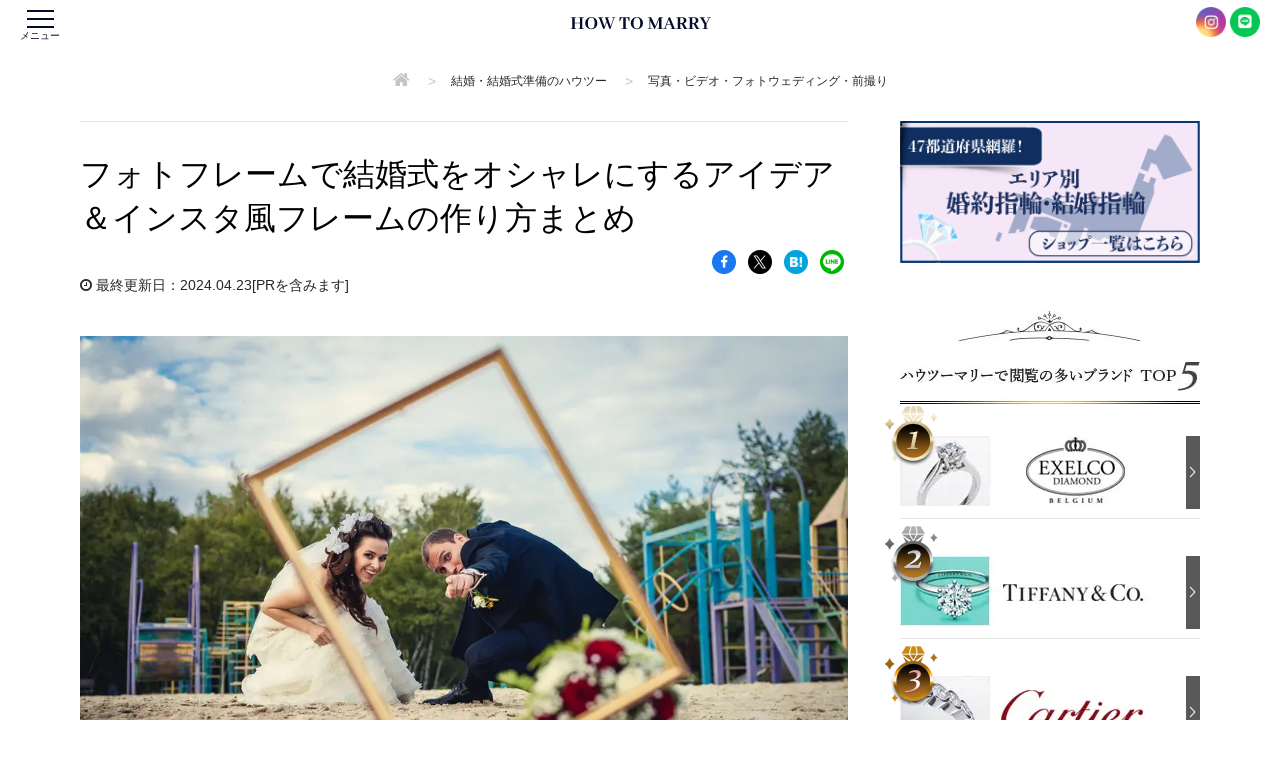

--- FILE ---
content_type: text/html; charset=UTF-8
request_url: https://how-to-inc.com/wedding-photo-frame-14556
body_size: 41761
content:
<!DOCTYPE HTML><html lang="ja">  <script data-lait='on' data-sid='1a0b53e755631735ac24c1685d9ac214' data-tag-version='1.0.0' defer async data-type="lazy" data-src="//static.quant.jp/lait.js"></script> <head prefix="og: http://ogp.me/ns# fb: http://ogp.me/ns/fb# article: http://ogp.me/ns/article#"><link href="//how-to-inc.com" rel="preconnect"><link href="//www.facebook.com" rel="preconnect"><link href="//connect.facebook.net" rel="preconnect"><link href="//www.googletagmanager.com" rel="preconnect"><link href="//www.google-analytics.com" rel="preconnect"><link href="//www.google.com" rel="preconnect"><link href="//www.gstatic.com" rel="preconnect"><link href="//cdn.mouseflow.com" rel="preconnect"><link href="//www.googleoptimize.com" rel="preconnect"><link href="//yjtag.yahoo.co.jp" rel="preconnect"><link href="//googleads.g.doubleclick.net" rel="preconnect"><link href="//adservice.google.com" rel="preconnect"><link href="//analytics.twitter.com" rel="preconnect"><link href="//www.googleadservices.com" rel="preconnect"><link href="//ajax.googleapis.com" rel="preconnect"><link href="//cm.g.doubleclick.net" rel="preconnect"><link href="//stats.g.doubleclick.net" rel="preconnect"><link href="//ajax.googleapis.com/ajax/libs/jquery/2.2.0/jquery.min.js" rel="preload"><link href="//www.googletagmanager.com/gtm.js?id=GTM-NBB4KM5" rel="preload"><link href="//www.googletagmanager.com/gtag/js?id=G-0CXL6B03K6&l=dataLayer&cx=c" rel="prefetch"><link href="//static.quant.jp/lait.js" rel="prefetch"><link href="//www.googletagmanager.com/gtm.js?id=GTM-TZSB96G" rel="prefetch"><link href="//www.googletagmanager.com/gtag/js?id=AW-858612805" rel="prefetch"><meta charset="UTF-8"><title>フォトフレームで結婚式をオシャレにするアイデア＆インスタ風フレームの作り方まとめ</title><meta name="viewport" content="width=device-width,initial-scale=1.0"> <script data-cfasync="false" data-no-defer="1" data-no-minify="1" data-no-optimize="1">var ewww_webp_supported=!1;function check_webp_feature(A,e){var w;e=void 0!==e?e:function(){},ewww_webp_supported?e(ewww_webp_supported):((w=new Image).onload=function(){ewww_webp_supported=0<w.width&&0<w.height,e&&e(ewww_webp_supported)},w.onerror=function(){e&&e(!1)},w.src="data:image/webp;base64,"+{alpha:"UklGRkoAAABXRUJQVlA4WAoAAAAQAAAAAAAAAAAAQUxQSAwAAAARBxAR/Q9ERP8DAABWUDggGAAAABQBAJ0BKgEAAQAAAP4AAA3AAP7mtQAAAA=="}[A])}check_webp_feature("alpha");</script><script data-cfasync="false" data-no-defer="1" data-no-minify="1" data-no-optimize="1">var Arrive=function(c,w){"use strict";if(c.MutationObserver&&"undefined"!=typeof HTMLElement){var r,a=0,u=(r=HTMLElement.prototype.matches||HTMLElement.prototype.webkitMatchesSelector||HTMLElement.prototype.mozMatchesSelector||HTMLElement.prototype.msMatchesSelector,{matchesSelector:function(e,t){return e instanceof HTMLElement&&r.call(e,t)},addMethod:function(e,t,r){var a=e[t];e[t]=function(){return r.length==arguments.length?r.apply(this,arguments):"function"==typeof a?a.apply(this,arguments):void 0}},callCallbacks:function(e,t){t&&t.options.onceOnly&&1==t.firedElems.length&&(e=[e[0]]);for(var r,a=0;r=e[a];a++)r&&r.callback&&r.callback.call(r.elem,r.elem);t&&t.options.onceOnly&&1==t.firedElems.length&&t.me.unbindEventWithSelectorAndCallback.call(t.target,t.selector,t.callback)},checkChildNodesRecursively:function(e,t,r,a){for(var i,n=0;i=e[n];n++)r(i,t,a)&&a.push({callback:t.callback,elem:i}),0<i.childNodes.length&&u.checkChildNodesRecursively(i.childNodes,t,r,a)},mergeArrays:function(e,t){var r,a={};for(r in e)e.hasOwnProperty(r)&&(a[r]=e[r]);for(r in t)t.hasOwnProperty(r)&&(a[r]=t[r]);return a},toElementsArray:function(e){return e=void 0!==e&&("number"!=typeof e.length||e===c)?[e]:e}}),e=(l.prototype.addEvent=function(e,t,r,a){a={target:e,selector:t,options:r,callback:a,firedElems:[]};return this._beforeAdding&&this._beforeAdding(a),this._eventsBucket.push(a),a},l.prototype.removeEvent=function(e){for(var t,r=this._eventsBucket.length-1;t=this._eventsBucket[r];r--)e(t)&&(this._beforeRemoving&&this._beforeRemoving(t),(t=this._eventsBucket.splice(r,1))&&t.length&&(t[0].callback=null))},l.prototype.beforeAdding=function(e){this._beforeAdding=e},l.prototype.beforeRemoving=function(e){this._beforeRemoving=e},l),t=function(i,n){var o=new e,l=this,s={fireOnAttributesModification:!1};return o.beforeAdding(function(t){var e=t.target;e!==c.document&&e!==c||(e=document.getElementsByTagName("html")[0]);var r=new MutationObserver(function(e){n.call(this,e,t)}),a=i(t.options);r.observe(e,a),t.observer=r,t.me=l}),o.beforeRemoving(function(e){e.observer.disconnect()}),this.bindEvent=function(e,t,r){t=u.mergeArrays(s,t);for(var a=u.toElementsArray(this),i=0;i<a.length;i++)o.addEvent(a[i],e,t,r)},this.unbindEvent=function(){var r=u.toElementsArray(this);o.removeEvent(function(e){for(var t=0;t<r.length;t++)if(this===w||e.target===r[t])return!0;return!1})},this.unbindEventWithSelectorOrCallback=function(r){var a=u.toElementsArray(this),i=r,e="function"==typeof r?function(e){for(var t=0;t<a.length;t++)if((this===w||e.target===a[t])&&e.callback===i)return!0;return!1}:function(e){for(var t=0;t<a.length;t++)if((this===w||e.target===a[t])&&e.selector===r)return!0;return!1};o.removeEvent(e)},this.unbindEventWithSelectorAndCallback=function(r,a){var i=u.toElementsArray(this);o.removeEvent(function(e){for(var t=0;t<i.length;t++)if((this===w||e.target===i[t])&&e.selector===r&&e.callback===a)return!0;return!1})},this},i=new function(){var s={fireOnAttributesModification:!1,onceOnly:!1,existing:!1};function n(e,t,r){return!(!u.matchesSelector(e,t.selector)||(e._id===w&&(e._id=a++),-1!=t.firedElems.indexOf(e._id)))&&(t.firedElems.push(e._id),!0)}var c=(i=new t(function(e){var t={attributes:!1,childList:!0,subtree:!0};return e.fireOnAttributesModification&&(t.attributes=!0),t},function(e,i){e.forEach(function(e){var t=e.addedNodes,r=e.target,a=[];null!==t&&0<t.length?u.checkChildNodesRecursively(t,i,n,a):"attributes"===e.type&&n(r,i)&&a.push({callback:i.callback,elem:r}),u.callCallbacks(a,i)})})).bindEvent;return i.bindEvent=function(e,t,r){t=void 0===r?(r=t,s):u.mergeArrays(s,t);var a=u.toElementsArray(this);if(t.existing){for(var i=[],n=0;n<a.length;n++)for(var o=a[n].querySelectorAll(e),l=0;l<o.length;l++)i.push({callback:r,elem:o[l]});if(t.onceOnly&&i.length)return r.call(i[0].elem,i[0].elem);setTimeout(u.callCallbacks,1,i)}c.call(this,e,t,r)},i},o=new function(){var a={};function i(e,t){return u.matchesSelector(e,t.selector)}var n=(o=new t(function(){return{childList:!0,subtree:!0}},function(e,r){e.forEach(function(e){var t=e.removedNodes,e=[];null!==t&&0<t.length&&u.checkChildNodesRecursively(t,r,i,e),u.callCallbacks(e,r)})})).bindEvent;return o.bindEvent=function(e,t,r){t=void 0===r?(r=t,a):u.mergeArrays(a,t),n.call(this,e,t,r)},o};d(HTMLElement.prototype),d(NodeList.prototype),d(HTMLCollection.prototype),d(HTMLDocument.prototype),d(Window.prototype);var n={};return s(i,n,"unbindAllArrive"),s(o,n,"unbindAllLeave"),n}function l(){this._eventsBucket=[],this._beforeAdding=null,this._beforeRemoving=null}function s(e,t,r){u.addMethod(t,r,e.unbindEvent),u.addMethod(t,r,e.unbindEventWithSelectorOrCallback),u.addMethod(t,r,e.unbindEventWithSelectorAndCallback)}function d(e){e.arrive=i.bindEvent,s(i,e,"unbindArrive"),e.leave=o.bindEvent,s(o,e,"unbindLeave")}}(window,void 0),ewww_webp_supported=!1;function check_webp_feature(e,t){var r;ewww_webp_supported?t(ewww_webp_supported):((r=new Image).onload=function(){ewww_webp_supported=0<r.width&&0<r.height,t(ewww_webp_supported)},r.onerror=function(){t(!1)},r.src="data:image/webp;base64,"+{alpha:"UklGRkoAAABXRUJQVlA4WAoAAAAQAAAAAAAAAAAAQUxQSAwAAAARBxAR/Q9ERP8DAABWUDggGAAAABQBAJ0BKgEAAQAAAP4AAA3AAP7mtQAAAA==",animation:"UklGRlIAAABXRUJQVlA4WAoAAAASAAAAAAAAAAAAQU5JTQYAAAD/////AABBTk1GJgAAAAAAAAAAAAAAAAAAAGQAAABWUDhMDQAAAC8AAAAQBxAREYiI/gcA"}[e])}function ewwwLoadImages(e){if(e){for(var t=document.querySelectorAll(".batch-image img, .image-wrapper a, .ngg-pro-masonry-item a, .ngg-galleria-offscreen-seo-wrapper a"),r=0,a=t.length;r<a;r++)ewwwAttr(t[r],"data-src",t[r].getAttribute("data-webp")),ewwwAttr(t[r],"data-thumbnail",t[r].getAttribute("data-webp-thumbnail"));for(var i=document.querySelectorAll(".rev_slider ul li"),r=0,a=i.length;r<a;r++){ewwwAttr(i[r],"data-thumb",i[r].getAttribute("data-webp-thumb"));for(var n=1;n<11;)ewwwAttr(i[r],"data-param"+n,i[r].getAttribute("data-webp-param"+n)),n++}for(r=0,a=(i=document.querySelectorAll(".rev_slider img")).length;r<a;r++)ewwwAttr(i[r],"data-lazyload",i[r].getAttribute("data-webp-lazyload"));for(var o=document.querySelectorAll("div.woocommerce-product-gallery__image"),r=0,a=o.length;r<a;r++)ewwwAttr(o[r],"data-thumb",o[r].getAttribute("data-webp-thumb"))}for(var l=document.querySelectorAll("video"),r=0,a=l.length;r<a;r++)ewwwAttr(l[r],"poster",e?l[r].getAttribute("data-poster-webp"):l[r].getAttribute("data-poster-image"));for(var s,c=document.querySelectorAll("img.ewww_webp_lazy_load"),r=0,a=c.length;r<a;r++)e&&(ewwwAttr(c[r],"data-lazy-srcset",c[r].getAttribute("data-lazy-srcset-webp")),ewwwAttr(c[r],"data-srcset",c[r].getAttribute("data-srcset-webp")),ewwwAttr(c[r],"data-lazy-src",c[r].getAttribute("data-lazy-src-webp")),ewwwAttr(c[r],"data-src",c[r].getAttribute("data-src-webp")),ewwwAttr(c[r],"data-orig-file",c[r].getAttribute("data-webp-orig-file")),ewwwAttr(c[r],"data-medium-file",c[r].getAttribute("data-webp-medium-file")),ewwwAttr(c[r],"data-large-file",c[r].getAttribute("data-webp-large-file")),null!=(s=c[r].getAttribute("srcset"))&&!1!==s&&s.includes("R0lGOD")&&ewwwAttr(c[r],"src",c[r].getAttribute("data-lazy-src-webp"))),c[r].className=c[r].className.replace(/\bewww_webp_lazy_load\b/,"");for(var w=document.querySelectorAll(".ewww_webp"),r=0,a=w.length;r<a;r++)e?(ewwwAttr(w[r],"srcset",w[r].getAttribute("data-srcset-webp")),ewwwAttr(w[r],"src",w[r].getAttribute("data-src-webp")),ewwwAttr(w[r],"data-orig-file",w[r].getAttribute("data-webp-orig-file")),ewwwAttr(w[r],"data-medium-file",w[r].getAttribute("data-webp-medium-file")),ewwwAttr(w[r],"data-large-file",w[r].getAttribute("data-webp-large-file")),ewwwAttr(w[r],"data-large_image",w[r].getAttribute("data-webp-large_image")),ewwwAttr(w[r],"data-src",w[r].getAttribute("data-webp-src"))):(ewwwAttr(w[r],"srcset",w[r].getAttribute("data-srcset-img")),ewwwAttr(w[r],"src",w[r].getAttribute("data-src-img"))),w[r].className=w[r].className.replace(/\bewww_webp\b/,"ewww_webp_loaded");window.jQuery&&jQuery.fn.isotope&&jQuery.fn.imagesLoaded&&(jQuery(".fusion-posts-container-infinite").imagesLoaded(function(){jQuery(".fusion-posts-container-infinite").hasClass("isotope")&&jQuery(".fusion-posts-container-infinite").isotope()}),jQuery(".fusion-portfolio:not(.fusion-recent-works) .fusion-portfolio-wrapper").imagesLoaded(function(){jQuery(".fusion-portfolio:not(.fusion-recent-works) .fusion-portfolio-wrapper").isotope()}))}function ewwwWebPInit(e){ewwwLoadImages(e),ewwwNggLoadGalleries(e),document.arrive(".ewww_webp",function(){ewwwLoadImages(e)}),document.arrive(".ewww_webp_lazy_load",function(){ewwwLoadImages(e)}),document.arrive("videos",function(){ewwwLoadImages(e)}),"loading"==document.readyState?document.addEventListener("DOMContentLoaded",ewwwJSONParserInit):("undefined"!=typeof galleries&&ewwwNggParseGalleries(e),ewwwWooParseVariations(e))}function ewwwAttr(e,t,r){null!=r&&!1!==r&&e.setAttribute(t,r)}function ewwwJSONParserInit(){"undefined"!=typeof galleries&&check_webp_feature("alpha",ewwwNggParseGalleries),check_webp_feature("alpha",ewwwWooParseVariations)}function ewwwWooParseVariations(e){if(e)for(var t=document.querySelectorAll("form.variations_form"),r=0,a=t.length;r<a;r++){var i=t[r].getAttribute("data-product_variations"),n=!1;try{for(var o in i=JSON.parse(i))void 0!==i[o]&&void 0!==i[o].image&&(void 0!==i[o].image.src_webp&&(i[o].image.src=i[o].image.src_webp,n=!0),void 0!==i[o].image.srcset_webp&&(i[o].image.srcset=i[o].image.srcset_webp,n=!0),void 0!==i[o].image.full_src_webp&&(i[o].image.full_src=i[o].image.full_src_webp,n=!0),void 0!==i[o].image.gallery_thumbnail_src_webp&&(i[o].image.gallery_thumbnail_src=i[o].image.gallery_thumbnail_src_webp,n=!0),void 0!==i[o].image.thumb_src_webp&&(i[o].image.thumb_src=i[o].image.thumb_src_webp,n=!0));n&&ewwwAttr(t[r],"data-product_variations",JSON.stringify(i))}catch(e){}}}function ewwwNggParseGalleries(e){if(e)for(var t in galleries){var r=galleries[t];galleries[t].images_list=ewwwNggParseImageList(r.images_list)}}function ewwwNggLoadGalleries(e){e&&document.addEventListener("ngg.galleria.themeadded",function(e,t){window.ngg_galleria._create_backup=window.ngg_galleria.create,window.ngg_galleria.create=function(e,t){var r=$(e).data("id");return galleries["gallery_"+r].images_list=ewwwNggParseImageList(galleries["gallery_"+r].images_list),window.ngg_galleria._create_backup(e,t)}})}function ewwwNggParseImageList(e){for(var t in e){var r=e[t];if(void 0!==r["image-webp"]&&(e[t].image=r["image-webp"],delete e[t]["image-webp"]),void 0!==r["thumb-webp"]&&(e[t].thumb=r["thumb-webp"],delete e[t]["thumb-webp"]),void 0!==r.full_image_webp&&(e[t].full_image=r.full_image_webp,delete e[t].full_image_webp),void 0!==r.srcsets)for(var a in r.srcsets)nggSrcset=r.srcsets[a],void 0!==r.srcsets[a+"-webp"]&&(e[t].srcsets[a]=r.srcsets[a+"-webp"],delete e[t].srcsets[a+"-webp"]);if(void 0!==r.full_srcsets)for(var i in r.full_srcsets)nggFSrcset=r.full_srcsets[i],void 0!==r.full_srcsets[i+"-webp"]&&(e[t].full_srcsets[i]=r.full_srcsets[i+"-webp"],delete e[t].full_srcsets[i+"-webp"])}return e}check_webp_feature("alpha",ewwwWebPInit);</script><meta name='robots' content='max-image-preview:large' /> <script>var ajaxurl = "https://how-to-inc.com/wp-admin/admin-ajax.php";</script> <meta name="keywords" content="結婚式　フォトフレーム" /><meta name="description" content="結婚式を盛り上げるためのアイテムの中でも汎用性の高いアイテムといえばやっぱりフォトフレーム！今回はフォトフレームを活用したアイディアについてご紹介していきたいと思います。" /><meta name="robots" content="noindex" /><meta property="fb:admins" content="100003297557835" /><meta property="fb:app_id" content="1468366056745251" /><meta property="og:title" content="フォトフレームで結婚式をオシャレにするアイデア＆インスタ風フレームの作り方まとめ" /><meta property="og:type" content="article" /><meta property="og:description" content="結婚式を盛り上げるためのアイテムの中でも汎用性の高いアイテムといえばやっぱりフォトフレーム！今回はフォトフレームを活用したアイディアについてご紹介していきたいと思います。" /><meta property="og:url" content="https://how-to-inc.com/wedding-photo-frame-14556" /><meta property="og:image" content="https://how-to-inc.com/wp-content/uploads/2015/12/shutterstock_171442679.jpg" /><meta property="og:locale" content="ja_JP" /><meta property="og:site_name" content="HOW TO MARRY｜これからの結婚式の準備はハウツーマリーで" /><link href="https://plus.google.com/113406548325136770534" rel="publisher" /><meta content="summary" name="twitter:card" /><meta content="how_to_inc" name="twitter:site" /> <script type='application/javascript'  id='pys-version-script'>console.log('PixelYourSite Free version 11.1.5');</script> <link rel='dns-prefetch' href='//maxcdn.bootstrapcdn.com' /><link rel='dns-prefetch' href='//s.w.org' /><link rel="alternate" type="application/rss+xml" title="HOW TO MARRY｜これからの結婚式の準備はハウツーマリーで &raquo; フォトフレームで結婚式をオシャレにするアイデア＆インスタ風フレームの作り方まとめ のコメントのフィード" href="https://how-to-inc.com/wedding-photo-frame-14556/feed" /> <script type="text/javascript">window._wpemojiSettings = {"baseUrl":"https:\/\/s.w.org\/images\/core\/emoji\/13.1.0\/72x72\/","ext":".png","svgUrl":"https:\/\/s.w.org\/images\/core\/emoji\/13.1.0\/svg\/","svgExt":".svg","source":{"concatemoji":"https:\/\/how-to-inc.com\/wp-includes\/js\/wp-emoji-release.min.js"}};
/*! This file is auto-generated */
!function(e,a,t){var n,r,o,i=a.createElement("canvas"),p=i.getContext&&i.getContext("2d");function s(e,t){var a=String.fromCharCode;p.clearRect(0,0,i.width,i.height),p.fillText(a.apply(this,e),0,0);e=i.toDataURL();return p.clearRect(0,0,i.width,i.height),p.fillText(a.apply(this,t),0,0),e===i.toDataURL()}function c(e){var t=a.createElement("script");t.src=e,t.defer=t.type="text/javascript",a.getElementsByTagName("head")[0].appendChild(t)}for(o=Array("flag","emoji"),t.supports={everything:!0,everythingExceptFlag:!0},r=0;r<o.length;r++)t.supports[o[r]]=function(e){if(!p||!p.fillText)return!1;switch(p.textBaseline="top",p.font="600 32px Arial",e){case"flag":return s([127987,65039,8205,9895,65039],[127987,65039,8203,9895,65039])?!1:!s([55356,56826,55356,56819],[55356,56826,8203,55356,56819])&&!s([55356,57332,56128,56423,56128,56418,56128,56421,56128,56430,56128,56423,56128,56447],[55356,57332,8203,56128,56423,8203,56128,56418,8203,56128,56421,8203,56128,56430,8203,56128,56423,8203,56128,56447]);case"emoji":return!s([10084,65039,8205,55357,56613],[10084,65039,8203,55357,56613])}return!1}(o[r]),t.supports.everything=t.supports.everything&&t.supports[o[r]],"flag"!==o[r]&&(t.supports.everythingExceptFlag=t.supports.everythingExceptFlag&&t.supports[o[r]]);t.supports.everythingExceptFlag=t.supports.everythingExceptFlag&&!t.supports.flag,t.DOMReady=!1,t.readyCallback=function(){t.DOMReady=!0},t.supports.everything||(n=function(){t.readyCallback()},a.addEventListener?(a.addEventListener("DOMContentLoaded",n,!1),e.addEventListener("load",n,!1)):(e.attachEvent("onload",n),a.attachEvent("onreadystatechange",function(){"complete"===a.readyState&&t.readyCallback()})),(n=t.source||{}).concatemoji?c(n.concatemoji):n.wpemoji&&n.twemoji&&(c(n.twemoji),c(n.wpemoji)))}(window,document,window._wpemojiSettings);</script> <style type="text/css">img.wp-smiley,
img.emoji {
	display: inline !important;
	border: none !important;
	box-shadow: none !important;
	height: 1em !important;
	width: 1em !important;
	margin: 0 0.07em !important;
	vertical-align: -0.1em !important;
	background: none !important;
	padding: 0 !important;
}</style><link rel='stylesheet' id='related-post-style-css'  href='https://how-to-inc.com/wp-content/cache/autoptimize/css/autoptimize_single_95763cef2e051318c56467c13a879b7f.css' type='text/css' media='all' /><link rel='stylesheet' id='ParaAdmin-css'  href='https://how-to-inc.com/wp-content/cache/autoptimize/css/autoptimize_single_1861938eb31041ca4037824c8fefe990.css' type='text/css' media='all' /><link rel='stylesheet' id='wp-color-picker-css'  href='https://how-to-inc.com/wp-admin/css/color-picker.min.css' type='text/css' media='all' /><link rel='stylesheet' id='related-post-style-text-css'  href='https://how-to-inc.com/wp-content/cache/autoptimize/css/autoptimize_single_ea5596d489abffc87562dd187f3e4f7e.css' type='text/css' media='all' /><link rel='stylesheet' id='related-post-style-flat-css'  href='https://how-to-inc.com/wp-content/cache/autoptimize/css/autoptimize_single_e3558884f9cf9d049c9b91b66333e1c1.css' type='text/css' media='all' /><link rel='stylesheet' id='sbi_styles-css'  href='https://how-to-inc.com/wp-content/plugins/instagram-feed/css/sbi-styles.min.css' type='text/css' media='all' /><link rel='stylesheet' id='popup-style-css'  href='https://how-to-inc.com/wp-content/cache/autoptimize/css/autoptimize_single_31001bbf717ff68857a56812c578f4a5.css' type='text/css' media='all' /><link rel='stylesheet' id='slick-theme-style-css'  href='https://how-to-inc.com/wp-content/cache/autoptimize/css/autoptimize_single_10849130d804302e78eba463ffb645d4.css' type='text/css' media='all' /><link rel='stylesheet' id='slick-style-css'  href='https://how-to-inc.com/wp-content/cache/autoptimize/css/autoptimize_single_9abbf1ad0468ae81e27dbf5280de40fd.css' type='text/css' media='all' /><link rel='stylesheet' id='remodal-style-css'  href='https://how-to-inc.com/wp-content/cache/autoptimize/css/autoptimize_single_bdc1f43900b55c612f5003e2ed17faa3.css' type='text/css' media='all' /><link rel='stylesheet' id='remodal-default-theme-style-css'  href='https://how-to-inc.com/wp-content/cache/autoptimize/css/autoptimize_single_9330686772f7e6b19c9421a9fcb0622a.css' type='text/css' media='all' /><link rel='stylesheet' id='font-style-css'  href='https://how-to-inc.com/wp-content/cache/autoptimize/css/autoptimize_single_9a4cae4d98228701ffd8ca1e4030619e.css' type='text/css' media='all' /><link rel='stylesheet' id='base-css-css'  href='https://how-to-inc.com/wp-content/cache/autoptimize/css/autoptimize_single_42be4948a14df5dcbaf47c734442dbf5.css' type='text/css' media='all' /><link rel='stylesheet' id='main-css-css'  href='https://how-to-inc.com/wp-content/cache/autoptimize/css/autoptimize_single_372559fb8649b26939f0e49b4920149b.css' type='text/css' media='all' /><link rel='stylesheet' id='main-style-css'  href='https://how-to-inc.com/wp-content/cache/autoptimize/css/autoptimize_single_ea1a28b37c4cfbb0f5350870b46dd43d.css' type='text/css' media='all' /><link rel='stylesheet' id='app-style-css'  href='https://how-to-inc.com/wp-content/cache/autoptimize/css/autoptimize_single_4e9798e8e3fa330bd2d2a4ecd9217faa.css' type='text/css' media='all' /><link rel='stylesheet' id='lp-style-css'  href='https://how-to-inc.com/wp-content/cache/autoptimize/css/autoptimize_single_2d19325b24c82f3481de4ec0d8a1913f.css' type='text/css' media='all' /><link rel='stylesheet' id='contact-style-css'  href='https://how-to-inc.com/wp-content/cache/autoptimize/css/autoptimize_single_ef909080276d1e97dcda6187da6e35a7.css' type='text/css' media='all' /><link rel='stylesheet' id='add-top-style-css'  href='https://how-to-inc.com/wp-content/cache/autoptimize/css/autoptimize_single_74e65058e106f4bb5f07ec540e36f8ee.css' type='text/css' media='all' /><link rel='stylesheet' id='float-cta-css'  href='https://how-to-inc.com/wp-content/cache/autoptimize/css/autoptimize_single_600fd86b738423bf328ba2d51e39975a.css' type='text/css' media='all' /><link rel='stylesheet' id='single-site-style-css'  href='https://how-to-inc.com/wp-content/cache/autoptimize/css/autoptimize_single_b62bcfc69c7fae479f41e25665f135e0.css' type='text/css' media='all' /><link rel='stylesheet' id='header-menu-css'  href='https://how-to-inc.com/wp-content/cache/autoptimize/css/autoptimize_single_fc6ef833c02c7103cd58189e0a5aa9d9.css' type='text/css' media='all' /><link rel='stylesheet' id='font-awesome-css'  href='//maxcdn.bootstrapcdn.com/font-awesome/4.3.0/css/font-awesome.min.css' type='text/css' media='all' /><link rel='stylesheet' id='wp-block-library-css'  href='https://how-to-inc.com/wp-includes/css/dist/block-library/style.min.css' type='text/css' media='all' /><link rel='stylesheet' id='liquid-block-speech-css'  href='https://how-to-inc.com/wp-content/cache/autoptimize/css/autoptimize_single_b1c191916d9d604f0f5bdcb7e1d783d5.css' type='text/css' media='all' /><style id='global-styles-inline-css' type='text/css'>body{--wp--preset--color--black: #000000;--wp--preset--color--cyan-bluish-gray: #abb8c3;--wp--preset--color--white: #ffffff;--wp--preset--color--pale-pink: #f78da7;--wp--preset--color--vivid-red: #cf2e2e;--wp--preset--color--luminous-vivid-orange: #ff6900;--wp--preset--color--luminous-vivid-amber: #fcb900;--wp--preset--color--light-green-cyan: #7bdcb5;--wp--preset--color--vivid-green-cyan: #00d084;--wp--preset--color--pale-cyan-blue: #8ed1fc;--wp--preset--color--vivid-cyan-blue: #0693e3;--wp--preset--color--vivid-purple: #9b51e0;--wp--preset--gradient--vivid-cyan-blue-to-vivid-purple: linear-gradient(135deg,rgba(6,147,227,1) 0%,rgb(155,81,224) 100%);--wp--preset--gradient--light-green-cyan-to-vivid-green-cyan: linear-gradient(135deg,rgb(122,220,180) 0%,rgb(0,208,130) 100%);--wp--preset--gradient--luminous-vivid-amber-to-luminous-vivid-orange: linear-gradient(135deg,rgba(252,185,0,1) 0%,rgba(255,105,0,1) 100%);--wp--preset--gradient--luminous-vivid-orange-to-vivid-red: linear-gradient(135deg,rgba(255,105,0,1) 0%,rgb(207,46,46) 100%);--wp--preset--gradient--very-light-gray-to-cyan-bluish-gray: linear-gradient(135deg,rgb(238,238,238) 0%,rgb(169,184,195) 100%);--wp--preset--gradient--cool-to-warm-spectrum: linear-gradient(135deg,rgb(74,234,220) 0%,rgb(151,120,209) 20%,rgb(207,42,186) 40%,rgb(238,44,130) 60%,rgb(251,105,98) 80%,rgb(254,248,76) 100%);--wp--preset--gradient--blush-light-purple: linear-gradient(135deg,rgb(255,206,236) 0%,rgb(152,150,240) 100%);--wp--preset--gradient--blush-bordeaux: linear-gradient(135deg,rgb(254,205,165) 0%,rgb(254,45,45) 50%,rgb(107,0,62) 100%);--wp--preset--gradient--luminous-dusk: linear-gradient(135deg,rgb(255,203,112) 0%,rgb(199,81,192) 50%,rgb(65,88,208) 100%);--wp--preset--gradient--pale-ocean: linear-gradient(135deg,rgb(255,245,203) 0%,rgb(182,227,212) 50%,rgb(51,167,181) 100%);--wp--preset--gradient--electric-grass: linear-gradient(135deg,rgb(202,248,128) 0%,rgb(113,206,126) 100%);--wp--preset--gradient--midnight: linear-gradient(135deg,rgb(2,3,129) 0%,rgb(40,116,252) 100%);--wp--preset--duotone--dark-grayscale: url('#wp-duotone-dark-grayscale');--wp--preset--duotone--grayscale: url('#wp-duotone-grayscale');--wp--preset--duotone--purple-yellow: url('#wp-duotone-purple-yellow');--wp--preset--duotone--blue-red: url('#wp-duotone-blue-red');--wp--preset--duotone--midnight: url('#wp-duotone-midnight');--wp--preset--duotone--magenta-yellow: url('#wp-duotone-magenta-yellow');--wp--preset--duotone--purple-green: url('#wp-duotone-purple-green');--wp--preset--duotone--blue-orange: url('#wp-duotone-blue-orange');--wp--preset--font-size--small: 13px;--wp--preset--font-size--medium: 20px;--wp--preset--font-size--large: 36px;--wp--preset--font-size--x-large: 42px;}.has-black-color{color: var(--wp--preset--color--black) !important;}.has-cyan-bluish-gray-color{color: var(--wp--preset--color--cyan-bluish-gray) !important;}.has-white-color{color: var(--wp--preset--color--white) !important;}.has-pale-pink-color{color: var(--wp--preset--color--pale-pink) !important;}.has-vivid-red-color{color: var(--wp--preset--color--vivid-red) !important;}.has-luminous-vivid-orange-color{color: var(--wp--preset--color--luminous-vivid-orange) !important;}.has-luminous-vivid-amber-color{color: var(--wp--preset--color--luminous-vivid-amber) !important;}.has-light-green-cyan-color{color: var(--wp--preset--color--light-green-cyan) !important;}.has-vivid-green-cyan-color{color: var(--wp--preset--color--vivid-green-cyan) !important;}.has-pale-cyan-blue-color{color: var(--wp--preset--color--pale-cyan-blue) !important;}.has-vivid-cyan-blue-color{color: var(--wp--preset--color--vivid-cyan-blue) !important;}.has-vivid-purple-color{color: var(--wp--preset--color--vivid-purple) !important;}.has-black-background-color{background-color: var(--wp--preset--color--black) !important;}.has-cyan-bluish-gray-background-color{background-color: var(--wp--preset--color--cyan-bluish-gray) !important;}.has-white-background-color{background-color: var(--wp--preset--color--white) !important;}.has-pale-pink-background-color{background-color: var(--wp--preset--color--pale-pink) !important;}.has-vivid-red-background-color{background-color: var(--wp--preset--color--vivid-red) !important;}.has-luminous-vivid-orange-background-color{background-color: var(--wp--preset--color--luminous-vivid-orange) !important;}.has-luminous-vivid-amber-background-color{background-color: var(--wp--preset--color--luminous-vivid-amber) !important;}.has-light-green-cyan-background-color{background-color: var(--wp--preset--color--light-green-cyan) !important;}.has-vivid-green-cyan-background-color{background-color: var(--wp--preset--color--vivid-green-cyan) !important;}.has-pale-cyan-blue-background-color{background-color: var(--wp--preset--color--pale-cyan-blue) !important;}.has-vivid-cyan-blue-background-color{background-color: var(--wp--preset--color--vivid-cyan-blue) !important;}.has-vivid-purple-background-color{background-color: var(--wp--preset--color--vivid-purple) !important;}.has-black-border-color{border-color: var(--wp--preset--color--black) !important;}.has-cyan-bluish-gray-border-color{border-color: var(--wp--preset--color--cyan-bluish-gray) !important;}.has-white-border-color{border-color: var(--wp--preset--color--white) !important;}.has-pale-pink-border-color{border-color: var(--wp--preset--color--pale-pink) !important;}.has-vivid-red-border-color{border-color: var(--wp--preset--color--vivid-red) !important;}.has-luminous-vivid-orange-border-color{border-color: var(--wp--preset--color--luminous-vivid-orange) !important;}.has-luminous-vivid-amber-border-color{border-color: var(--wp--preset--color--luminous-vivid-amber) !important;}.has-light-green-cyan-border-color{border-color: var(--wp--preset--color--light-green-cyan) !important;}.has-vivid-green-cyan-border-color{border-color: var(--wp--preset--color--vivid-green-cyan) !important;}.has-pale-cyan-blue-border-color{border-color: var(--wp--preset--color--pale-cyan-blue) !important;}.has-vivid-cyan-blue-border-color{border-color: var(--wp--preset--color--vivid-cyan-blue) !important;}.has-vivid-purple-border-color{border-color: var(--wp--preset--color--vivid-purple) !important;}.has-vivid-cyan-blue-to-vivid-purple-gradient-background{background: var(--wp--preset--gradient--vivid-cyan-blue-to-vivid-purple) !important;}.has-light-green-cyan-to-vivid-green-cyan-gradient-background{background: var(--wp--preset--gradient--light-green-cyan-to-vivid-green-cyan) !important;}.has-luminous-vivid-amber-to-luminous-vivid-orange-gradient-background{background: var(--wp--preset--gradient--luminous-vivid-amber-to-luminous-vivid-orange) !important;}.has-luminous-vivid-orange-to-vivid-red-gradient-background{background: var(--wp--preset--gradient--luminous-vivid-orange-to-vivid-red) !important;}.has-very-light-gray-to-cyan-bluish-gray-gradient-background{background: var(--wp--preset--gradient--very-light-gray-to-cyan-bluish-gray) !important;}.has-cool-to-warm-spectrum-gradient-background{background: var(--wp--preset--gradient--cool-to-warm-spectrum) !important;}.has-blush-light-purple-gradient-background{background: var(--wp--preset--gradient--blush-light-purple) !important;}.has-blush-bordeaux-gradient-background{background: var(--wp--preset--gradient--blush-bordeaux) !important;}.has-luminous-dusk-gradient-background{background: var(--wp--preset--gradient--luminous-dusk) !important;}.has-pale-ocean-gradient-background{background: var(--wp--preset--gradient--pale-ocean) !important;}.has-electric-grass-gradient-background{background: var(--wp--preset--gradient--electric-grass) !important;}.has-midnight-gradient-background{background: var(--wp--preset--gradient--midnight) !important;}.has-small-font-size{font-size: var(--wp--preset--font-size--small) !important;}.has-medium-font-size{font-size: var(--wp--preset--font-size--medium) !important;}.has-large-font-size{font-size: var(--wp--preset--font-size--large) !important;}.has-x-large-font-size{font-size: var(--wp--preset--font-size--x-large) !important;}</style><link rel='stylesheet' id='pz-linkcard-css'  href='https://how-to-inc.com/wp-content/cache/autoptimize/css/autoptimize_single_320c2cda6ff00dcc2adcf09ecd105beb.css' type='text/css' media='all' /><link rel='stylesheet' id='sb-type-std-css'  href='https://how-to-inc.com/wp-content/cache/autoptimize/css/autoptimize_single_bab34860bd0c7882c7349bdabb141f06.css' type='text/css' media='all' /><link rel='stylesheet' id='sb-type-fb-css'  href='https://how-to-inc.com/wp-content/cache/autoptimize/css/autoptimize_single_7c67e480517101fbaae12618d7fb7fd9.css' type='text/css' media='all' /><link rel='stylesheet' id='sb-type-fb-flat-css'  href='https://how-to-inc.com/wp-content/cache/autoptimize/css/autoptimize_single_774635a201a0c5d5b136d4e9ea8d72a5.css' type='text/css' media='all' /><link rel='stylesheet' id='sb-type-ln-css'  href='https://how-to-inc.com/wp-content/cache/autoptimize/css/autoptimize_single_eda05c0f898d4b2835e0e72c49ed2d03.css' type='text/css' media='all' /><link rel='stylesheet' id='sb-type-ln-flat-css'  href='https://how-to-inc.com/wp-content/cache/autoptimize/css/autoptimize_single_c3cb90eed099cb899e3151b3af6b1843.css' type='text/css' media='all' /><link rel='stylesheet' id='sb-type-pink-css'  href='https://how-to-inc.com/wp-content/cache/autoptimize/css/autoptimize_single_213f0f67989697b7abe690b12694a70e.css' type='text/css' media='all' /><link rel='stylesheet' id='sb-type-rtail-css'  href='https://how-to-inc.com/wp-content/cache/autoptimize/css/autoptimize_single_78a47881471d566bc527bd73cc87d77b.css' type='text/css' media='all' /><link rel='stylesheet' id='sb-type-drop-css'  href='https://how-to-inc.com/wp-content/cache/autoptimize/css/autoptimize_single_05045f78c083c2bc88c6b6a5ba8de05b.css' type='text/css' media='all' /><link rel='stylesheet' id='sb-type-think-css'  href='https://how-to-inc.com/wp-content/cache/autoptimize/css/autoptimize_single_9aff6f1aae75fbc193ad417c8ea5880a.css' type='text/css' media='all' /><link rel='stylesheet' id='sb-no-br-css'  href='https://how-to-inc.com/wp-content/cache/autoptimize/css/autoptimize_single_fe7571d6b4c6b8725fc7d2c598ee5555.css' type='text/css' media='all' /><link rel='stylesheet' id='toc-screen-css'  href='https://how-to-inc.com/wp-content/plugins/table-of-contents-plus/screen.min.css' type='text/css' media='all' /><link rel='stylesheet' id='ppress-frontend-css'  href='https://how-to-inc.com/wp-content/plugins/wp-user-avatar/assets/css/frontend.min.css' type='text/css' media='all' /><link rel='stylesheet' id='ppress-flatpickr-css'  href='https://how-to-inc.com/wp-content/plugins/wp-user-avatar/assets/flatpickr/flatpickr.min.css' type='text/css' media='all' /><link rel='stylesheet' id='ppress-select2-css'  href='https://how-to-inc.com/wp-content/plugins/wp-user-avatar/assets/select2/select2.min.css' type='text/css' media='all' /><link rel='stylesheet' id='wpcf7-redirect-script-frontend-css'  href='https://how-to-inc.com/wp-content/plugins/wpcf7-redirect/build/css/wpcf7-redirect-frontend.min.css' type='text/css' media='all' /><link rel='stylesheet' id='ytsl-textdomain-css'  href='https://how-to-inc.com/wp-content/cache/autoptimize/css/autoptimize_single_3d46f4e4709ac96219d8a7ca02ab9343.css' type='text/css' media='all' /><style id='akismet-widget-style-inline-css' type='text/css'>.a-stats {
				--akismet-color-mid-green: #357b49;
				--akismet-color-white: #fff;
				--akismet-color-light-grey: #f6f7f7;

				max-width: 350px;
				width: auto;
			}

			.a-stats * {
				all: unset;
				box-sizing: border-box;
			}

			.a-stats strong {
				font-weight: 600;
			}

			.a-stats a.a-stats__link,
			.a-stats a.a-stats__link:visited,
			.a-stats a.a-stats__link:active {
				background: var(--akismet-color-mid-green);
				border: none;
				box-shadow: none;
				border-radius: 8px;
				color: var(--akismet-color-white);
				cursor: pointer;
				display: block;
				font-family: -apple-system, BlinkMacSystemFont, 'Segoe UI', 'Roboto', 'Oxygen-Sans', 'Ubuntu', 'Cantarell', 'Helvetica Neue', sans-serif;
				font-weight: 500;
				padding: 12px;
				text-align: center;
				text-decoration: none;
				transition: all 0.2s ease;
			}

			/* Extra specificity to deal with TwentyTwentyOne focus style */
			.widget .a-stats a.a-stats__link:focus {
				background: var(--akismet-color-mid-green);
				color: var(--akismet-color-white);
				text-decoration: none;
			}

			.a-stats a.a-stats__link:hover {
				filter: brightness(110%);
				box-shadow: 0 4px 12px rgba(0, 0, 0, 0.06), 0 0 2px rgba(0, 0, 0, 0.16);
			}

			.a-stats .count {
				color: var(--akismet-color-white);
				display: block;
				font-size: 1.5em;
				line-height: 1.4;
				padding: 0 13px;
				white-space: nowrap;
			}</style><link rel='stylesheet' id='yesno_style-css'  href='https://how-to-inc.com/wp-content/cache/autoptimize/css/autoptimize_single_4bdb72b5170b973c1da22af66a2557c9.css' type='text/css' media='all' /><link rel='stylesheet' id='xeory-fixed-banner-css-css'  href='https://how-to-inc.com/wp-content/cache/autoptimize/css/autoptimize_single_0445217fac813c69fc9f56d2b94b8654.css' type='text/css' media='all' /> <script type='text/javascript' id='jquery-core-js-extra'>var pysFacebookRest = {"restApiUrl":"https:\/\/how-to-inc.com\/wp-json\/pys-facebook\/v1\/event","debug":""};</script> <script type='text/javascript' src='https://how-to-inc.com/wp-includes/js/jquery/jquery.min.js' id='jquery-core-js'></script> <script type='text/javascript' src='https://how-to-inc.com/wp-includes/js/jquery/jquery-migrate.min.js' id='jquery-migrate-js'></script> <script type='text/javascript' id='related_post_js-js-extra'>var related_post_ajax = {"related_post_ajaxurl":"https:\/\/how-to-inc.com\/wp-admin\/admin-ajax.php"};</script> <script type='text/javascript' src='https://how-to-inc.com/wp-content/plugins/xeory-related/js/related-post-scripts.js' id='related_post_js-js'></script> <script type='text/javascript' src='https://how-to-inc.com/wp-content/plugins/xeory-related/ParaAdmin/js/ParaAdmin.js' id='ParaAdmin-js'></script> <script type='text/javascript' src='https://how-to-inc.com/wp-includes/js/jquery/ui/core.min.js' id='jquery-ui-core-js'></script> <script type='text/javascript' src='https://how-to-inc.com/wp-includes/js/jquery/ui/tabs.min.js' id='jquery-ui-tabs-js'></script> <script type='text/javascript' src='https://how-to-inc.com/wp-content/themes/howto/lib/js/jquery.scrollchaser.min.js' id='scroll-js-js'></script> <script type='text/javascript' src='https://how-to-inc.com/wp-content/themes/howto/lib/js/image-scale.js' id='image-scale-js-js'></script> <script type='text/javascript' src='https://how-to-inc.com/wp-content/themes/howto/lib/js/jquery.magnific-popup.min.js' id='popup-js-js'></script> <script type='text/javascript' src='https://how-to-inc.com/wp-content/themes/howto/lib/js/jquery-scrollInTurn.js' id='scrollInTurn-script-js-js'></script> <script type='text/javascript' src='https://how-to-inc.com/wp-content/themes/howto/lib/Remodal-1.0.5/dist/remodal.min.js' id='remodal-js-js'></script> <script type='text/javascript' src='https://how-to-inc.com/wp-content/themes/howto/js/jquery.adaptive-backgrounds.js' id='adaptive-backgrounds-js-js'></script> <script type='text/javascript' src='https://how-to-inc.com/wp-content/themes/howto/lib/js/common.js' id='common-script-js'></script> <script type='text/javascript' src='https://how-to-inc.com/wp-content/themes/howto/js/mobile.js' id='mobile-js-js'></script> <script type='text/javascript' src='https://how-to-inc.com/wp-content/themes/howto/js/jquery.table-scroll.js' id='table-scroll-js'></script> <script type='text/javascript' src='https://how-to-inc.com/wp-content/themes/howto/js/iscroll.js' id='iscroll-js-js'></script> <script type='text/javascript' src='https://how-to-inc.com/wp-content/themes/howto/js/drawer.js' id='drawer-js-js'></script> <script type='text/javascript' src='https://how-to-inc.com/wp-content/themes/howto/lib/js/slick.js' id='slick-js-js'></script> <script type='text/javascript' src='https://how-to-inc.com/wp-content/themes/howto/js/main.js' id='main-js-js'></script> <script type='text/javascript' src='https://how-to-inc.com/wp-content/plugins/wp-user-avatar/assets/flatpickr/flatpickr.min.js' id='ppress-flatpickr-js'></script> <script type='text/javascript' src='https://how-to-inc.com/wp-content/plugins/wp-user-avatar/assets/select2/select2.min.js' id='ppress-select2-js'></script> <script type='text/javascript' src='https://how-to-inc.com/wp-content/plugins/pixelyoursite/dist/scripts/jquery.bind-first-0.2.3.min.js' id='jquery-bind-first-js'></script> <script type='text/javascript' src='https://how-to-inc.com/wp-content/plugins/pixelyoursite/dist/scripts/js.cookie-2.1.3.min.js' id='js-cookie-pys-js'></script> <script type='text/javascript' src='https://how-to-inc.com/wp-content/plugins/pixelyoursite/dist/scripts/tld.min.js' id='js-tld-js'></script> <script type='text/javascript' id='pys-js-extra'>var pysOptions = {"staticEvents":{"facebook":{"init_event":[{"delay":0,"type":"static","ajaxFire":false,"name":"PageView","pixelIds":["177731666999844"],"eventID":"630de55b-16b6-4126-ae27-25c52d6576dd","params":{"post_category":"\u5199\u771f\u30fb\u30d3\u30c7\u30aa\u30fb\u30d5\u30a9\u30c8\u30a6\u30a7\u30c7\u30a3\u30f3\u30b0\u30fb\u524d\u64ae\u308a, \u7d50\u5a5a\u30fb\u7d50\u5a5a\u5f0f\u6e96\u5099\u306e\u30cf\u30a6\u30c4\u30fc, \u7d50\u5a5a\u5f0f\u306e\u5199\u771f","page_title":"\u30d5\u30a9\u30c8\u30d5\u30ec\u30fc\u30e0\u3067\u7d50\u5a5a\u5f0f\u3092\u30aa\u30b7\u30e3\u30ec\u306b\u3059\u308b\u30a2\u30a4\u30c7\u30a2\uff06\u30a4\u30f3\u30b9\u30bf\u98a8\u30d5\u30ec\u30fc\u30e0\u306e\u4f5c\u308a\u65b9\u307e\u3068\u3081","post_type":"post","post_id":14556,"plugin":"PixelYourSite","user_role":"guest","event_url":"how-to-inc.com\/wedding-photo-frame-14556"},"e_id":"init_event","ids":[],"hasTimeWindow":false,"timeWindow":0,"woo_order":"","edd_order":""}]}},"dynamicEvents":{"automatic_event_form":{"facebook":{"delay":0,"type":"dyn","name":"Form","pixelIds":["177731666999844"],"eventID":"f95cf375-6562-4a1d-87d5-fe3d356f3cd8","params":{"page_title":"\u30d5\u30a9\u30c8\u30d5\u30ec\u30fc\u30e0\u3067\u7d50\u5a5a\u5f0f\u3092\u30aa\u30b7\u30e3\u30ec\u306b\u3059\u308b\u30a2\u30a4\u30c7\u30a2\uff06\u30a4\u30f3\u30b9\u30bf\u98a8\u30d5\u30ec\u30fc\u30e0\u306e\u4f5c\u308a\u65b9\u307e\u3068\u3081","post_type":"post","post_id":14556,"plugin":"PixelYourSite","user_role":"guest","event_url":"how-to-inc.com\/wedding-photo-frame-14556"},"e_id":"automatic_event_form","ids":[],"hasTimeWindow":false,"timeWindow":0,"woo_order":"","edd_order":""}},"automatic_event_download":{"facebook":{"delay":0,"type":"dyn","name":"Download","extensions":["","doc","exe","js","pdf","ppt","tgz","zip","xls"],"pixelIds":["177731666999844"],"eventID":"f16b145f-d3c8-427d-a078-62973a1196fd","params":{"page_title":"\u30d5\u30a9\u30c8\u30d5\u30ec\u30fc\u30e0\u3067\u7d50\u5a5a\u5f0f\u3092\u30aa\u30b7\u30e3\u30ec\u306b\u3059\u308b\u30a2\u30a4\u30c7\u30a2\uff06\u30a4\u30f3\u30b9\u30bf\u98a8\u30d5\u30ec\u30fc\u30e0\u306e\u4f5c\u308a\u65b9\u307e\u3068\u3081","post_type":"post","post_id":14556,"plugin":"PixelYourSite","user_role":"guest","event_url":"how-to-inc.com\/wedding-photo-frame-14556"},"e_id":"automatic_event_download","ids":[],"hasTimeWindow":false,"timeWindow":0,"woo_order":"","edd_order":""}},"automatic_event_comment":{"facebook":{"delay":0,"type":"dyn","name":"Comment","pixelIds":["177731666999844"],"eventID":"f1d23dff-ad7d-476b-8102-d884b451de38","params":{"page_title":"\u30d5\u30a9\u30c8\u30d5\u30ec\u30fc\u30e0\u3067\u7d50\u5a5a\u5f0f\u3092\u30aa\u30b7\u30e3\u30ec\u306b\u3059\u308b\u30a2\u30a4\u30c7\u30a2\uff06\u30a4\u30f3\u30b9\u30bf\u98a8\u30d5\u30ec\u30fc\u30e0\u306e\u4f5c\u308a\u65b9\u307e\u3068\u3081","post_type":"post","post_id":14556,"plugin":"PixelYourSite","user_role":"guest","event_url":"how-to-inc.com\/wedding-photo-frame-14556"},"e_id":"automatic_event_comment","ids":[],"hasTimeWindow":false,"timeWindow":0,"woo_order":"","edd_order":""}}},"triggerEvents":[],"triggerEventTypes":[],"facebook":{"pixelIds":["177731666999844"],"advancedMatching":[],"advancedMatchingEnabled":true,"removeMetadata":false,"wooVariableAsSimple":false,"serverApiEnabled":true,"wooCRSendFromServer":false,"send_external_id":null,"enabled_medical":false,"do_not_track_medical_param":["event_url","post_title","page_title","landing_page","content_name","categories","category_name","tags"],"meta_ldu":false},"debug":"","siteUrl":"https:\/\/how-to-inc.com","ajaxUrl":"https:\/\/how-to-inc.com\/wp-admin\/admin-ajax.php","ajax_event":"c571405b61","enable_remove_download_url_param":"1","cookie_duration":"7","last_visit_duration":"60","enable_success_send_form":"","ajaxForServerEvent":"1","ajaxForServerStaticEvent":"1","useSendBeacon":"1","send_external_id":"1","external_id_expire":"180","track_cookie_for_subdomains":"1","google_consent_mode":"1","gdpr":{"ajax_enabled":false,"all_disabled_by_api":false,"facebook_disabled_by_api":false,"analytics_disabled_by_api":false,"google_ads_disabled_by_api":false,"pinterest_disabled_by_api":false,"bing_disabled_by_api":false,"reddit_disabled_by_api":false,"externalID_disabled_by_api":false,"facebook_prior_consent_enabled":true,"analytics_prior_consent_enabled":true,"google_ads_prior_consent_enabled":null,"pinterest_prior_consent_enabled":true,"bing_prior_consent_enabled":true,"cookiebot_integration_enabled":false,"cookiebot_facebook_consent_category":"marketing","cookiebot_analytics_consent_category":"statistics","cookiebot_tiktok_consent_category":"marketing","cookiebot_google_ads_consent_category":"marketing","cookiebot_pinterest_consent_category":"marketing","cookiebot_bing_consent_category":"marketing","consent_magic_integration_enabled":false,"real_cookie_banner_integration_enabled":false,"cookie_notice_integration_enabled":false,"cookie_law_info_integration_enabled":false,"analytics_storage":{"enabled":true,"value":"granted","filter":false},"ad_storage":{"enabled":true,"value":"granted","filter":false},"ad_user_data":{"enabled":true,"value":"granted","filter":false},"ad_personalization":{"enabled":true,"value":"granted","filter":false}},"cookie":{"disabled_all_cookie":false,"disabled_start_session_cookie":false,"disabled_advanced_form_data_cookie":false,"disabled_landing_page_cookie":false,"disabled_first_visit_cookie":false,"disabled_trafficsource_cookie":false,"disabled_utmTerms_cookie":false,"disabled_utmId_cookie":false},"tracking_analytics":{"TrafficSource":"direct","TrafficLanding":"undefined","TrafficUtms":[],"TrafficUtmsId":[]},"GATags":{"ga_datalayer_type":"default","ga_datalayer_name":"dataLayerPYS"},"woo":{"enabled":false},"edd":{"enabled":false},"cache_bypass":"1766045779"};</script> <script type='text/javascript' src='https://how-to-inc.com/wp-content/plugins/pixelyoursite/dist/scripts/public.js' id='pys-js'></script> <script type='text/javascript' src='https://how-to-inc.com/wp-content/plugins/xeory-fixed-banner/js/xeory-fixed-banner.js' id='xeory-fixed-banner-js-js'></script> <link rel="https://api.w.org/" href="https://how-to-inc.com/wp-json/" /><link rel="alternate" type="application/json" href="https://how-to-inc.com/wp-json/wp/v2/posts/14556" /><link rel="EditURI" type="application/rsd+xml" title="RSD" href="https://how-to-inc.com/xmlrpc.php?rsd" /><link rel="wlwmanifest" type="application/wlwmanifest+xml" href="https://how-to-inc.com/wp-includes/wlwmanifest.xml" /><link rel="canonical" href="https://how-to-inc.com/wedding-photo-frame-14556" /><link rel='shortlink' href='https://how-to-inc.com/?p=14556' /><link rel="alternate" type="application/json+oembed" href="https://how-to-inc.com/wp-json/oembed/1.0/embed?url=https%3A%2F%2Fhow-to-inc.com%2Fwedding-photo-frame-14556" /><link rel="alternate" type="text/xml+oembed" href="https://how-to-inc.com/wp-json/oembed/1.0/embed?url=https%3A%2F%2Fhow-to-inc.com%2Fwedding-photo-frame-14556&#038;format=xml" /><link rel="shortcut icon" href="https://how-to-inc.com/wp-content/uploads/2017/04/favicon.ico" /><link rel="apple-touch-icon-precomposed" href="https://how-to-inc.com/wp-content/uploads/2017/04/icon-114x114.png" /> <style type="text/css">.liquid-speech-balloon-00 .liquid-speech-balloon-avatar { background-image: url("https://how-to-inc.com/wp-content/uploads/2021/08/d647523a936c7ebde9d952993289e898.png"); } .liquid-speech-balloon-01 .liquid-speech-balloon-avatar { background-image: url("https://how-to-inc.com/wp-content/uploads/balloon/icon_01_left.png"); } .liquid-speech-balloon-02 .liquid-speech-balloon-avatar { background-image: url("https://how-to-inc.com/wp-content/uploads/balloon/icon_01_right.png"); } .liquid-speech-balloon-03 .liquid-speech-balloon-avatar { background-image: url("https://how-to-inc.com/wp-content/uploads/balloon/icon_02_left.png"); } .liquid-speech-balloon-04 .liquid-speech-balloon-avatar { background-image: url("https://how-to-inc.com/wp-content/uploads/balloon/icon_02_right.png"); } .liquid-speech-balloon-05 .liquid-speech-balloon-avatar { background-image: url("https://how-to-inc.com/wp-content/uploads/balloon/icon_03_left.png"); } .liquid-speech-balloon-06 .liquid-speech-balloon-avatar { background-image: url("https://how-to-inc.com/wp-content/uploads/balloon/icon_03_right.png"); } .liquid-speech-balloon-07 .liquid-speech-balloon-avatar { background-image: url("https://how-to-inc.com/wp-content/uploads/balloon/icon_04_left.png"); } .liquid-speech-balloon-08 .liquid-speech-balloon-avatar { background-image: url("https://how-to-inc.com/wp-content/uploads/balloon/icon_04_right.png"); } .liquid-speech-balloon-09 .liquid-speech-balloon-avatar { background-image: url("https://how-to-inc.com/wp-content/uploads/balloon/icon_04_left.png"); } .liquid-speech-balloon-10 .liquid-speech-balloon-avatar { background-image: url("https://how-to-inc.com/wp-content/uploads/balloon/icon_04_right.png"); } .liquid-speech-balloon-11 .liquid-speech-balloon-avatar { background-image: url("https://how-to-inc.com/wp-content/uploads/balloon/icon_03_left.png"); } .liquid-speech-balloon-12 .liquid-speech-balloon-avatar { background-image: url("https://how-to-inc.com/wp-content/uploads/balloon/icon_03_right.png"); } .liquid-speech-balloon-13 .liquid-speech-balloon-avatar { background-image: url("https://how-to-inc.com/wp-content/uploads/balloon/icon_03_right.png"); } .liquid-speech-balloon-14 .liquid-speech-balloon-avatar { background-image: url("https://how-to-inc.com/wp-content/uploads/balloon/icon_02_right.png"); } .liquid-speech-balloon-15 .liquid-speech-balloon-avatar { background-image: url("https://how-to-inc.com/wp-content/uploads/balloon/icon_02_left.png"); } .liquid-speech-balloon-16 .liquid-speech-balloon-avatar { background-image: url("https://how-to-inc.com/wp-content/uploads/balloon/icon_01_right.png"); } .liquid-speech-balloon-17 .liquid-speech-balloon-avatar { background-image: url("https://how-to-inc.com/wp-content/uploads/balloon/icon_04_left.png"); } .liquid-speech-balloon-18 .liquid-speech-balloon-avatar { background-image: url("https://how-to-inc.com/wp-content/uploads/2023/09/17698.png"); } .liquid-speech-balloon-19 .liquid-speech-balloon-avatar { background-image: url("https://how-to-inc.com/wp-content/uploads/balloon/icon_02_right.png"); } .liquid-speech-balloon-00 .liquid-speech-balloon-avatar::after { content: "編集部"; } .liquid-speech-balloon-01 .liquid-speech-balloon-avatar::after { content: "式場"; } .liquid-speech-balloon-02 .liquid-speech-balloon-avatar::after { content: "式場"; } .liquid-speech-balloon-03 .liquid-speech-balloon-avatar::after { content: "スタッフ"; } .liquid-speech-balloon-04 .liquid-speech-balloon-avatar::after { content: "スタッフ"; } .liquid-speech-balloon-05 .liquid-speech-balloon-avatar::after { content: "式場"; } .liquid-speech-balloon-06 .liquid-speech-balloon-avatar::after { content: "式場"; } .liquid-speech-balloon-07 .liquid-speech-balloon-avatar::after { content: "スタッフ"; } .liquid-speech-balloon-08 .liquid-speech-balloon-avatar::after { content: "スタッフ"; } .liquid-speech-balloon-09 .liquid-speech-balloon-avatar::after { content: "シェフ"; } .liquid-speech-balloon-10 .liquid-speech-balloon-avatar::after { content: "シェフ"; } .liquid-speech-balloon-11 .liquid-speech-balloon-avatar::after { content: "ソムリエ"; } .liquid-speech-balloon-12 .liquid-speech-balloon-avatar::after { content: "ソムリエ"; } .liquid-speech-balloon-13 .liquid-speech-balloon-avatar::after { content: "アルカンシエル"; } .liquid-speech-balloon-14 .liquid-speech-balloon-avatar::after { content: "アルカンシエル"; } .liquid-speech-balloon-15 .liquid-speech-balloon-avatar::after { content: "プレ花嫁"; } .liquid-speech-balloon-16 .liquid-speech-balloon-avatar::after { content: "プレ花嫁"; } .liquid-speech-balloon-17 .liquid-speech-balloon-avatar::after { content: "口コミ"; } .liquid-speech-balloon-18 .liquid-speech-balloon-avatar::after { content: "サロンオーナー佐藤さん"; } .liquid-speech-balloon-19 .liquid-speech-balloon-avatar::after { content: "アイプリモスタッフさん"; }</style> <script type="text/javascript">//
  function external_links_in_new_windows_loop() {
    if (!document.links) {
      document.links = document.getElementsByTagName('a');
    }
    var change_link = false;
    var force = '';
    var ignore = '';

    for (var t=0; t<document.links.length; t++) {
      var all_links = document.links[t];
      change_link = false;
      
      if(document.links[t].hasAttribute('onClick') == false) {
        // forced if the address starts with http (or also https), but does not link to the current domain
        if(all_links.href.search(/^http/) != -1 && all_links.href.search('how-to-inc.com') == -1 && all_links.href.search(/^#/) == -1) {
          // console.log('Changed ' + all_links.href);
          change_link = true;
        }
          
        if(force != '' && all_links.href.search(force) != -1) {
          // forced
          // console.log('force ' + all_links.href);
          change_link = true;
        }
        
        if(ignore != '' && all_links.href.search(ignore) != -1) {
          // console.log('ignore ' + all_links.href);
          // ignored
          change_link = false;
        }

        if(change_link == true) {
          // console.log('Changed ' + all_links.href);
          document.links[t].setAttribute('onClick', 'javascript:window.open(\'' + all_links.href.replace(/'/g, '') + '\', \'_blank\', \'noopener\'); return false;');
          document.links[t].removeAttribute('target');
        }
      }
    }
  }
  
  // Load
  function external_links_in_new_windows_load(func)
  {  
    var oldonload = window.onload;
    if (typeof window.onload != 'function'){
      window.onload = func;
    } else {
      window.onload = function(){
        oldonload();
        func();
      }
    }
  }

  external_links_in_new_windows_load(external_links_in_new_windows_loop);
  //</script> <script type="text/javascript">window._wp_rp_static_base_url = 'https://wprp.zemanta.com/static/';
	window._wp_rp_wp_ajax_url = "https://how-to-inc.com/wp-admin/admin-ajax.php";
	window._wp_rp_plugin_version = '3.6.4';
	window._wp_rp_post_id = '14556';
	window._wp_rp_num_rel_posts = '4';
	window._wp_rp_thumbnails = true;
	window._wp_rp_post_title = '%E3%83%95%E3%82%A9%E3%83%88%E3%83%95%E3%83%AC%E3%83%BC%E3%83%A0%E3%81%A7%E7%B5%90%E5%A9%9A%E5%BC%8F%E3%82%92%E3%82%AA%E3%82%B7%E3%83%A3%E3%83%AC%E3%81%AB%E3%81%99%E3%82%8B%E3%82%A2%E3%82%A4%E3%83%87%E3%82%A2%EF%BC%86%E3%82%A4%E3%83%B3%E3%82%B9%E3%82%BF%E9%A2%A8%E3%83%95%E3%83%AC%E3%83%BC%E3%83%A0%E3%81%AE%E4%BD%9C%E3%82%8A%E6%96%B9%E3%81%BE%E3%81%A8%E3%82%81';
	window._wp_rp_post_tags = ['%E7%B5%90%E5%A9%9A%E5%BC%8F%E3%81%AE%E5%86%99%E7%9C%9F', '%E7%B5%90%E5%A9%9A%E3%83%BB%E7%B5%90%E5%A9%9A%E5%BC%8F%E6%BA%96%E5%82%99%E3%81%AE%E3%83%8F', '%E5%86%99%E7%9C%9F%E3%83%BB%E3%83%93%E3%83%87%E3%82%AA%E3%83%BB%E3%83%95%E3%82%A9%E3%83%88', 'alt', 'lili', 'a'];
	window._wp_rp_promoted_content = true;</script> <link rel="stylesheet" href="https://how-to-inc.com/wp-content/cache/autoptimize/css/autoptimize_single_432c04b475722aaebeaabe4df60f6e65.css?version=3.6.4" /> <script src="https://how-to-inc.com/wp-content/plugins/wp-chgfontsize/wp-chgfontsize.js" type="text/javascript"></script>  <script type='text/javascript'>!function(f,b,e,v,n,t,s){if(f.fbq)return;n=f.fbq=function(){n.callMethod?
n.callMethod.apply(n,arguments):n.queue.push(arguments)};if(!f._fbq)f._fbq=n;
n.push=n;n.loaded=!0;n.version='2.0';n.queue=[];t=b.createElement(e);t.async=!0;
t.src=v;s=b.getElementsByTagName(e)[0];s.parentNode.insertBefore(t,s)}(window,
document,'script','https://connect.facebook.net/en_US/fbevents.js?v=next');</script>  <script type='text/javascript'>var url = window.location.origin + '?ob=open-bridge';
        fbq('set', 'openbridge', '177731666999844', url);</script> <script type='text/javascript'>fbq('init', '177731666999844', {}, {
    "agent": "wordpress-5.9.12-3.0.14"
})</script><script type='text/javascript'>fbq('track', 'PageView', []);</script>  <noscript> <img height="1" width="1" style="display:none" alt="fbpx"
src="https://www.facebook.com/tr?id=177731666999844&ev=PageView&noscript=1" /> </noscript> <noscript><style>.lazyload[data-src]{display:none !important;}</style></noscript><style>.lazyload{background-image:none !important;}.lazyload:before{background-image:none !important;}</style><style>.wp-block-gallery.is-cropped .blocks-gallery-item picture{height:100%;width:100%;}</style><style type="text/css">.saboxplugin-wrap{-webkit-box-sizing:border-box;-moz-box-sizing:border-box;-ms-box-sizing:border-box;box-sizing:border-box;border:1px solid #eee;width:100%;clear:both;display:block;overflow:hidden;word-wrap:break-word;position:relative}.saboxplugin-wrap .saboxplugin-gravatar{float:left;padding:0 20px 20px 20px}.saboxplugin-wrap .saboxplugin-gravatar img{max-width:100px;height:auto;border-radius:0;}.saboxplugin-wrap .saboxplugin-authorname{font-size:18px;line-height:1;margin:20px 0 0 20px;display:block}.saboxplugin-wrap .saboxplugin-authorname a{text-decoration:none}.saboxplugin-wrap .saboxplugin-authorname a:focus{outline:0}.saboxplugin-wrap .saboxplugin-desc{display:block;margin:5px 20px}.saboxplugin-wrap .saboxplugin-desc a{text-decoration:underline}.saboxplugin-wrap .saboxplugin-desc p{margin:5px 0 12px}.saboxplugin-wrap .saboxplugin-web{margin:0 20px 15px;text-align:left}.saboxplugin-wrap .sab-web-position{text-align:right}.saboxplugin-wrap .saboxplugin-web a{color:#ccc;text-decoration:none}.saboxplugin-wrap .saboxplugin-socials{position:relative;display:block;background:#fcfcfc;padding:5px;border-top:1px solid #eee}.saboxplugin-wrap .saboxplugin-socials a svg{width:20px;height:20px}.saboxplugin-wrap .saboxplugin-socials a svg .st2{fill:#fff; transform-origin:center center;}.saboxplugin-wrap .saboxplugin-socials a svg .st1{fill:rgba(0,0,0,.3)}.saboxplugin-wrap .saboxplugin-socials a:hover{opacity:.8;-webkit-transition:opacity .4s;-moz-transition:opacity .4s;-o-transition:opacity .4s;transition:opacity .4s;box-shadow:none!important;-webkit-box-shadow:none!important}.saboxplugin-wrap .saboxplugin-socials .saboxplugin-icon-color{box-shadow:none;padding:0;border:0;-webkit-transition:opacity .4s;-moz-transition:opacity .4s;-o-transition:opacity .4s;transition:opacity .4s;display:inline-block;color:#fff;font-size:0;text-decoration:inherit;margin:5px;-webkit-border-radius:0;-moz-border-radius:0;-ms-border-radius:0;-o-border-radius:0;border-radius:0;overflow:hidden}.saboxplugin-wrap .saboxplugin-socials .saboxplugin-icon-grey{text-decoration:inherit;box-shadow:none;position:relative;display:-moz-inline-stack;display:inline-block;vertical-align:middle;zoom:1;margin:10px 5px;color:#444;fill:#444}.clearfix:after,.clearfix:before{content:' ';display:table;line-height:0;clear:both}.ie7 .clearfix{zoom:1}.saboxplugin-socials.sabox-colored .saboxplugin-icon-color .sab-twitch{border-color:#38245c}.saboxplugin-socials.sabox-colored .saboxplugin-icon-color .sab-addthis{border-color:#e91c00}.saboxplugin-socials.sabox-colored .saboxplugin-icon-color .sab-behance{border-color:#003eb0}.saboxplugin-socials.sabox-colored .saboxplugin-icon-color .sab-delicious{border-color:#06c}.saboxplugin-socials.sabox-colored .saboxplugin-icon-color .sab-deviantart{border-color:#036824}.saboxplugin-socials.sabox-colored .saboxplugin-icon-color .sab-digg{border-color:#00327c}.saboxplugin-socials.sabox-colored .saboxplugin-icon-color .sab-dribbble{border-color:#ba1655}.saboxplugin-socials.sabox-colored .saboxplugin-icon-color .sab-facebook{border-color:#1e2e4f}.saboxplugin-socials.sabox-colored .saboxplugin-icon-color .sab-flickr{border-color:#003576}.saboxplugin-socials.sabox-colored .saboxplugin-icon-color .sab-github{border-color:#264874}.saboxplugin-socials.sabox-colored .saboxplugin-icon-color .sab-google{border-color:#0b51c5}.saboxplugin-socials.sabox-colored .saboxplugin-icon-color .sab-googleplus{border-color:#96271a}.saboxplugin-socials.sabox-colored .saboxplugin-icon-color .sab-html5{border-color:#902e13}.saboxplugin-socials.sabox-colored .saboxplugin-icon-color .sab-instagram{border-color:#1630aa}.saboxplugin-socials.sabox-colored .saboxplugin-icon-color .sab-linkedin{border-color:#00344f}.saboxplugin-socials.sabox-colored .saboxplugin-icon-color .sab-pinterest{border-color:#5b040e}.saboxplugin-socials.sabox-colored .saboxplugin-icon-color .sab-reddit{border-color:#992900}.saboxplugin-socials.sabox-colored .saboxplugin-icon-color .sab-rss{border-color:#a43b0a}.saboxplugin-socials.sabox-colored .saboxplugin-icon-color .sab-sharethis{border-color:#5d8420}.saboxplugin-socials.sabox-colored .saboxplugin-icon-color .sab-skype{border-color:#00658a}.saboxplugin-socials.sabox-colored .saboxplugin-icon-color .sab-soundcloud{border-color:#995200}.saboxplugin-socials.sabox-colored .saboxplugin-icon-color .sab-spotify{border-color:#0f612c}.saboxplugin-socials.sabox-colored .saboxplugin-icon-color .sab-stackoverflow{border-color:#a95009}.saboxplugin-socials.sabox-colored .saboxplugin-icon-color .sab-steam{border-color:#006388}.saboxplugin-socials.sabox-colored .saboxplugin-icon-color .sab-user_email{border-color:#b84e05}.saboxplugin-socials.sabox-colored .saboxplugin-icon-color .sab-stumbleUpon{border-color:#9b280e}.saboxplugin-socials.sabox-colored .saboxplugin-icon-color .sab-tumblr{border-color:#10151b}.saboxplugin-socials.sabox-colored .saboxplugin-icon-color .sab-twitter{border-color:#0967a0}.saboxplugin-socials.sabox-colored .saboxplugin-icon-color .sab-vimeo{border-color:#0d7091}.saboxplugin-socials.sabox-colored .saboxplugin-icon-color .sab-windows{border-color:#003f71}.saboxplugin-socials.sabox-colored .saboxplugin-icon-color .sab-whatsapp{border-color:#003f71}.saboxplugin-socials.sabox-colored .saboxplugin-icon-color .sab-wordpress{border-color:#0f3647}.saboxplugin-socials.sabox-colored .saboxplugin-icon-color .sab-yahoo{border-color:#14002d}.saboxplugin-socials.sabox-colored .saboxplugin-icon-color .sab-youtube{border-color:#900}.saboxplugin-socials.sabox-colored .saboxplugin-icon-color .sab-xing{border-color:#000202}.saboxplugin-socials.sabox-colored .saboxplugin-icon-color .sab-mixcloud{border-color:#2475a0}.saboxplugin-socials.sabox-colored .saboxplugin-icon-color .sab-vk{border-color:#243549}.saboxplugin-socials.sabox-colored .saboxplugin-icon-color .sab-medium{border-color:#00452c}.saboxplugin-socials.sabox-colored .saboxplugin-icon-color .sab-quora{border-color:#420e00}.saboxplugin-socials.sabox-colored .saboxplugin-icon-color .sab-meetup{border-color:#9b181c}.saboxplugin-socials.sabox-colored .saboxplugin-icon-color .sab-goodreads{border-color:#000}.saboxplugin-socials.sabox-colored .saboxplugin-icon-color .sab-snapchat{border-color:#999700}.saboxplugin-socials.sabox-colored .saboxplugin-icon-color .sab-500px{border-color:#00557f}.saboxplugin-socials.sabox-colored .saboxplugin-icon-color .sab-mastodont{border-color:#185886}.sabox-plus-item{margin-bottom:20px}@media screen and (max-width:480px){.saboxplugin-wrap{text-align:center}.saboxplugin-wrap .saboxplugin-gravatar{float:none;padding:20px 0;text-align:center;margin:0 auto;display:block}.saboxplugin-wrap .saboxplugin-gravatar img{float:none;display:inline-block;display:-moz-inline-stack;vertical-align:middle;zoom:1}.saboxplugin-wrap .saboxplugin-desc{margin:0 10px 20px;text-align:center}.saboxplugin-wrap .saboxplugin-authorname{text-align:center;margin:10px 0 20px}}body .saboxplugin-authorname a,body .saboxplugin-authorname a:hover{box-shadow:none;-webkit-box-shadow:none}a.sab-profile-edit{font-size:16px!important;line-height:1!important}.sab-edit-settings a,a.sab-profile-edit{color:#0073aa!important;box-shadow:none!important;-webkit-box-shadow:none!important}.sab-edit-settings{margin-right:15px;position:absolute;right:0;z-index:2;bottom:10px;line-height:20px}.sab-edit-settings i{margin-left:5px}.saboxplugin-socials{line-height:1!important}.rtl .saboxplugin-wrap .saboxplugin-gravatar{float:right}.rtl .saboxplugin-wrap .saboxplugin-authorname{display:flex;align-items:center}.rtl .saboxplugin-wrap .saboxplugin-authorname .sab-profile-edit{margin-right:10px}.rtl .sab-edit-settings{right:auto;left:0}img.sab-custom-avatar{max-width:75px;}.saboxplugin-wrap .saboxplugin-authorname {font-family:"none";}.saboxplugin-wrap .saboxplugin-desc {font-family:none;}.saboxplugin-wrap {margin-top:10px; margin-bottom:10px; padding: 0px 0px }.saboxplugin-wrap .saboxplugin-authorname {font-size:18px; line-height:25px;}.saboxplugin-wrap .saboxplugin-desc p, .saboxplugin-wrap .saboxplugin-desc {font-size:14px !important; line-height:21px !important;}.saboxplugin-wrap .saboxplugin-web {font-size:14px;}.saboxplugin-wrap .saboxplugin-socials a svg {width:18px;height:18px;}</style><style type="text/css" id="wp-custom-css">.grecaptcha-badge { visibility: hidden; }
pre.sc-eSfNbN {overflow-x: hidden !important;}
/* スマホでも2枚を横並び固定にする */
.mobile-two.is-layout-flex {display: flex;flex-wrap: wrap;gap: var(--wp--style--block-gap, 16px);}

/* 各カラムを横幅50%に */
.mobile-two > .wp-block-column {flex: 0 0 calc(50% - var(--wp--style--block-gap, 16px)/2);max-width: calc(50% - var(--wp--style--block-gap, 16px)/2);}

/* 画像はカラム幅いっぱいで表示 */
.mobile-two img {width: 100%;height: auto;display: block;}</style> <script>window.dataLayer = window.dataLayer || [];

dataLayer.push({'contentGroup2': '写真・ビデオ・フォトウェディング・前撮り'});
dataLayer.push({'contentGroup3': '結婚・結婚式準備のハウツー'});</script>  <script data-type="lazy" data-src="[data-uri]"></script>      <script type='text/javascript'>var _vwo_code=(function(){
var account_id=211849,
settings_tolerance=2000,
library_tolerance=2500,
use_existing_jquery=false,
/* DO NOT EDIT BELOW THIS LINE */
f=false,d=document;return{use_existing_jquery:function(){return use_existing_jquery;},library_tolerance:function(){return library_tolerance;},finish:function(){if(!f){f=true;var a=d.getElementById('_vis_opt_path_hides');if(a)a.parentNode.removeChild(a);}},finished:function(){return f;},load:function(a){var b=d.createElement('script');b.src=a;b.type='text/javascript';b.innerText;b.onerror=function(){_vwo_code.finish();};d.getElementsByTagName('head')[0].appendChild(b);},init:function(){settings_timer=setTimeout('_vwo_code.finish()',settings_tolerance);var a=d.createElement('style'),b='body{opacity:0 !important;filter:alpha(opacity=0) !important;background:none !important;}',h=d.getElementsByTagName('head')[0];a.setAttribute('id','_vis_opt_path_hides');a.setAttribute('type','text/css');if(a.styleSheet)a.styleSheet.cssText=b;else a.appendChild(d.createTextNode(b));h.appendChild(a);this.load('//dev.visualwebsiteoptimizer.com/j.php?a='+account_id+'&u='+encodeURIComponent(d.URL)+'&r='+Math.random());return settings_timer;}};}());_vwo_settings_timer=_vwo_code.init();</script>    <script>!function(f,b,e,v,n,t,s){if(f.fbq)return;n=f.fbq=function(){n.callMethod?
n.callMethod.apply(n,arguments):n.queue.push(arguments)};if(!f._fbq)f._fbq=n;
n.push=n;n.loaded=!0;n.version='2.0';n.queue=[];t=b.createElement(e);t.async=!0;
t.src=v;s=b.getElementsByTagName(e)[0];s.parentNode.insertBefore(t,s)}(window,
document,'script','//connect.facebook.net/en_US/fbevents.js');

fbq('init', '198427177170043');
fbq('track', "PageView");</script> <noscript><img height="1" width="1" style="display:none"
src="https://www.facebook.com/tr?id=198427177170043&ev=PageView&noscript=1"
/></noscript>  <script data-type="lazy" data-src="[data-uri]"></script>  
  <script>(function (g, d, o) {
                g._ltq = g._ltq || [];
                g._lt = g._lt || function () {
                    g._ltq.push(arguments)
                };
                var h = location.protocol === 'https:' ? 'https://d.line-scdn.net' : 'http://d.line-cdn.net';
                var s = d.createElement('script');
                s.async = 1;
                s.src = o || h + '/n/line_tag/public/release/v1/lt.js';
                var t = d.getElementsByTagName('script')[0];
                t.parentNode.insertBefore(s, t);
            })(window, document);
            _lt('init', {
                customerType: 'lap',
                tagId: '1d4d301e-226a-4b7a-9fab-9f10bc718fee'
            });
            _lt('send', 'pv', ['1d4d301e-226a-4b7a-9fab-9f10bc718fee']);</script> <noscript> <img height="1" width="1" style="display:none"
 src="https://tr.line.me/tag.gif?c_t=lap&t_id=1d4d301e-226a-4b7a-9fab-9f10bc718fee&e=pv&noscript=1"/> </noscript>  <script data-type="lazy" data-src="[data-uri]"></script>  <script>(function($){
            $(document).ready(function () {
                $('.drawer').drawer();
            });
        })(jQuery);</script> </head><body id="#top" class="post-template-default single single-post postid-14556 single-format-standard  default" itemschope="itemscope" itemtype="http://schema.org/WebPage">
<script data-cfasync="false" data-no-defer="1" data-no-minify="1" data-no-optimize="1">if(typeof ewww_webp_supported==="undefined"){var ewww_webp_supported=!1}if(ewww_webp_supported){document.body.classList.add("webp-support")}</script><div class="drawer drawer-close" style="overflow: auto;"><header class="header-menu"><div class="menu-toggle"> <input type="checkbox" id="sp-menu-check"> <label for="sp-menu-check" class="menu-btn"><span></span></label><div class="menu-text">メニュー</div><div class="overlay"></div><div class="categories-menu"><div class="sp-search-nav"><form role="search" method="get" id="searchform" action="https://how-to-inc.com/" ><div> <input type="text" value="" name="s" id="s" placeholder="知りたいワードで検索（ 結婚指輪 etc... ）" /> <button type="submit" aria-label="検索"></button></div></form></div><ul><li><a href="https://how-to-inc.com">サイトTOP</a></li><li><a href="https://how-to-inc.com/uo/yubiwa/">指輪探しキャンペーンはこちら</a></li><li>Category</li></ul><ul class="children"><li> <details> <summary> <img src="[data-uri]" width="22" height="22" alt="婚約指輪・結婚指輪" data-src="https://how-to-inc.com/wp-content/themes/howto/images/top/ring.png" decoding="async" class="lazyload"><noscript><img src="https://how-to-inc.com/wp-content/themes/howto/images/top/ring.png" width="22" height="22" alt="婚約指輪・結婚指輪" data-eio="l"></noscript> <a href="https://how-to-inc.com/category/before-wedding/rings">婚約指輪・結婚指輪</a> <span class="toggle-icon"><img src="[data-uri]" width="10" height="10" alt="婚約指輪・結婚指輪" data-src="https://how-to-inc.com/wp-content/themes/howto/images/top/toggle-icon.svg" decoding="async" class="lazyload"><noscript><img src="https://how-to-inc.com/wp-content/themes/howto/images/top/toggle-icon.svg" width="10" height="10" alt="婚約指輪・結婚指輪" data-eio="l"></noscript></span> </summary><ul class="grandchildren"><li><a href="https://how-to-inc.com/uo/a/engagement-ring-brand/">婚約指輪</a></li><li><a href="https://how-to-inc.com/uo/a/wedding-ring-brand/">結婚指輪</a></li><li><a href="https://how-to-inc.com/category/before-wedding/rings/designs">デザイン別</a></li><li><a href="https://how-to-inc.com/category/before-wedding/rings/brands">ブランド別</a></li><li><a href="https://how-to-inc.com/category/before-wedding/rings/age">年代別</a></li></ul> </details></li><li><img src="[data-uri]" width="22" height="22" alt="前撮り・フォトウェディング" data-src="https://how-to-inc.com/wp-content/themes/howto/images/top/photo.svg" decoding="async" class="lazyload"><noscript><img src="https://how-to-inc.com/wp-content/themes/howto/images/top/photo.svg" width="22" height="22" alt="前撮り・フォトウェディング" data-eio="l"></noscript><a href="https://how-to-inc.com/category/wedding-preparation/photo-video-photowedding">前撮り・フォトウェディング</a></li><li><img src="[data-uri]" width="22" height="22" alt="取材・インタビュー" data-src="https://how-to-inc.com/wp-content/themes/howto/images/top/interview.svg" decoding="async" class="lazyload"><noscript><img src="https://how-to-inc.com/wp-content/themes/howto/images/top/interview.svg" width="22" height="22" alt="取材・インタビュー" data-eio="l"></noscript><a href="https://how-to-inc.com/category/interview">取材・インタビュー</a></li><li><img src="[data-uri]" width="22" height="22" alt="結婚式" data-src="https://how-to-inc.com/wp-content/themes/howto/images/top/church.svg" decoding="async" class="lazyload"><noscript><img src="https://how-to-inc.com/wp-content/themes/howto/images/top/church.svg" width="22" height="22" alt="結婚式" data-eio="l"></noscript><a href="https://how-to-inc.com/category/wedding-preparation/celemonyhall-schedule">結婚式</a></li><li><img src="[data-uri]" width="22" height="22" alt="ブライダルエステ" data-src="https://how-to-inc.com/wp-content/themes/howto/images/top/esthetic.svg" decoding="async" class="lazyload"><noscript><img src="https://how-to-inc.com/wp-content/themes/howto/images/top/esthetic.svg" width="22" height="22" alt="ブライダルエステ" data-eio="l"></noscript><a href="https://how-to-inc.com/category/wedding-preparation/beauty/esthetic">ブライダルエステ</a></li><li><img src="[data-uri]" width="22" height="22" alt="結婚準備のハウツー" data-src="https://how-to-inc.com/wp-content/themes/howto/images/top/howto.svg" decoding="async" class="lazyload"><noscript><img src="https://how-to-inc.com/wp-content/themes/howto/images/top/howto.svg" width="22" height="22" alt="結婚準備のハウツー" data-eio="l"></noscript><a href="https://how-to-inc.com/category/wedding-preparation">結婚準備のハウツー</a></li></ul></div></div><div class="site-name"> <a href="/"><img src="[data-uri]" width="141" height="23" alt="HOW TO MARRY" data-src="https://how-to-inc.com/wp-content/themes/howto/images/top/sp-logo.svg" decoding="async" class="lazyload"><noscript><img src="https://how-to-inc.com/wp-content/themes/howto/images/top/sp-logo.svg" width="141" height="23" alt="HOW TO MARRY" data-eio="l"></noscript></a></div><div class="social-icons"> <a href="https://www.instagram.com/how_to_marry/" target="_blank"><img src="[data-uri]" alt="instagram" width="30" height="30" data-src="https://how-to-inc.com/wp-content/themes/howto/images/top/top-sns-insta.png" decoding="async" class="lazyload"><noscript><img src="https://how-to-inc.com/wp-content/themes/howto/images/top/top-sns-insta.png" alt="instagram" width="30" height="30" data-eio="l"></noscript></a> <a href="https://page.line.me/138gwvgi?openQrModal=true" target="_blank"><img src="[data-uri]" alt="line" width="30" height="30" data-src="https://how-to-inc.com/wp-content/themes/howto/images/top/top-sns-line.png" decoding="async" class="lazyload"><noscript><img src="https://how-to-inc.com/wp-content/themes/howto/images/top/top-sns-line.png" alt="line" width="30" height="30" data-eio="l"></noscript></a></div></header> <noscript><iframe src="https://www.googletagmanager.com/ns.html?id=GTM-N2F67PG"
height="0" width="0" style="display:none;visibility:hidden"></iframe></noscript> <noscript> <iframe src="https://www.googletagmanager.com/ns.html?id=GTM-TZSB96G"
 height="0" width="0" style="display:none;visibility:hidden"></iframe> </noscript><div id="shade-cover"></div><div id="main-container"><div id="fb-root"></div><div class="header_fixed_top"><div class="header_top"><header role="banner" class="header"><div class="clear_fix"><div id="sp_head"> <button type="button" class="drawer-toggle drawer-hamburger"> <span class="drawer-hamburger-icon"></span> </button><nav class="drawer-nav" role="navigation"><ul><li><a href="https://how-to-inc.com/category/wedding-preparation">結婚・結婚式準備のハウツー</a></li><li class="sub"><a href="https://how-to-inc.com/category/wedding-preparation/afterparty">1.5次会・2次会</a></li><li class="third"><a href="https://how-to-inc.com/category/wedding-preparation/afterparty/ittengojikai">1.5次会</a></li><li class="third"><a href="https://how-to-inc.com/category/wedding-preparation/afterparty/nijikai">2次会</a></li><li class="sub"><a href="https://how-to-inc.com/category/wedding-preparation/dresses">ウェディングドレス・衣装</a></li><li class="third"><a href="https://how-to-inc.com/category/wedding-preparation/dresses/wedding-dress">ウェディングドレス</a></li><li class="third"><a href="https://how-to-inc.com/category/wedding-preparation/dresses/tuxedo">タキシード</a></li><li class="third"><a href="https://how-to-inc.com/category/wedding-preparation/dresses/coordinate">トータルコーディネイト</a></li><li class="third"><a href="https://how-to-inc.com/category/wedding-preparation/dresses/japanese-wedding">和装／神前式</a></li><li class="sub"><a href="https://how-to-inc.com/category/wedding-preparation/wedding-planner">ウェディングプランナー</a></li><li class="sub"><a href="https://how-to-inc.com/category/wedding-preparation/guest">ゲスト・招待客</a></li><li class="third"><a href="https://how-to-inc.com/category/wedding-preparation/guest/celebration">ご祝儀・内祝い・前祝い</a></li><li class="third"><a href="https://how-to-inc.com/category/wedding-preparation/guest/speech-mc-resception">スピーチ・司会・幹事・受付</a></li><li class="third"><a href="https://how-to-inc.com/category/wedding-preparation/guest/dress-and-fashion">ドレス・ファッション</a></li><li class="third"><a href="https://how-to-inc.com/category/wedding-preparation/guest/manners">結婚式のマナー</a></li><li class="third"><a href="https://how-to-inc.com/category/wedding-preparation/guest/childs-fashion">子供のファッション</a></li><li class="third"><a href="https://how-to-inc.com/category/wedding-preparation/guest/telegram">祝電・結婚祝い</a></li><li class="third"><a href="https://how-to-inc.com/category/wedding-preparation/guest/wedding-hairstyle">髪型</a></li><li class="third"><a href="https://how-to-inc.com/category/wedding-preparation/guest/performance">余興</a></li><li class="sub"><a href="https://how-to-inc.com/category/wedding-preparation/beauty">ビューティ（ブーケ・小物・エステ）</a></li><li class="third"><a href="https://how-to-inc.com/category/wedding-preparation/beauty/item">ウェディングアイテム</a></li><li class="third"><a href="https://how-to-inc.com/category/wedding-preparation/beauty/nail">ウェディングネイル</a></li><li class="third"><a href="https://how-to-inc.com/category/wedding-preparation/beauty/bouquet">ウェディングブーケ</a></li><li class="third"><a href="https://how-to-inc.com/category/wedding-preparation/beauty/shoes">シューズ</a></li><li class="third"><a href="https://how-to-inc.com/category/wedding-preparation/beauty/jewery">ジュエリー</a></li><li class="third"><a href="https://how-to-inc.com/category/wedding-preparation/beauty/other">その他</a></li><li class="third"><a href="https://how-to-inc.com/category/wedding-preparation/beauty/esthetic">ブライダルエステ・美容</a></li><li class="third"><a href="https://how-to-inc.com/category/wedding-preparation/beauty/bride-hairstyle">花嫁の髪型</a></li><li class="third"><a href="https://how-to-inc.com/category/wedding-preparation/beauty/groom-hairstyle">新郎の髪型</a></li><li class="sub"><a href="https://how-to-inc.com/category/wedding-preparation/bridal-fair">ブライダルフェア</a></li><li class="sub"><a href="https://how-to-inc.com/category/wedding-preparation/honeymoon-overseawedding">リゾートウェディング・海外挙式・ハネムーン</a></li><li class="third"><a href="https://how-to-inc.com/category/wedding-preparation/honeymoon-overseawedding/overseas">海外</a></li><li class="third"><a href="https://how-to-inc.com/category/wedding-preparation/honeymoon-overseawedding/domestic">国内</a></li><li class="third"><a href="https://how-to-inc.com/category/wedding-preparation/honeymoon-overseawedding/domestic-or-overseas">国内海外</a></li><li class="sub"><a href="https://how-to-inc.com/category/wedding-preparation/gifts">引き出物・引き菓子・プチギフト</a></li><li class="third"><a href="https://how-to-inc.com/category/wedding-preparation/gifts/petit-gift">プチギフト</a></li><li class="third"><a href="https://how-to-inc.com/category/wedding-preparation/gifts/hikidemono">引き出物・引き菓子</a></li><li class="sub"><a href="https://how-to-inc.com/category/wedding-preparation/wedding-style">挙式スタイル</a></li><li class="sub"><a href="https://how-to-inc.com/category/wedding-preparation/wedding-director">結婚式の演出</a></li><li class="sub"><a href="https://how-to-inc.com/category/wedding-preparation/wedding-cost">結婚式の契約・お金・費用</a></li><li class="sub"><a href="https://how-to-inc.com/category/wedding-preparation/hall">結婚式場情報</a></li><li class="sub"><a href="https://how-to-inc.com/category/wedding-preparation/hall-shikikoi">結婚式場情報（式恋）</a></li><li class="sub"><a href="https://how-to-inc.com/category/wedding-preparation/celemonyhall-schedule">式場選び・スケジュール</a></li><li class="third"><a href="https://how-to-inc.com/category/wedding-preparation/celemonyhall-schedule/reference">結婚式の参考</a></li><li class="third"><a href="https://how-to-inc.com/category/wedding-preparation/celemonyhall-schedule/date-of-wedding">結婚式の時期・日取り</a></li><li class="third"><a href="https://how-to-inc.com/category/wedding-preparation/celemonyhall-schedule/wedding-plan">結婚式までの段取り</a></li><li class="sub"><a href="https://how-to-inc.com/category/wedding-preparation/photo-video-photowedding">写真・ビデオ・フォトウェディング・前撮り</a></li><li class="third"><a href="https://how-to-inc.com/category/wedding-preparation/photo-video-photowedding/photowedding">フォトウェディング</a></li><li class="third"><a href="https://how-to-inc.com/category/wedding-preparation/photo-video-photowedding/wedding-movie">結婚式のムービー</a></li><li class="third"><a href="https://how-to-inc.com/category/wedding-preparation/photo-video-photowedding/wedding-photo">結婚式の写真</a></li><li class="third"><a href="https://how-to-inc.com/category/wedding-preparation/photo-video-photowedding/premarriage-photo">前撮り</a></li><li class="sub"><a href="https://how-to-inc.com/category/wedding-preparation/papers">招待状・席次表・メニュー表・席札</a></li><li class="third"><a href="https://how-to-inc.com/category/wedding-preparation/papers/welcomeboard">ウェルカムボード</a></li><li class="third"><a href="https://how-to-inc.com/category/wedding-preparation/papers/paperitem">ペーパーアイテム</a></li><li class="third"><a href="https://how-to-inc.com/category/wedding-preparation/papers/invitation">招待状</a></li><li class="third"><a href="https://how-to-inc.com/category/wedding-preparation/papers/nameplate-and-card">席札・席次表・メニュー表</a></li><li class="sub last"><a href="https://how-to-inc.com/category/wedding-preparation/column">読みもの・コラム</a></li><li><a href="https://how-to-inc.com/category/before-wedding">結婚前のハウツー</a></li><li class="sub"><a href="https://how-to-inc.com/category/before-wedding/prepare-date">デート準備</a></li><li class="third"><a href="https://how-to-inc.com/category/before-wedding/prepare-date/fashionable">おしゃれ</a></li><li class="third"><a href="https://how-to-inc.com/category/before-wedding/prepare-date/date-plan">デートプラン</a></li><li class="sub"><a href="https://how-to-inc.com/category/before-wedding/propose">プロポーズ</a></li><li class="third"><a href="https://how-to-inc.com/category/before-wedding/propose/date-spot">デートスポット・シチュエーション</a></li><li class="third"><a href="https://how-to-inc.com/category/before-wedding/propose/present-flowergift">プレゼント・フラワーギフト</a></li><li class="third"><a href="https://how-to-inc.com/category/before-wedding/propose/words-of-propose">プロポーズの言葉</a></li><li class="third"><a href="https://how-to-inc.com/category/before-wedding/propose/propose-idea">成功ノウハウ・演出アイデア</a></li><li class="sub"><a href="https://how-to-inc.com/category/before-wedding/rings">結婚指輪・婚約指輪</a></li><li class="third"><a href="https://how-to-inc.com/category/before-wedding/rings/diamonds">ダイヤモンドの知識</a></li><li class="third"><a href="https://how-to-inc.com/category/before-wedding/rings/designs">デザイン別</a></li><li class="third"><a href="https://how-to-inc.com/category/before-wedding/rings/study">ブライダルリングの選び方・基礎知識</a></li><li class="third"><a href="https://how-to-inc.com/category/before-wedding/rings/brands">ブランド別</a></li><li class="third"><a href="https://how-to-inc.com/category/before-wedding/rings/ringpillow">リングピロー</a></li><li class="third"><a href="https://how-to-inc.com/category/before-wedding/rings/price">価格帯別</a></li><li class="third"><a href="https://how-to-inc.com/category/before-wedding/rings/region">地域別</a></li><li class="third"><a href="https://how-to-inc.com/category/before-wedding/rings/feature">特集</a></li><li class="third"><a href="https://how-to-inc.com/category/before-wedding/rings/age">年代別</a></li><li class="sub"><a href="https://how-to-inc.com/category/before-wedding/find-a-partner">婚活・出会い</a></li><li class="third"><a href="https://how-to-inc.com/category/before-wedding/find-a-partner/counseling">結婚相談所</a></li><li class="third"><a href="https://how-to-inc.com/category/before-wedding/find-a-partner/konkatsu-style">婚活スタイル</a></li><li class="third"><a href="https://how-to-inc.com/category/before-wedding/find-a-partner/self-enlightment">自分磨き</a></li><li class="third"><a href="https://how-to-inc.com/category/before-wedding/find-a-partner/knowhow">成功ノウハウ</a></li><li class="sub"><a href="https://how-to-inc.com/category/before-wedding/engagement">婚約・結婚報告～結納</a></li><li class="third"><a href="https://how-to-inc.com/category/before-wedding/engagement/marriage-and-engagement">結婚と婚約</a></li><li class="third"><a href="https://how-to-inc.com/category/before-wedding/engagement/greeting">結婚報告・親への挨拶</a></li><li class="third"><a href="https://how-to-inc.com/category/before-wedding/engagement/betrothal-gift">結納</a></li><li class="sub"><a href="https://how-to-inc.com/category/before-wedding/marriage-procedure">入籍・婚姻届</a></li><li class="third"><a href="https://how-to-inc.com/category/before-wedding/marriage-procedure/design-of-marriageform">婚姻届のデザイン</a></li><li class="third"><a href="https://how-to-inc.com/category/before-wedding/marriage-procedure/procedure">手続き</a></li><li><a href="https://how-to-inc.com/category/after-wedding">結婚後のハウツー</a></li><li class="sub"><a href="https://how-to-inc.com/category/after-wedding/fashion-and-cosmetic">おしゃれ・美容</a></li><li class="sub"><a href="https://how-to-inc.com/category/after-wedding/party-event">パーティー・イベント</a></li><li class="sub"><a href="https://how-to-inc.com/category/after-wedding/family-and-money">家計・お金のこと</a></li><li class="sub"><a href="https://how-to-inc.com/category/after-wedding/housecare">家事のコツ</a></li><li class="sub"><a href="https://how-to-inc.com/category/after-wedding/wedding-anniversary">結婚記念日</a></li><li class="sub"><a href="https://how-to-inc.com/category/after-wedding/house-and-loan">新居・住宅ローン</a></li><li class="sub"><a href="https://how-to-inc.com/category/after-wedding/pregnancy-childcare">妊娠・出産・育児</a></li><li class="third"><a href="https://how-to-inc.com/category/after-wedding/pregnancy-childcare/fashion">ファッション</a></li><li class="third"><a href="https://how-to-inc.com/category/after-wedding/pregnancy-childcare/maternity-leave">産休・育休</a></li><li class="third"><a href="https://how-to-inc.com/category/after-wedding/pregnancy-childcare/life-with-child">子どもとの過ごし方</a></li><li class="third"><a href="https://how-to-inc.com/category/after-wedding/pregnancy-childcare/jitan-lifehack">時短・家事・お役立ち</a></li><li class="third"><a href="https://how-to-inc.com/category/after-wedding/pregnancy-childcare/ninkatsu">妊娠したい</a></li><li class="third"><a href="https://how-to-inc.com/category/after-wedding/pregnancy-childcare/maternity-life">妊婦生活</a></li><li class="sub"><a href="https://how-to-inc.com/category/after-wedding/partnership">夫婦生活・パートナーシップ</a></li></ul></nav></div></div></header></div></div><div id="content"><div class="wrap"><div class="breadcrumb-wrap"><ol class="breadcrumb clearfix" itemscope itemtype="https://schema.org/BreadcrumbList" ><li itemscope itemtype="https://schema.org/ListItem" itemprop="itemListElement"><a itemprop="item" href="https://how-to-inc.com" aria-label="breadcrumbList"><span itemprop="name"><i class="fa fa-home"></i><span class="item-home">ホーム</span></span></a><meta itemprop="position" content="1"> <span class="period">></span></li><li itemscope itemtype="https://schema.org/ListItem" itemprop="itemListElement"><a itemprop="item" href="https://how-to-inc.com/category/wedding-preparation" aria-label="breadcrumbList"><span itemprop="name">結婚・結婚式準備のハウツー</span></a><meta itemprop="position" content="2"> <span class="period">></span></li><li itemscope itemtype="https://schema.org/ListItem" itemprop="itemListElement"><a itemprop="item" href="https://how-to-inc.com/category/wedding-preparation/photo-video-photowedding" aria-label="breadcrumbList"><span itemprop="name">写真・ビデオ・フォトウェディング・前撮り</span></a><meta itemprop="position" content="3"> <span class="period">></span></li><li itemscope itemtype="https://schema.org/ListItem" itemprop="itemListElement"><span itemprop="name">フォトフレームで結婚式をオシャレにするアイデア＆インスタ風フレームの作り方まとめ</span><meta itemprop="position" content="4"></li></ol></div><div id="main" class="col-md-8" role="main" itemprop="mainContentOfPage" itemscope="itemscope" itemtype="http://schema.org/Blog"><div class="main-inner"><div id="post-14556" class="post-14556 post type-post status-publish format-standard has-post-thumbnail hentry category-photo-video-photowedding category-wedding-preparation category-wedding-photo" itemscope="itemscope" itemtype="http://schema.org/BlogPosting"><section class="post-header"><h1 class="post-title" itemprop="headline">フォトフレームで結婚式をオシャレにするアイデア＆インスタ風フレームの作り方まとめ</h1><div class="header_share_sns"><div class="SnsShareButtons"> <a aria-label="facebookシェア" class="FacebookShareButton SnsShareButtons__buttonWrapper__button" href="//www.facebook.com/sharer.php?u=https%3A%2F%2Fhow-to-inc.com%2Fwedding-photo-frame-14556&t=%E3%83%95%E3%82%A9%E3%83%88%E3%83%95%E3%83%AC%E3%83%BC%E3%83%A0%E3%81%A7%E7%B5%90%E5%A9%9A%E5%BC%8F%E3%82%92%E3%82%AA%E3%82%B7%E3%83%A3%E3%83%AC%E3%81%AB%E3%81%99%E3%82%8B%E3%82%A2%E3%82%A4%E3%83%87%E3%82%A2%EF%BC%86%E3%82%A4%E3%83%B3%E3%82%B9%E3%82%BF%E9%A2%A8%E3%83%95%E3%83%AC%E3%83%BC%E3%83%A0%E3%81%AE%E4%BD%9C%E3%82%8A%E6%96%B9%E3%81%BE%E3%81%A8%E3%82%81" target="_blank"><img src="[data-uri]" width="24" height="24" alt="facebookでシェアする" data-src="https://how-to-inc.com/wp-content/themes/howto/images/single/share-facebook.png" decoding="async" class="lazyload"><noscript><img src="https://how-to-inc.com/wp-content/themes/howto/images/single/share-facebook.png" width="24" height="24" alt="facebookでシェアする" data-eio="l"></noscript></a> <a aria-label="twitterシェア" class="TwitterShareButton SnsShareButtons__buttonWrapper__button" href="//twitter.com/intent/tweet?text=%E3%83%95%E3%82%A9%E3%83%88%E3%83%95%E3%83%AC%E3%83%BC%E3%83%A0%E3%81%A7%E7%B5%90%E5%A9%9A%E5%BC%8F%E3%82%92%E3%82%AA%E3%82%B7%E3%83%A3%E3%83%AC%E3%81%AB%E3%81%99%E3%82%8B%E3%82%A2%E3%82%A4%E3%83%87%E3%82%A2%EF%BC%86%E3%82%A4%E3%83%B3%E3%82%B9%E3%82%BF%E9%A2%A8%E3%83%95%E3%83%AC%E3%83%BC%E3%83%A0%E3%81%AE%E4%BD%9C%E3%82%8A%E6%96%B9%E3%81%BE%E3%81%A8%E3%82%81&https%3A%2F%2Fhow-to-inc.com%2Fwedding-photo-frame-14556&url=https%3A%2F%2Fhow-to-inc.com%2Fwedding-photo-frame-14556" target="_blank"><img src="[data-uri]" width="24" height="24" alt="Xでシェアする" data-src="https://how-to-inc.com/wp-content/themes/howto/images/single/share-x.png" decoding="async" class="lazyload"><noscript><img src="https://how-to-inc.com/wp-content/themes/howto/images/single/share-x.png" width="24" height="24" alt="Xでシェアする" data-eio="l"></noscript></a> <a aria-label="はてなブックマークシェア" class="HatebuShareButton SnsShareButtons__buttonWrapper__button" href="//b.hatena.ne.jp/add?mode=confirm&url=https%3A%2F%2Fhow-to-inc.com%2Fwedding-photo-frame-14556&title=%E3%83%95%E3%82%A9%E3%83%88%E3%83%95%E3%83%AC%E3%83%BC%E3%83%A0%E3%81%A7%E7%B5%90%E5%A9%9A%E5%BC%8F%E3%82%92%E3%82%AA%E3%82%B7%E3%83%A3%E3%83%AC%E3%81%AB%E3%81%99%E3%82%8B%E3%82%A2%E3%82%A4%E3%83%87%E3%82%A2%EF%BC%86%E3%82%A4%E3%83%B3%E3%82%B9%E3%82%BF%E9%A2%A8%E3%83%95%E3%83%AC%E3%83%BC%E3%83%A0%E3%81%AE%E4%BD%9C%E3%82%8A%E6%96%B9%E3%81%BE%E3%81%A8%E3%82%81" target="_blank" data-hatena-bookmark-title="https://how-to-inc.com/wedding-photo-frame-14556"><img src="[data-uri]" width="24" height="24" alt="このエントリーをはてなブックマークに追加する" data-src="https://how-to-inc.com/wp-content/themes/howto/images/single/share-hatena.png" decoding="async" class="lazyload"><noscript><img src="https://how-to-inc.com/wp-content/themes/howto/images/single/share-hatena.png" width="24" height="24" alt="このエントリーをはてなブックマークに追加する" data-eio="l"></noscript></a> <a aria-label="lineシェア" class="LineShareButton SnsShareButtons__buttonWrapper__button" href="//timeline.line.me/social-plugin/share?url=https%3A%2F%2Fhow-to-inc.com%2Fwedding-photo-frame-14556" target="_blank"><img src="[data-uri]" width="24" height="24" alt="LINEでシェアする" data-src="https://how-to-inc.com/wp-content/themes/howto/images/single/share-line.png" decoding="async" class="lazyload"><noscript><img src="https://how-to-inc.com/wp-content/themes/howto/images/single/share-line.png" width="24" height="24" alt="LINEでシェアする" data-eio="l"></noscript></a></div></div><ul class="post-meta"><li class="header-cat">写真・ビデオ・フォトウェディング・前撮り</li><li class="date" itemprop="datePublished" datetime="2022-06-09T10:33:00+09:00"><i class="fa fa-clock-o"></i> 最終更新日：2024.04.23</li><li class="pr_text">[PRを含みます]</li></ul></section><article class="post-content" itemprop="text"><div class="post-thumbnail"> <picture><source   type="image/webp" data-srcset="https://how-to-inc.com/wp-content/uploads/2015/12/shutterstock_171442679.jpg.webp"><img width="1000" height="665" src="[data-uri]" class="attachment-full size-full wp-post-image lazyload" alt="" loading="lazy" data-eio="p" data-src="https://how-to-inc.com/wp-content/uploads/2015/12/shutterstock_171442679.jpg" decoding="async" /><noscript><img width="1000" height="665" src="https://how-to-inc.com/wp-content/uploads/2015/12/shutterstock_171442679.jpg" class="attachment-full size-full wp-post-image" alt="" loading="lazy" data-eio="l" /></noscript></picture></div><div class="post-cont-sns"><ul class="bzb-sns-btn"></ul></div><div class="news-wrap"><p>結婚式を盛り上げるためにはさまざまなアイテムで会場を装飾しますが、その中でも汎用性の高い使えるアイテムといえばやっぱりフォトフレーム！</p><p>定番の写真立てとして活用するのはもちろん、ウェルカムスペースに新郎新婦の写真を飾ったり、ゲストの写真をフォトフレームにはめ込んだり、フォトブースに飾って記念撮影をするのもオシャレですよね。</p><p>そんなマストアイテムであるフォトフレームを活用したアイディアについてご紹介していきたいと思います。</p><p>この記事を読んだ方は<b data-stringify-type="bold"><a class="c-link" tabindex="-1" href="https://how-to-inc.com/wedding-song-impressed-2809" target="_blank" rel="noopener noreferrer" data-stringify-link="https://how-to-inc.com/wedding-song-impressed-2809" data-sk="tooltip_parent" data-remove-tab-index="true">結婚式で使う曲</a></b>の記事もよく読まれています。</p><div class="linkcard lkc_pc"><div class="lkc-internal-wrap"><a class="lkc-link no_icon" href="https://how-to-inc.com/wedding-song-impressed-2809"><div class="lkc-card"><div class="lkc-content"><figure class="lkc-thumbnail"><picture><source   type="image/webp" data-srcset="//how-to-inc.com/wp-content/uploads/2021/08/dccf52a5b776e7ddadac94949491488c-1-355x237.jpg.webp"><img class="lkc-thumbnail-img lazyload" src="[data-uri]" width="355"  alt="" data-eio="p" data-src="//how-to-inc.com/wp-content/uploads/2021/08/dccf52a5b776e7ddadac94949491488c-1-355x237.jpg" decoding="async" height="237" /><noscript><img class="lkc-thumbnail-img" src="//how-to-inc.com/wp-content/uploads/2021/08/dccf52a5b776e7ddadac94949491488c-1-355x237.jpg" width="200px" height="" alt="" data-eio="l" /></noscript></picture></figure><div class="lkc-title"><div class="lkc-title-text">【2025年最新】結婚式で感動を呼ぶ曲！邦楽36選＆洋楽36選</div></div><div class="lkc-excerpt">結婚式に対するゲストからの印象をも左右するBGM曲、お気に入りかつ万人受けする曲を選びたい所ではないでしょうか。しかし、曲調が感動を誘う人気のバラード曲でも、「...</div><div class="lkc-more"><div class="lkc-more-text">続きを読む</div></div></div><div class="clear"></div></div></a></div></div><p><span id="more-14556"></span></p><p class="bn_before_text"><p style="text-align:center">＼来店予約するとこんなにお得！／</p><div style="overflow-x: auto; -webkit-overflow-scrolling: touch;"><table style="width: 100%; border-collapse: collapse; min-width: 520px;"><thead><tr><th style="border: 1px solid #ddd; padding: 8px; text-align: center; background-color: #223a70; width: 100px;"></th><th style="border: 1px solid #ddd; padding: 8px; text-align: center; background-color: #223a70; width: 130px;"> ハウツーマリー</th><th style="border: 1px solid #ddd; padding: 8px; text-align: center; background-color: #223a70; width: 130px;"> マイナビ<br>ウェディング</th><th style="border: 1px solid #ddd; padding: 8px; text-align: center; background-color: #223a70; width: 130px;"> ゼクシィ</th><th style="border: 1px solid #ddd; padding: 8px; text-align: center; background-color: #223a70; width: 130px;"> Hanayume</th></tr></thead><tbody><tr><th style="border: 1px solid #ddd; padding: 8px;  color: #000; background-color: #fff; text-align: center; width: 100px;"> 来店予約<br/>特典内容</th><td style="border: 1px solid #ddd; padding: 8px; text-align: center; width: 130px;">来店で10000円</td><td style="border: 1px solid #ddd; padding: 8px; text-align: center; width: 130px;">来店で3000円</td><td style="border: 1px solid #ddd; padding: 8px; text-align: center; width: 130px;">購入しない<br/>場合なし</td><td style="border: 1px solid #ddd; padding: 8px; text-align: center; width: 130px;">購入しない<br/>場合なし</td></tr><tr><th style="border: 1px solid #ddd; padding: 8px; text-align: center;  color: #000; background-color: #fff; width: 100px;"> ポイント</th><td style="border: 1px solid #ddd; padding: 8px; text-align: center; width: 130px;">来店予約だけ<br>で10000円</td><td style="border: 1px solid #ddd; padding: 8px; text-align: center; width: 130px;">5万円以上の指輪購入で<br>+10000円</td><td style="border: 1px solid #ddd; padding: 8px; text-align: center; width: 130px;">購入時のみ<br>特典</td><td style="border: 1px solid #ddd; padding: 8px; text-align: center; width: 130px;">該当ブランドで<br>購入時割引</td></tr><tr><th style="border: 1px solid #ddd; padding: 8px; text-align: center; color: #000; background-color: #fff; width: 100px;"> 条件</th><td style="border: 1px solid #ddd; padding: 8px; text-align: center; width: 130px;">予約の上来店</td><td style="border: 1px solid #ddd; padding: 8px; text-align: center; width: 130px;">予約の上来店</td><td style="border: 1px solid #ddd; padding: 8px; text-align: center; width: 130px;">税込10万円以上<br/>の指輪購入</td><td style="border: 1px solid #ddd; padding: 8px; text-align: center; width: 130px;">予約の上来店</td></tr><tr><th style="border: 1px solid #ddd; padding: 8px; text-align: center; color: #000; background-color: #fff; width: 100px;"> 成約特典</th><td style="border: 1px solid #ddd; padding: 8px; text-align: center; width: 130px;">上乗せ1000円</td><td style="border: 1px solid #ddd; padding: 8px; text-align: center; width: 130px;">上乗せ10000円〜</td><td style="border: 1px solid #ddd; padding: 8px; text-align: center; width: 130px;">成約時のみ<br/>特典20000円</td><td style="border: 1px solid #ddd; padding: 8px; text-align: center; width: 130px;">該当ブランドで<br/>結婚・婚約指輪が10％OFF</td></tr><tr><th style="border: 1px solid #ddd; padding: 8px; text-align: center; color: #000; background-color: #fff; width: 100px;"> キャンペーン詳細</th><td style="border: 1px solid #ddd; padding: 8px; text-align: center; width: 130px;"><a href="https://how-to-inc.com/uo/yubiwa/" target="_blank"><picture><source   type="image/webp" data-srcset="https://how-to-inc.com/wp-content/uploads/2024/12/howtomarrylogo.png.webp"><img src="[data-uri]" alt="" data-eio="p" data-src="https://how-to-inc.com/wp-content/uploads/2024/12/howtomarrylogo.png" decoding="async" class="lazyload" width="112" height="109"><noscript><img src="https://how-to-inc.com/wp-content/uploads/2024/12/howtomarrylogo.png" alt="" data-eio="l"></noscript></picture></a></td><td style="border: 1px solid #ddd; padding: 8px; text-align: center; width: 130px;">公式サイトで<br/>ご確認ください</td><td style="border: 1px solid #ddd; padding: 8px; text-align: center; width: 130px;">公式サイトで<br/>ご確認ください</td><td style="border: 1px solid #ddd; padding: 8px; text-align: center; width: 130px;">公式サイトで<br/>ご確認ください</td></tr></tbody></table></div><p><a href="https://how-to-inc.com/uo/yubiwa/" target="_blank" rel="noopener"><picture><source   type="image/webp" data-srcset="https://how-to-inc.com/wp-content/uploads/2025/03/toyubiwalp_banner20250325.png.webp"><img src="[data-uri]" alt="ハウツーマリーからの来店予約で最大11000円" data-eio="p" data-src="https://how-to-inc.com/wp-content/uploads/2025/03/toyubiwalp_banner20250325.png" decoding="async" class="lazyload" width="800" height="161"><noscript><img src="https://how-to-inc.com/wp-content/uploads/2025/03/toyubiwalp_banner20250325.png" alt="ハウツーマリーからの来店予約で最大11000円" data-eio="l"></noscript></picture></a></p></p><div class="banner-before-toc-one"> <a href="https://how-to-inc.com/uo/yubiwa/" id="more-banner-left" target="_blank" rel="noopener noreferrer" class="" width="768"> <picture><source   type="image/webp" data-srcset="https://how-to-inc.com/uo/wp-content/uploads/MORE11000.jpg.webp"><img src="[data-uri]" alt="来店予約"  data-eio="p" data-src="https://how-to-inc.com/uo/wp-content/uploads/MORE11000.jpg" decoding="async" class="lazyload" width="800" height="95"><noscript><img src="https://how-to-inc.com/uo/wp-content/uploads/MORE11000.jpg" alt="来店予約"  data-eio="l"></noscript></picture> </a></div><div id="toc_container" class="toc_transparent no_bullets"><p class="toc_title">目次</p><ul class="toc_list"><li><a href="#i">１、フォトフレームを使ったアイディアまとめ</a><ul><li><a href="#i-2">（１）インスタグラム風フォトフレーム</a></li><li><a href="#i-3">（２）遠近法を使ったフォトフレーム</a></li><li><a href="#i-4">（３）たくさんのフォトフレームを飾ってフォトブースを作ろう</a></li><li><a href="#i-5">（４）二人の愛がゲストに伝わるフォトフレーム！</a></li><li><a href="#i-6">（５）フォトフレームで作った席札</a></li><li><a href="#i-7">（６）遊び心のあるフォトフレーム</a></li></ul></li><li><a href="#i-8">２、話題のインスタフレームを手作りする方法</a><ul><li><a href="#i-9">（１）用意するもの</a></li><li><a href="#i-10">（２）デコパネにプリントした枠を張り付ける</a></li><li><a href="#i-11">（３）貼り付け終わったら微調整をして完成</a></li></ul></li><li><a href="#i-12">まとめ</a></li></ul></div><h2 id="smoothplay1"><span id="i">１、フォトフレームを使ったアイディアまとめ</span></h2><p>「一生に一度の大切な記念日を形として残したい！」そんな願いをより魅力的な形で叶えてくれるのがフォトフレームです。</p><p>フォトフレームは写真立ての役割もあるのと同時にフレームだけを切り取って面白おかしい演出にしてみたり、ゲストを目で楽しませるアイテムとして使用したり、さまざまな場面で活用することができます。</p><p>そんなフォトフレームを使ったアイディアをご紹介していきましょう。</p><h3><span id="i-2">（１）インスタグラム風フォトフレーム</span></h3><p>①</p><p><picture><source   type="image/webp" data-srcset="https://how-to-inc.com/wp-content/uploads/2015/12/il_570xN.718855612_8tsi.jpg.webp"><img class="aligncenter size-full wp-image-14743 lazyload" src="[data-uri]" alt="インスタフレーク" width="570" height="570" data-eio="p" data-src="https://how-to-inc.com/wp-content/uploads/2015/12/il_570xN.718855612_8tsi.jpg" decoding="async" /><noscript><img class="aligncenter size-full wp-image-14743" src="https://how-to-inc.com/wp-content/uploads/2015/12/il_570xN.718855612_8tsi.jpg" alt="インスタフレーク" width="570" height="570" data-eio="l" /></noscript></picture></p><p style="text-align: center;"><a href="http://www.kanjido.net/sche/toujitu/dokkiri">出典　https://www.etsy.com/</a></p><p><picture><source   type="image/webp" data-srcset="https://how-to-inc.com/wp-content/uploads/2015/12/il_570xN.822582495_3i01.jpg.webp"><img class="aligncenter size-full wp-image-14745 lazyload" src="[data-uri]" alt="il_570xN.822582495_3i01" width="570" height="428" data-eio="p" data-src="https://how-to-inc.com/wp-content/uploads/2015/12/il_570xN.822582495_3i01.jpg" decoding="async" /><noscript><img class="aligncenter size-full wp-image-14745" src="https://how-to-inc.com/wp-content/uploads/2015/12/il_570xN.822582495_3i01.jpg" alt="il_570xN.822582495_3i01" width="570" height="428" data-eio="l" /></noscript></picture></p><p style="text-align: center;"><a href="https://www.etsy.com/jp/listing/213411277/sale-60-off-social-media-photo-prop-file">出典　https://www.etsy.com/</a></p><p><picture><source   type="image/webp" data-srcset="https://how-to-inc.com/wp-content/uploads/2015/12/matome_20150531235745_556b216919d69.jpg.webp"><img class="aligncenter size-full wp-image-14746 lazyload" src="[data-uri]" alt="インスタフレーム" width="640" height="640" data-eio="p" data-src="https://how-to-inc.com/wp-content/uploads/2015/12/matome_20150531235745_556b216919d69.jpg" decoding="async" /><noscript><img class="aligncenter size-full wp-image-14746" src="https://how-to-inc.com/wp-content/uploads/2015/12/matome_20150531235745_556b216919d69.jpg" alt="インスタフレーム" width="640" height="640" data-eio="l" /></noscript></picture></p><p style="text-align: center;"><a href="https://www.instagram.com/p/k1I9TuE3Df/">出典　https://www.instagram.com/</a></p><p>インスタグラム風のフレームを用意するだけでクスッと笑えるフォトフレームの完成！ゲストと撮影すれば盛り上がること間違いなし！</p><h3><span id="i-3">（２）遠近法を使ったフォトフレーム</span></h3><p style="text-align: center;"><a href="http://diywedding.jp/?author=3"><picture><source   type="image/webp" data-srcset="https://how-to-inc.com/wp-content/uploads/2015/12/wedding-photo-idea2-199x300.jpg.webp"><img class="aligncenter size-full wp-image-14562 lazyload" src="[data-uri]" alt="wedding-photo-idea2-199x300" width="199" height="300" data-eio="p" data-src="https://how-to-inc.com/wp-content/uploads/2015/12/wedding-photo-idea2-199x300.jpg" decoding="async" /><noscript><img class="aligncenter size-full wp-image-14562" src="https://how-to-inc.com/wp-content/uploads/2015/12/wedding-photo-idea2-199x300.jpg" alt="wedding-photo-idea2-199x300" width="199" height="300" data-eio="l" /></noscript></picture>出典　http://diywedding.jp</a></p><p>距離を駆使してユニークな構図の写真を撮ってみましょう。ポージングも楽しめますよ。</p><h3><span id="i-4">（３）たくさんのフォトフレームを飾ってフォトブースを作ろう</span></h3><p style="text-align: center;"><a href="https://zexy.net/wedding/c_7770044403/blog/images/6953512f374d6543586f36513751686b5a476b73576441526b58334274537854386b3336464477334b6c5a487a6c3772645849506f773d3d.jpg"><picture><source   type="image/webp" data-srcset="https://how-to-inc.com/wp-content/uploads/2015/12/6953512f374d6543586f36513751686b5a476b73576441526b58334274537854386b3336464477334b6c5a487a6c3772645849506f773d3d.jpg.webp"><img class="aligncenter size-full wp-image-14563 lazyload" src="[data-uri]" alt="6953512f374d6543586f36513751686b5a476b73576441526b58334274537854386b3336464477334b6c5a487a6c3772645849506f773d3d" width="448" height="300" data-eio="p" data-src="https://how-to-inc.com/wp-content/uploads/2015/12/6953512f374d6543586f36513751686b5a476b73576441526b58334274537854386b3336464477334b6c5a487a6c3772645849506f773d3d.jpg" decoding="async" /><noscript><img class="aligncenter size-full wp-image-14563" src="https://how-to-inc.com/wp-content/uploads/2015/12/6953512f374d6543586f36513751686b5a476b73576441526b58334274537854386b3336464477334b6c5a487a6c3772645849506f773d3d.jpg" alt="6953512f374d6543586f36513751686b5a476b73576441526b58334274537854386b3336464477334b6c5a487a6c3772645849506f773d3d" width="448" height="300" data-eio="l" /></noscript></picture>出典　http://zexy.net</a></p><p>フォトフレームを壁や木に装飾するだけで特別でオシャレな撮影場所の完成！</p><h3><span id="i-5">（４）二人の愛がゲストに伝わるフォトフレーム！</span></h3><p style="text-align: center;"><a href="http://www.happyhappy.biz/kekkonshiki-photoframe-2lut.jpg"><picture><source   type="image/webp" data-srcset="https://how-to-inc.com/wp-content/uploads/2015/12/kekkonshiki-photoframe-2lut.jpg.webp"><img class="aligncenter size-full wp-image-14564 lazyload" src="[data-uri]" alt="kekkonshiki-photoframe-2lut" width="650" height="487" data-eio="p" data-src="https://how-to-inc.com/wp-content/uploads/2015/12/kekkonshiki-photoframe-2lut.jpg" decoding="async" /><noscript><img class="aligncenter size-full wp-image-14564" src="https://how-to-inc.com/wp-content/uploads/2015/12/kekkonshiki-photoframe-2lut.jpg" alt="kekkonshiki-photoframe-2lut" width="650" height="487" data-eio="l" /></noscript></picture>出典　http://www.happyhappy.biz</a></p><p>ウェルカムスペースに二人の思い出の写真や前撮り写真を飾れば、ゲストへの歓迎の気持ちと二人の結婚までの道のりが伝わり、とても温かい気持ちになります。</p><h3><span id="i-6">（５）フォトフレームで作った席札</span></h3><p style="text-align: center;"><picture><source   type="image/webp" data-srcset="https://how-to-inc.com/wp-content/uploads/2015/12/0cc4c5011d2e2838a391cd311b6d6ad1.jpg.webp"><img class="aligncenter size-full wp-image-14565 lazyload" src="[data-uri]" alt="席札" width="450" height="361" data-eio="p" data-src="https://how-to-inc.com/wp-content/uploads/2015/12/0cc4c5011d2e2838a391cd311b6d6ad1.jpg" decoding="async" /><noscript><img class="aligncenter size-full wp-image-14565" src="https://how-to-inc.com/wp-content/uploads/2015/12/0cc4c5011d2e2838a391cd311b6d6ad1.jpg" alt="席札" width="450" height="361" data-eio="l" /></noscript></picture></p><p style="text-align: center;">出典　<a href="http://zexy.net/wedding/c_7770027720/blog/images/20111118/%E5%B8%AD%E6%9C%AD.JPG">http://zexy.net/wedding</a></p><p>ゲストの名前とメッセージを手書きしてそれをフォトフレームに入れれば、ゲストへの出席の感謝が伝わり、「演出が凝っていて素敵！」と喜んでもらえるでしょう。</p><h3><span id="i-7">（６）遊び心のあるフォトフレーム</span></h3><p style="text-align: center;"><a href="https://www.lemail.jp/pro/img/image/065020800.jpg"><picture><source   type="image/webp" data-srcset="https://how-to-inc.com/wp-content/uploads/2015/12/065020800.jpg.webp"><img class="aligncenter size-full wp-image-14568 lazyload" src="[data-uri]" alt="065020800" width="550" height="550" data-eio="p" data-src="https://how-to-inc.com/wp-content/uploads/2015/12/065020800.jpg" decoding="async" /><noscript><img class="aligncenter size-full wp-image-14568" src="https://how-to-inc.com/wp-content/uploads/2015/12/065020800.jpg" alt="065020800" width="550" height="550" data-eio="l" /></noscript></picture>出典　http://www.lemail.jp</a></p><p>斬新で遊び心のあるフォトフレームをウェルカムスペースやテーブルに飾れば、お子様連れのゲストにも喜ばれます。また、引き出物としてゲストにプレゼントするのもアリですね。</p><h2 id="smoothplay2"><span id="i-8">２、話題のインスタフレームを手作りする方法</span></h2><p>今花嫁の間で話題を呼んでいるインスタグラム風のフォトフレーム「通称インスタフレーム」をご存知でしょうか？</p><p>その名のとおり、インタグラムで投稿写真が表示されるインターフェイスを真似た枠を作り、その中に収まって記念撮影をすれば、インスタグラムに写真をアップしたような仕上がりに。ユーモアかつフォトジェニックなので、ゲストも楽しく記念撮影ができます。インスタグラムの他に、YouTubeやFacebookなどの投稿画面フレームもおすすめ。この機会にぜひDIYに挑戦してみてください。</p><h3><span id="i-9">（１）用意するもの</span></h3><p><a href="https://thumb9.shutterstock.com/display_pic_with_logo/192178/317445812/stock-photo-christmas-gift-wrapping-party-time-with-colorful-paper-ribbon-bows-scissors-and-tape-on-cyan-blue-317445812.jpg"><picture><source   type="image/webp" data-srcset="https://how-to-inc.com/wp-content/uploads/2015/12/shutterstock_317445812.jpg.webp"><img class="aligncenter size-full wp-image-14558 lazyload" src="[data-uri]" alt="shutterstock_317445812" width="1000" height="1000" data-eio="p" data-src="https://how-to-inc.com/wp-content/uploads/2015/12/shutterstock_317445812.jpg" decoding="async" /><noscript><img class="aligncenter size-full wp-image-14558" src="https://how-to-inc.com/wp-content/uploads/2015/12/shutterstock_317445812.jpg" alt="shutterstock_317445812" width="1000" height="1000" data-eio="l" /></noscript></picture></a>用意するものは以下です。</p><ul><li>はさみ</li><li>カッター</li><li>両面テープ</li><li>インスタのフレームをプリントした用紙</li><li>デコパネ白厚さ5mm(発泡スチロールのパネル)</li></ul><p><picture><source   type="image/webp" data-srcset="https://how-to-inc.com/wp-content/uploads/2015/12/o0480048013327308477.jpg.webp"><img class="aligncenter size-full wp-image-14747 lazyload" src="[data-uri]" alt="デコパネ" width="480" height="480" data-eio="p" data-src="https://how-to-inc.com/wp-content/uploads/2015/12/o0480048013327308477.jpg" decoding="async" /><noscript><img class="aligncenter size-full wp-image-14747" src="https://how-to-inc.com/wp-content/uploads/2015/12/o0480048013327308477.jpg" alt="デコパネ" width="480" height="480" data-eio="l" /></noscript></picture></p><p style="text-align: center;"><a href="http://ameblo.jp/micecream/entry-12034950809.html">出典　http://ameblo.jp/</a></p><p>フレームをプリントするには、まずインスタの枠をスマホ、もしくはPCでスクリーンショットし、それをボードのサイズに合わせて印刷します。</p><p>家庭用プリンタを使用される場合は、おおよそA4サイズ2枚でボード半分の枠が完成します。</p><p>サイズを調整するのが難しい場合は、コンビニのコピー機や業務用印刷会社（キンコーズなど）でA3サイズに合わせると上手く繋がるのでおすすめです。</p><h3><span id="i-10">（２）デコパネにプリントした枠を張り付ける</span></h3><p style="text-align: center;"><picture><source   type="image/webp" data-srcset="https://how-to-inc.com/wp-content/uploads/2015/12/o0480048013327308469.jpg.webp"><img class="aligncenter size-full wp-image-14748 lazyload" src="[data-uri]" alt="インスタフレーム" width="480" height="480" data-eio="p" data-src="https://how-to-inc.com/wp-content/uploads/2015/12/o0480048013327308469.jpg" decoding="async" /><noscript><img class="aligncenter size-full wp-image-14748" src="https://how-to-inc.com/wp-content/uploads/2015/12/o0480048013327308469.jpg" alt="インスタフレーム" width="480" height="480" data-eio="l" /></noscript></picture><a href="https://www.kanjido.net/wp-content/uploads/IMG_6384_R.jpg">出典　http://www.kanjido.net</a></p><p>デコパネからはみ出ないように上手く調整しながら用紙を張り付けていきます。</p><p>外側を張り終えたら内側の窓になる部分をくり抜いてフォトフレームになるようにしていきましょう。</p><p>この時発泡スチロールが部屋中に飛び散るので、作業する際は後片付けしやすい場所で行うようにしましょう。</p><h3><span id="i-11">（３）貼り付け終わったら微調整をして完成</span></h3><p><picture><source   type="image/webp" data-srcset="https://how-to-inc.com/wp-content/uploads/2015/12/o0480048013327308491.jpg.webp"><img class="aligncenter size-full wp-image-14749 lazyload" src="[data-uri]" alt="貼り付け終わったら微調整をして完成" width="480" height="480" data-eio="p" data-src="https://how-to-inc.com/wp-content/uploads/2015/12/o0480048013327308491.jpg" decoding="async" /><noscript><img class="aligncenter size-full wp-image-14749" src="https://how-to-inc.com/wp-content/uploads/2015/12/o0480048013327308491.jpg" alt="貼り付け終わったら微調整をして完成" width="480" height="480" data-eio="l" /></noscript></picture></p><p style="text-align: center;"><a href="https://www.kanjido.net/wp-content/uploads/IMG_6425_R.jpg">出典　http://ameblo.jp/</a></p><p>用紙の部分は一度貼り付けると修正がききませんが、パネルの方は後からでもカットして微調整ができますので、まずはフォトフレームの形を作って最後に余白部分を切り取っていくとスムーズに作業を進めることができます。</p><h2><span id="i-12">まとめ</span></h2><p>フォトフレームの活用術と話題のインスタ風フレームの作り方についてご紹介しましたがいかがでしたか？</p><p>「フォトフレーム＝写真立て」という概念だけに捕われず、あらゆるシーンやちょっとした装飾をこらすことで、結婚式をさらに可愛く盛り上げることができます。</p><p>ご紹介したインスタ風フォトフレームに限らず、色々なSNS風フォトフレームが登場しているので、遊び心を取り入れて楽しみましょう。</p><p>イメージにぴったり合うフォトフレームが、ご紹介したアイディアの中にあれば幸いです。</p></div><div class="saboxplugin-wrap" itemtype="http://schema.org/Person" itemscope itemprop="author"><div class="saboxplugin-tab"><div class="saboxplugin-gravatar"><picture><source   type="image/webp" data-srcset="https://how-to-inc.com/wp-content/uploads/2024/06/cfbc66a0d6d4a36b9303d6e4c5ae13fc-150x150.png.webp"><img data-del="avatar" alt="「HOW TO MARRY」編集部" src="[data-uri]" class="avatar pp-user-avatar avatar-100 photo  lazyload" height='100' width='100' data-eio="p" data-src="https://how-to-inc.com/wp-content/uploads/2024/06/cfbc66a0d6d4a36b9303d6e4c5ae13fc-150x150.png" decoding="async" /><noscript><img data-del="avatar" alt="「HOW TO MARRY」編集部" src='https://how-to-inc.com/wp-content/uploads/2024/06/cfbc66a0d6d4a36b9303d6e4c5ae13fc-150x150.png' class='avatar pp-user-avatar avatar-100 photo' height='100' width='100' data-eio="l" /></noscript></picture></div><div class="saboxplugin-authorname"><span class="vcard author https://how-to-inc.com/author/howadmin"><span class="fn">「HOW TO MARRY」編集部</span></span></div><div class="saboxplugin-desc"><div itemprop="description"><p>「HOW TO MARRY」編集部です。編集部では、婚礼司会者、元結婚式場勤務など結婚に関する豊富な知識を持ったメンバーが取材・運営を担当しています。皆様の幸せな結婚生活を応援する発信を行っています。ジュエリーコーディネーター保持メンバーが発信する<a href="https://www.instagram.com/how_to_marry/" target="_blank" rel="noopener">公式Instagram</a>、<a href="https://x.com/how_to_inc" target="_blank" rel="noopener">X</a>は、指輪購入に迷える方から高評価。運営会社については<a href="https://how-to-inc.com/info_howto" target="_blank" rel="noopener">こちら</a>。</p></div></div><div class="clearfix"></div><div class="saboxplugin-socials"><a title="Instagram" target="_self" href="https://www.instagram.com/how_to_marry/" rel="nofollow noopener" class="saboxplugin-icon-grey"><svg aria-hidden="true" class="sab-instagram" role="img" xmlns="http://www.w3.org/2000/svg" viewbox="0 0 448 512"><path fill="currentColor" d="M224.1 141c-63.6 0-114.9 51.3-114.9 114.9s51.3 114.9 114.9 114.9S339 319.5 339 255.9 287.7 141 224.1 141zm0 189.6c-41.1 0-74.7-33.5-74.7-74.7s33.5-74.7 74.7-74.7 74.7 33.5 74.7 74.7-33.6 74.7-74.7 74.7zm146.4-194.3c0 14.9-12 26.8-26.8 26.8-14.9 0-26.8-12-26.8-26.8s12-26.8 26.8-26.8 26.8 12 26.8 26.8zm76.1 27.2c-1.7-35.9-9.9-67.7-36.2-93.9-26.2-26.2-58-34.4-93.9-36.2-37-2.1-147.9-2.1-184.9 0-35.8 1.7-67.6 9.9-93.9 36.1s-34.4 58-36.2 93.9c-2.1 37-2.1 147.9 0 184.9 1.7 35.9 9.9 67.7 36.2 93.9s58 34.4 93.9 36.2c37 2.1 147.9 2.1 184.9 0 35.9-1.7 67.7-9.9 93.9-36.2 26.2-26.2 34.4-58 36.2-93.9 2.1-37 2.1-147.8 0-184.8zM398.8 388c-7.8 19.6-22.9 34.7-42.6 42.6-29.5 11.7-99.5 9-132.1 9s-102.7 2.6-132.1-9c-19.6-7.8-34.7-22.9-42.6-42.6-11.7-29.5-9-99.5-9-132.1s-2.6-102.7 9-132.1c7.8-19.6 22.9-34.7 42.6-42.6 29.5-11.7 99.5-9 132.1-9s102.7-2.6 132.1 9c19.6 7.8 34.7 22.9 42.6 42.6 11.7 29.5 9 99.5 9 132.1s2.7 102.7-9 132.1z"></path></svg></span></a><a title="Twitter" target="_self" href="https://x.com/how_to_inc" rel="nofollow noopener" class="saboxplugin-icon-grey"><svg aria-hidden="true" class="sab-twitter" role="img" xmlns="http://www.w3.org/2000/svg" viewbox="0 0 512 512"><path fill="currentColor" d="M459.37 151.716c.325 4.548.325 9.097.325 13.645 0 138.72-105.583 298.558-298.558 298.558-59.452 0-114.68-17.219-161.137-47.106 8.447.974 16.568 1.299 25.34 1.299 49.055 0 94.213-16.568 130.274-44.832-46.132-.975-84.792-31.188-98.112-72.772 6.498.974 12.995 1.624 19.818 1.624 9.421 0 18.843-1.3 27.614-3.573-48.081-9.747-84.143-51.98-84.143-102.985v-1.299c13.969 7.797 30.214 12.67 47.431 13.319-28.264-18.843-46.781-51.005-46.781-87.391 0-19.492 5.197-37.36 14.294-52.954 51.655 63.675 129.3 105.258 216.365 109.807-1.624-7.797-2.599-15.918-2.599-24.04 0-57.828 46.782-104.934 104.934-104.934 30.213 0 57.502 12.67 76.67 33.137 23.715-4.548 46.456-13.32 66.599-25.34-7.798 24.366-24.366 44.833-46.132 57.827 21.117-2.273 41.584-8.122 60.426-16.243-14.292 20.791-32.161 39.308-52.628 54.253z"></path></svg></span></a></div></div></div><footer class="post-footer"><div class="footer-cont-sns"><ul class="bzb-sns-btn"></ul></div><div class="post-cta"><h4 class="cta-post-title">結婚式の準備をはじめよう！結婚式準備完全マニュアル（無料ダウンロード）</h4><div class="post-cta-inner"><div class="cta-post-content clearfix"><div class="post-cta-cont"><div class="post-cta-img"><img src="" width="" height=""></div><p><picture><source   type="image/webp" data-srcset="https://how-to-inc.com/wp-content/uploads/2021/11/c6a408d3ecda60cc83f911727501ae3c-2-1024x504.png.webp"><img class="aligncenter size-full wp-image-15219 lazyload" src="[data-uri]" alt="画像" width="1024" height="504" data-eio="p" data-src="https://how-to-inc.com/wp-content/uploads/2021/11/c6a408d3ecda60cc83f911727501ae3c-2-1024x504.png" decoding="async" /><noscript><img class="aligncenter size-full wp-image-15219" src="https://how-to-inc.com/wp-content/uploads/2021/11/c6a408d3ecda60cc83f911727501ae3c-2-1024x504.png" alt="画像" width="1024" height="504" data-eio="l" /></noscript></picture>人生の一大イベントともいえる、結婚式。<br /> 最高の思い出にしたいからこそ、誰もが数多くの不安を抱えてしまうものです。</p><p style="color: #eb4f6f; font-weight: bold;">・結婚式を挙げたいけれど、何から始めればいいのか分からない<br /> ・思いのほか、お金がかかりすぎてしまわないか心配<br /> ・結婚式の準備は大変だと聞くけれど、どこに注力すべきか分からない</p><p style="margin-bottom: 0;">そんなあなたのために、今すぐ使える、結婚式準備のためのマニュアルをご用意しました。<br /> 焦らずひとつひとつ進めていけば大丈夫。手順をしっかりと把握できるので、安心して当日を迎えられるようになります。<br /> さっそく、結婚準備を楽しくはじめてみませんか？</p><div class="pregnancy-cta-form"><form action="https://1lejend.com/stepmail/kd.php?no=ylTHSpalylT" method="post" name="asumeru_form"><fieldset><label for="touroku_mail">メールアドレス<span class="require">必須</span></label><br /> <input id="touroku_mail" class="inputText inputTextLong" style="width: 100%;" name="touroku_mail" type="email" value="" placeholder="例 ) howtomarry@info.ne.jp" /><br /> <input name="no" type="hidden" value="ylTHSpalylT" /><br /> <input name="action" type="hidden" value="kakunin" /></fieldset><p style="margin-bottom: 0;"><input class="formBtn" name="submit" type="submit" value="今すぐ無料でダウンロードする　" /></p></form></div><div class="cta_line_btn"><a href="https://line.me/ti/p/%40138gwvgi?_ga=2.268579505.1799041834.1596429229-1035102486.1576658169"><picture><source   type="image/webp" data-srcset="https://how-to-inc.com/wp-content/themes/howto/images/line-banner_inside_cta.png.webp"><img src="[data-uri]" alt="友だち追加数" height="223" border="0" data-eio="p" data-src="https://how-to-inc.com/wp-content/themes/howto/images/line-banner_inside_cta.png" decoding="async" class="lazyload" width="569" /><noscript><img src="https://how-to-inc.com/wp-content/themes/howto/images/line-banner_inside_cta.png" alt="友だち追加数" height="223" border="0" data-eio="l" /></noscript></picture></a></div><div class="cta_line_btn_sp"><a href="https://line.me/ti/p/%40138gwvgi?_ga=2.268579505.1799041834.1596429229-1035102486.1576658169"><picture><source   type="image/webp" data-srcset="https://how-to-inc.com/wp-content/themes/howto/images/line-banner_sp_inside_cta.png.webp"><img src="[data-uri]" alt="友だち追加数" height="210" border="0" data-eio="p" data-src="https://how-to-inc.com/wp-content/themes/howto/images/line-banner_sp_inside_cta.png" decoding="async" class="lazyload" width="319" /><noscript><img src="https://how-to-inc.com/wp-content/themes/howto/images/line-banner_sp_inside_cta.png" alt="友だち追加数" height="210" border="0" data-eio="l" /></noscript></picture></a></div></div></div></div></div><div class="related-wrap"><div class="post-footer-related"><h4>Related Posts</h4><div class="row row20"><div class="gr3"><a href="https://how-to-inc.com/wedding-movie-software-13943" ><div class="inner"><div class="related"><picture><source   type="image/webp" data-srcset="https://how-to-inc.com/wp-content/uploads/2015/11/Fotolia_62175831_M-355x237.jpg.webp"><img width="355" height="237" src="[data-uri]" class="attachment-recommend_thumb wp-post-image wp-post-image lazyload" alt="" loading="lazy" data-eio="p" data-src="https://how-to-inc.com/wp-content/uploads/2015/11/Fotolia_62175831_M-355x237.jpg" decoding="async" /><noscript><img width="355" height="237" src="https://how-to-inc.com/wp-content/uploads/2015/11/Fotolia_62175831_M-355x237.jpg" class="attachment-recommend_thumb wp-post-image wp-post-image" alt="" loading="lazy" data-eio="l" /></noscript></picture><div class="cat">写真・ビデオ・フォトウェディング・前撮り</div></div><span class="title">結婚式のムービーも自作できる！おすすめ動画制作・編集ソフト11選</span></div></a></div><div class="gr3"><a href="https://how-to-inc.com/wedding-opening-movie-16305" ><div class="inner"><div class="related"><picture><source   type="image/webp" data-srcset="https://how-to-inc.com/wp-content/uploads/2016/01/shutterstock_171274001-355x237.jpg.webp"><img width="355" height="237" src="[data-uri]" class="attachment-recommend_thumb wp-post-image wp-post-image lazyload" alt="" loading="lazy" data-eio="p" data-src="https://how-to-inc.com/wp-content/uploads/2016/01/shutterstock_171274001-355x237.jpg" decoding="async" /><noscript><img width="355" height="237" src="https://how-to-inc.com/wp-content/uploads/2016/01/shutterstock_171274001-355x237.jpg" class="attachment-recommend_thumb wp-post-image wp-post-image" alt="" loading="lazy" data-eio="l" /></noscript></picture><div class="cat">写真・ビデオ・フォトウェディング・前撮り</div></div><span class="title">新郎新婦必見！結婚式のオープニングムービーを自作するための参考動画19選＆全手順</span></div></a></div><div class="gr3"><a href="https://how-to-inc.com/cocomelody-photo-wedding-60154" ><div class="inner"><div class="related"><picture><source   type="image/webp" data-srcset="https://how-to-inc.com/wp-content/uploads/2020/12/shutterstock_391553968-355x237.jpg.webp"><img width="355" height="237" src="[data-uri]" class="attachment-recommend_thumb wp-post-image wp-post-image lazyload" alt="" loading="lazy" data-eio="p" data-src="https://how-to-inc.com/wp-content/uploads/2020/12/shutterstock_391553968-355x237.jpg" decoding="async" /><noscript><img width="355" height="237" src="https://how-to-inc.com/wp-content/uploads/2020/12/shutterstock_391553968-355x237.jpg" class="attachment-recommend_thumb wp-post-image wp-post-image" alt="" loading="lazy" data-eio="l" /></noscript></picture><div class="cat">フォトウェディング</div></div><span class="title">ドレスショップのお得すぎるフォトウェディングプランまとめ</span></div></a></div><div class="gr3"><a href="https://how-to-inc.com/photocruise-14311" ><div class="inner"><div class="related"><picture><source   type="image/webp" data-srcset="https://how-to-inc.com/wp-content/uploads/2015/11/shutterstock_266865239-355x237.jpg.webp"><img width="355" height="237" src="[data-uri]" class="attachment-recommend_thumb wp-post-image wp-post-image lazyload" alt="" loading="lazy" data-eio="p" data-src="https://how-to-inc.com/wp-content/uploads/2015/11/shutterstock_266865239-355x237.jpg" decoding="async" /><noscript><img width="355" height="237" src="https://how-to-inc.com/wp-content/uploads/2015/11/shutterstock_266865239-355x237.jpg" class="attachment-recommend_thumb wp-post-image wp-post-image" alt="" loading="lazy" data-eio="l" /></noscript></picture><div class="cat">フォトウェディング</div></div><span class="title">結婚式で人気の演出、フォトクルーズのアイデア！</span></div></a></div><div class="gr3"><a href="https://how-to-inc.com/photo-wedding-in-europe-22230" ><div class="inner"><div class="related"><picture><source   type="image/webp" data-srcset="https://how-to-inc.com/wp-content/uploads/2016/06/shutterstock_118549654-250x250.jpg.webp"><img width="250" height="250" src="[data-uri]" class="attachment-recommend_thumb wp-post-image wp-post-image lazyload" alt="" loading="lazy" data-eio="p" data-src="https://how-to-inc.com/wp-content/uploads/2016/06/shutterstock_118549654-250x250.jpg" decoding="async" /><noscript><img width="250" height="250" src="https://how-to-inc.com/wp-content/uploads/2016/06/shutterstock_118549654-250x250.jpg" class="attachment-recommend_thumb wp-post-image wp-post-image" alt="" loading="lazy" data-eio="l" /></noscript></picture><div class="cat">フォトウェディング</div></div><span class="title">フォトウェディングinヨーロッパ おしゃれカット25選</span></div></a></div><div class="gr3"><a href="https://how-to-inc.com/wedding-concept-movie-12923" ><div class="inner"><div class="related"><picture><source   type="image/webp" data-srcset="https://how-to-inc.com/wp-content/uploads/2015/10/shutterstock_239155273-355x237.jpg.webp"><img width="355" height="237" src="[data-uri]" class="attachment-recommend_thumb wp-post-image wp-post-image lazyload" alt="" loading="lazy" data-eio="p" data-src="https://how-to-inc.com/wp-content/uploads/2015/10/shutterstock_239155273-355x237.jpg" decoding="async" /><noscript><img width="355" height="237" src="https://how-to-inc.com/wp-content/uploads/2015/10/shutterstock_239155273-355x237.jpg" class="attachment-recommend_thumb wp-post-image wp-post-image" alt="" loading="lazy" data-eio="l" /></noscript></picture><div class="cat">写真・ビデオ・フォトウェディング・前撮り</div></div><span class="title">結婚式で流したい！「コンセプトムービー」制作のコツと参考事例７選</span></div></a></div><div class="gr3"><a href="https://how-to-inc.com/wedding-video-letter-22114" ><div class="inner"><div class="related"><picture><source   type="image/webp" data-srcset="https://how-to-inc.com/wp-content/uploads/2016/06/shutterstock_401156053-355x237.jpg.webp"><img width="355" height="237" src="[data-uri]" class="attachment-recommend_thumb wp-post-image wp-post-image lazyload" alt="" loading="lazy" data-eio="p" data-src="https://how-to-inc.com/wp-content/uploads/2016/06/shutterstock_401156053-355x237.jpg" decoding="async" /><noscript><img width="355" height="237" src="https://how-to-inc.com/wp-content/uploads/2016/06/shutterstock_401156053-355x237.jpg" class="attachment-recommend_thumb wp-post-image wp-post-image" alt="" loading="lazy" data-eio="l" /></noscript></picture><div class="cat">写真・ビデオ・フォトウェディング・前撮り</div></div><span class="title">結婚式の余興に迷ったらビデオレターで感動的なサプライズを！</span></div></a></div><div class="gr3"><a href="https://how-to-inc.com/wedding-photo-album-11034" ><div class="inner"><div class="related"><picture><source   type="image/webp" data-srcset="https://how-to-inc.com/wp-content/uploads/2015/09/shutterstock_297316547-355x236.jpg.webp"><img width="355" height="236" src="[data-uri]" class="attachment-recommend_thumb wp-post-image wp-post-image lazyload" alt="" loading="lazy" data-eio="p" data-src="https://how-to-inc.com/wp-content/uploads/2015/09/shutterstock_297316547-355x236.jpg" decoding="async" /><noscript><img width="355" height="236" src="https://how-to-inc.com/wp-content/uploads/2015/09/shutterstock_297316547-355x236.jpg" class="attachment-recommend_thumb wp-post-image wp-post-image" alt="" loading="lazy" data-eio="l" /></noscript></picture><div class="cat">写真・ビデオ・フォトウェディング・前撮り</div></div><span class="title">一生大事にしたい結婚式のフォト（写真）アルバムを作るために知っておきたい４つのこと</span></div></a></div></div></div></div><div class="post-share-wrap"><div class="btn-share-wrap"><aside class="post-sns"><h4 class="sns-title">いろいろなSNSでお得な情報を発信しています！ぜひご覧ください。</h4><ul><li class="post-sns-facebook"><a href="https://www.facebook.com/pages/%E3%83%8F%E3%82%A6%E3%83%84%E3%83%BC/680381478702679" target="_blank"><i class="fa fa-facebook-square"></i> <span>Facebook</span></a></li><li class="post-sns-insta"><a href="https://www.instagram.com/how_to_marry/" target="_blank"><i class="fa fa-instagram"></i><span>Instagram</span></a></li><li class="post-sns-line"><a href="https://how-to-inc.com/pdf-wedding-presentlp" target="_blank"><i class="fab fa-line"></i><span>LINE</span></a></li></ul></aside></div></div></footer></article></div></div></div><div id="side" class="col-md-4" role="complementary" itemscope="itemscope" itemtype="http://schema.org/WPSideBar"><div class="side-inner"><div class="side-widget-area"><div id="text-21" class="widget_text side-widget"><div class="side-widget-inner"><div class="textwidget"><p><a href="https://how-to-inc.com/uo/a/search_by_region/"><picture><source   type="image/webp" data-srcset="https://how-to-inc.com/wp-content/uploads/2021/08/side_bnr.png.webp"><img src="[data-uri]" alt="婚約・結婚指輪エリア別一覧" width="300" height="142" data-eio="p" data-src="https://how-to-inc.com/wp-content/uploads/2021/08/side_bnr.png" decoding="async" class="lazyload" /><noscript><img src="https://how-to-inc.com/wp-content/uploads/2021/08/side_bnr.png" alt="婚約・結婚指輪エリア別一覧" width="300" height="142" data-eio="l" /></noscript></picture></a></p></div></div></div><div id="execphp-3" class="widget_execphp side-widget"><div class="side-widget-inner"><div class="execphpwidget"><div class="ranking-title"><picture><source   type="image/webp" data-srcset="https://how-to-inc.com/wp-content/uploads/2019/02/ranking_title.jpg.webp"><img src="[data-uri]" alt="ハウツーマリーで閲覧の多いブランドTop5" data-eio="p" data-src="https://how-to-inc.com/wp-content/uploads/2019/02/ranking_title.jpg" decoding="async" class="lazyload" width="300" height="93" /><noscript><img src="https://how-to-inc.com/wp-content/uploads/2019/02/ranking_title.jpg" alt="ハウツーマリーで閲覧の多いブランドTop5" data-eio="l" /></noscript></picture></div><div class="ranking"><div class="rank01"><a href="https://how-to-inc.com/exelco-diamond-quolity-engage-ring-28207" aria-label="ranking"><picture><source   type="image/webp" data-srcset="https://how-to-inc.com/wp-content/themes/howto/add_image/img_01.jpg.webp"><img src="[data-uri]" alt="エクセルコ" data-eio="p" data-src="https://how-to-inc.com/wp-content/themes/howto/add_image/img_01.jpg" decoding="async" class="lazyload" width="276" height="70" /><noscript><img src="https://how-to-inc.com/wp-content/themes/howto/add_image/img_01.jpg" alt="エクセルコ" data-eio="l" /></noscript></picture></a></div> &nbsp;  &nbsp;<div class="rank02"><a href="https://how-to-inc.com/engagement-ring-of-tiffany-39996" aria-label="ranking"><picture><source   type="image/webp" data-srcset="https://how-to-inc.com/wp-content/themes/howto/add_image/img_02.jpg.webp"><img src="[data-uri]" alt="ティファニー" data-eio="p" data-src="https://how-to-inc.com/wp-content/themes/howto/add_image/img_02.jpg" decoding="async" class="lazyload" width="276" height="70" /><noscript><img src="https://how-to-inc.com/wp-content/themes/howto/add_image/img_02.jpg" alt="ティファニー" data-eio="l" /></noscript></picture></a></div> &nbsp;  &nbsp;<div class="rank03"><a href="https://how-to-inc.com/cartier-engagement-ring-6804" aria-label="ranking"><picture><source   type="image/webp" data-srcset="https://how-to-inc.com/wp-content/themes/howto/add_image/img_03.jpg.webp"><img src="[data-uri]" alt="カルティエ" data-eio="p" data-src="https://how-to-inc.com/wp-content/themes/howto/add_image/img_03.jpg" decoding="async" class="lazyload" width="276" height="70" /><noscript><img src="https://how-to-inc.com/wp-content/themes/howto/add_image/img_03.jpg" alt="カルティエ" data-eio="l" /></noscript></picture></a></div> &nbsp;  &nbsp;<div class="rank04"><a href="https://how-to-inc.com/engagement-ring-ginzadiamondshiraishi-42482" aria-label="ranking"><picture><source   type="image/webp" data-srcset="https://how-to-inc.com/wp-content/themes/howto/add_image/img_04.jpg.webp"><img src="[data-uri]" alt="銀座ダイヤモンドシライシ" data-eio="p" data-src="https://how-to-inc.com/wp-content/themes/howto/add_image/img_04.jpg" decoding="async" class="lazyload" width="276" height="70" /><noscript><img src="https://how-to-inc.com/wp-content/themes/howto/add_image/img_04.jpg" alt="銀座ダイヤモンドシライシ" data-eio="l" /></noscript></picture></a></div> &nbsp;  &nbsp;<div class="rank05"><a href="https://how-to-inc.com/lazare-diamond-reviews-reputation-43452" aria-label="ranking"><picture><source   type="image/webp" data-srcset="https://how-to-inc.com/wp-content/uploads/2022/10/26709763222995d6b2b0afc510a757c5.png.webp"><img src="[data-uri]" data-eio="p" data-src="https://how-to-inc.com/wp-content/uploads/2022/10/26709763222995d6b2b0afc510a757c5.png" decoding="async" class="lazyload" width="276" height="70" /><noscript><img src="https://how-to-inc.com/wp-content/uploads/2022/10/26709763222995d6b2b0afc510a757c5.png" data-eio="l" /></noscript></picture></a></div> &nbsp;</div></div></div></div><div id="search-3" class="widget_search side-widget"><div class="side-widget-inner"><form role="search" method="get" id="searchform" action="https://how-to-inc.com/" ><div> <input type="text" value="" name="s" id="s" placeholder="知りたいワードで検索（ 結婚指輪 etc... ）" /> <button type="submit" aria-label="検索"></button></div></form></div></div><div id="custom_html-2" class="widget_text widget_custom_html side-widget"><div class="widget_text side-widget-inner"><div class="textwidget custom-html-widget"></div></div></div></div></div></div></div></div><div class="content2"><div class="event-area"><div class="event-head"><h2><span class="title">EVENT</span><span class="sub-title">結婚式などのイベント</span></h2><p class="desc"><span>ブライダルフェアの情報やカメラマン・プランナーが開催するイベントなど、</span><span>結婚に役立つイベント情報を幅広くまとめています。</span></p></div><div class="event-info"><p class="title">注目のイベント情報</p> <a href="http://how-to-inc.com//?post_type=site&#038;p=32955" class="event-inner" target="_blank"><div class="photo-wrap"><div class="event-photo"> <picture><source   type="image/webp" data-srcset="https://how-to-inc.com/wp-content/uploads/2017/04/Main_HiltonTokyo-300x204.jpg.webp"><img src="[data-uri]" width="300" height="204" data-eio="p" data-src="https://how-to-inc.com/wp-content/uploads/2017/04/Main_HiltonTokyo-300x204.jpg" decoding="async" class="lazyload" /><noscript><img src="https://how-to-inc.com/wp-content/uploads/2017/04/Main_HiltonTokyo-300x204.jpg" width="300" height="204" data-eio="l" /></noscript></picture><div class="event-shade"><span><i class="flaticon-rightarrows6"></i>詳細を見る</span></div></div><p class="check">CHECK</p></div><div class="event-content"><p class="event-cat"><span>ブライダルフェア</span><span>ヒルトン東京</span></p><p class="event-title">【無料試食会付】グランドブライダルフェア</p><p class="event-season">期間 : 2016.12.04 ~ 2017.01.22</p><p class="event-txt"><p>試食会、会場コーディネート展示、チャペル見学、相談会などヒルトンウエディングの全てを１日で体感できる人気Ｎｏ.１フェア<br /> 先着2名様限定でドレス試着も可能です。</p></p></div> </a><div class="event-since-wrap"> <a href="http://how-to-inc.com//?post_type=site&#038;p=33107" class="event-inner" target="_blank"><div class="photo-wrap"><div class="event-photo"> <picture><source   type="image/webp" data-srcset="https://how-to-inc.com/wp-content/uploads/2017/04/skyweddinghaneda_1-300x200.jpg.webp"><img src="[data-uri]" width="300" height="200" data-eio="p" data-src="https://how-to-inc.com/wp-content/uploads/2017/04/skyweddinghaneda_1-300x200.jpg" decoding="async" class="lazyload" /><noscript><img src="https://how-to-inc.com/wp-content/uploads/2017/04/skyweddinghaneda_1-300x200.jpg" width="300" height="200" data-eio="l" /></noscript></picture><div class="event-shade"><span><i class="flaticon-rightarrows6"></i>詳細を見る</span></div></div><p class="check">CHECK</p></div><div class="event-content"><p class="event-cat"><span>ブライダルフェア</span><span>スカイウェディング羽田</span></p><p class="event-title">2017年いちおしBigフェア！披露宴コース試食半額・プチ試食無料</p><p class="event-season">期間 : 2017.01.15 ~ 2017.01.15</p><p class="event-txt"><p>ここで大成功した！リアルウェディング講座<br /> 「披露宴をどう楽しむか？ハウツー講座、ゲストを楽しませるハウツー」を大公開！<br /> 模擬披露宴を交えながら先輩新郎新婦の生の声をお伝えします。</p><p>所要時間目安：2...</p></div> </a> <a href="http://how-to-inc.com//?post_type=site&#038;p=33107" class="event-inner" target="_blank"><div class="photo-wrap"><div class="event-photo"> <picture><source   type="image/webp" data-srcset="https://how-to-inc.com/wp-content/uploads/2017/04/skyweddinghaneda_2-300x200.jpg.webp"><img src="[data-uri]" width="300" height="200" data-eio="p" data-src="https://how-to-inc.com/wp-content/uploads/2017/04/skyweddinghaneda_2-300x200.jpg" decoding="async" class="lazyload" /><noscript><img src="https://how-to-inc.com/wp-content/uploads/2017/04/skyweddinghaneda_2-300x200.jpg" width="300" height="200" data-eio="l" /></noscript></picture><div class="event-shade"><span><i class="flaticon-rightarrows6"></i>詳細を見る</span></div></div><p class="check">CHECK</p></div><div class="event-content"><p class="event-cat"><span>相談会</span><span>スカイウェディング羽田</span></p><p class="event-title">【業界ハウツー教えて！】渋谷STウエディングサロン個別相談会</p><p class="event-season">常時開催</p><p class="event-txt"><p>挙式や披露宴のことはモチロン、可能な演出のことなどお伝えさせていただきます！<br /> 御見積りや日程のことなどもお気軽にご相談ください。<br /> まずはお気軽にお問い合わせを！</p><p>所要時間目安：１時間３０分<br ...</p></div> </a></div></div></div><div class="pickup-bnr-wrap"><div class="pickup-header"><h4 class="pickup-title"><span>PICK UP</span></h4><p class="sub-title">ピックアップ</p><p class="pickup-txt">ブライダルフェアの情報やカメラマン・プランナーが開催するイベントなど、<br /> 結婚に役立つイベント情報を幅広くまとめています。</p></div><div class="pickup-bnr"><ul><li><a href="http://how-to-inc.com/wedding-gift-market-9687"><img src="[data-uri]" data-src="https://how-to-inc.com/wp-content/uploads/2014/08/shutterstock_106427210.jpg" decoding="async" class="lazyload"><noscript><img src="https://how-to-inc.com/wp-content/uploads/2014/08/shutterstock_106427210.jpg" data-eio="l"></noscript></a></li><li><a href="http://how-to-inc.com/wedding-ring-price-9610"><img src="[data-uri]" data-src="https://how-to-inc.com/wp-content/uploads/2014/08/shutterstock_105876797.jpg" decoding="async" class="lazyload"><noscript><img src="https://how-to-inc.com/wp-content/uploads/2014/08/shutterstock_105876797.jpg" data-eio="l"></noscript></a></li><li><a href="http://how-to-inc.com/wedding-ring-price-9610"><img src="[data-uri]" data-src="https://how-to-inc.com/wp-content/uploads/2015/08/shutterstock_186461012.jpg" decoding="async" class="lazyload"><noscript><img src="https://how-to-inc.com/wp-content/uploads/2015/08/shutterstock_186461012.jpg" data-eio="l"></noscript></a></li><li><a href="https://how-to-inc.com/wp-content/uploads/2015/06/shutterstock_177661022.jpg"><img src="[data-uri]" data-src="https://how-to-inc.com/wp-content/uploads/2015/07/shutterstock_144339511.jpg" decoding="async" class="lazyload"><noscript><img src="https://how-to-inc.com/wp-content/uploads/2015/07/shutterstock_144339511.jpg" data-eio="l"></noscript></a></li></ul></div></div><div class="comments-wrap"><div class="comments-header"><h4 class="comments-title"><span>COMMENT</span></h4><p class="sub-title">コメント</p><p class="comments-txt">この記事に関するコメントはこちらからどうぞ</p></div><h3 class="comments-title">コメントはこちらからどうぞ</h3><div id="comments" class="comments-area"><div id="respond" class="comment-respond"><h3 id="reply-title" class="comment-reply-title"> <small><a rel="nofollow" id="cancel-comment-reply-link" href="/wedding-photo-frame-14556#respond" style="display:none;">コメントをキャンセル</a></small></h3><form action="https://how-to-inc.com/wp-comments-post.php" method="post" id="commentform" class="comment-form"><p class="comment-form-comment"><textarea id="comment" name="comment" aria-required="true" rows="5" placeholder="お問い合わせ内容 *"></textarea></p><p class="comment-form-author"><input id="author" name="author" type="text" value="" size="30" placeholder="お名前 *" /></p><p class="comment-form-email"><input id="email" name="email" type="text" value="" size="30" placeholder="Eメールアドレス *" /></p><p class="comment-form-cookies-consent"><input id="wp-comment-cookies-consent" name="wp-comment-cookies-consent" type="checkbox" value="yes" /> <label for="wp-comment-cookies-consent">次回のコメントで使用するためブラウザーに自分の名前、メールアドレス、サイトを保存する。</label></p><p class="form-submit"><input name="submit" type="submit" id="submit" class="submit" value="この内容でコメントを送る。" /> <input type='hidden' name='comment_post_ID' value='14556' id='comment_post_ID' /> <input type='hidden' name='comment_parent' id='comment_parent' value='0' /></p><p style="display: none;"><input type="hidden" id="akismet_comment_nonce" name="akismet_comment_nonce" value="9aa5b1da23" /></p><p style="display: none !important;" class="akismet-fields-container" data-prefix="ak_"><label>&#916;<textarea name="ak_hp_textarea" cols="45" rows="8" maxlength="100"></textarea></label><input type="hidden" id="ak_js_1" name="ak_js" value="68"/><script>document.getElementById( "ak_js_1" ).setAttribute( "value", ( new Date() ).getTime() );</script></p></form></div></div></div></div><footer id="footer"><div class="footer-wrap"><figure><picture><source   type="image/webp" data-srcset="https://how-to-inc.com/wp-content/themes/howto/images/img_ring.png.webp"><img src="[data-uri]" alt="指輪" width="240"
 height="130" data-eio="p" data-src="https://how-to-inc.com/wp-content/themes/howto/images/img_ring.png" decoding="async" class="lazyload"><noscript><img src="https://how-to-inc.com/wp-content/themes/howto/images/img_ring.png" alt="指輪" width="240"
 height="130" data-eio="l"></noscript></picture></figure><div class="footer-title">HOW TO MARRY</div><div class="footer-desc">あなたはどんな結婚式をあげたいですか？</div><section class="footer-sns"><div class="footer-sns-btns"><div id="header-sns" class="sp-hide"><ul><li class="facebook_icon"><a href="https://www.facebook.com/pages/%E3%83%8F%E3%82%A6%E3%83%84%E3%83%BC/680381478702679" target="_blank" aria-label="SNS"><i class="fa fa-facebook-square"></i></li><li class="instagram_icon"><a target="_blank" href="https://www.instagram.com/how_to_marry/" aria-label="SNS"><i class="fa fa-instagram"></i></a></li><li class="line_icon"><a target="_blank" href="https://how-to-inc.com/pdf-wedding-presentlp"><picture><source   type="image/webp" data-srcset="https://how-to-inc.com/wp-content/uploads/2018/11/line.png.webp"><img src="[data-uri]" style="height: 24px;" alt="LINE" width="24" height="24" data-eio="p" data-src="https://how-to-inc.com/wp-content/uploads/2018/11/line.png" decoding="async" class="lazyload"><noscript><img src="https://how-to-inc.com/wp-content/uploads/2018/11/line.png" style="height: 24px;" alt="LINE" width="24" height="24" data-eio="l"></noscript></picture></a></li></ul></div></div></section><div class="footer-content"><nav class="menu-footer-nav-container"><ul id="footer-nav2" class="footer_menu"><li id="menu-item-44148" class="menu-item menu-item-type-custom menu-item-object-custom menu-item-44148"><a title="-" href="https://how-to-inc.com/info_howto">会社概要</a></li><li id="menu-item-44149" class="menu-item menu-item-type-custom menu-item-object-custom menu-item-44149"><a title="-" href="https://how-to-inc.com/privacy_policy">プライバシーポリシー</a></li><li id="menu-item-44150" class="menu-item menu-item-type-post_type menu-item-object-page menu-item-44150"><a title="-" href="https://how-to-inc.com/contact">問い合わせ先</a></li><li id="menu-item-44155" class="menu-item menu-item-type-post_type menu-item-object-page menu-item-44155 site-map"><a title="-" href="https://how-to-inc.com/site-map">サイトマップ</a></li></ul></nav></div></div><div class="copy"><small>copyright © how to marry</small></div></footer><div class="drawer-overlay drawer-toggle"></div></div> <script>var thanksPage = {
        64911: 'https://how-to-inc.com/',
        63971: 'https://how-to-inc.com/thankslp-excelco-63972/',
        65326: 'https://how-to-inc.com/thanksad-excelco-49870/',
        63974: 'https://how-to-inc.com/thankslp-diamond-shiraishi-63975/',
        65327: 'https://how-to-inc.com/thanksad-diamond-shiraishi-63527/',
        28218: 'https://how-to-inc.com/thanks-excelco-40090',
        49724: 'https://how-to-inc.com/thanksad-excelco-49870',
        54715: 'https://how-to-inc.com/thanksad-diamond-shiraishi-63527',
        47716: 'https://how-to-inc.com/excelcothanks-40090',
        46792: 'https://how-to-inc.com/thanks-diamond-shiraishi-54716',
        69205: 'https://how-to-inc.com/thanks-diamond-shiraishi-54716',
        67617: 'https://how-to-inc.com/thankslp-ringbook-73036',
        20795: 'https://how-to-inc.com/?p=20841',
        13152: 'https://how-to-inc.com/?p=20610',
        18499: 'https://how-to-inc.com/pdf-wedding-download',
        19466: 'https://how-to-inc.com/pdf-wedding-download',
        15227: 'https://how-to-inc.com/pdf-wedding-download',
        86447: 'https://how-to-inc.com/thanks',
        88836: 'https://how-to-inc.com/thanks-iprimo',
        88984: 'https://how-to-inc.com/thanks-lazarediamond',
        92089: 'https://how-to-inc.com/thanks-eika',
      };
     document.addEventListener( 'wpcf7mailsent', function( event ) {
       location = thanksPage[event.detail.contactFormId];
     }, false );</script> <script type="text/javascript">var sbiajaxurl = "https://how-to-inc.com/wp-admin/admin-ajax.php";</script> <script>jQuery(function ($) {
            if ($('input[type="date"]').length) {
                $('input[type="date"]').after('<p style="font-size: 12px;padding-left: 0.5em;font-weight: 700;margin-bottom: 0;" class=""><span style="color:rgb(148, 42, 61)">12月19日以降</span>予約可能 ※当日の予約はできません</p>');
            }
        });</script> <script>jQuery(function ($) {
            $('.wpcf7-form').submit(function () {
                console.log('ボタンを押せないように。');
                return false;
            });
            $('.wpcf7-validates-as-date').change(function () {

                var today = new Date();//本日
                var yoyakubi_row = new Date($('input[type="date"]').val());//予約日を取得

                var yoyakubi = new Date(yoyakubi_row.getFullYear(), yoyakubi_row.getMonth(), yoyakubi_row.getDate(), 0, 0, 0);

                // alert('今日は' + today);
                // alert('予約日は' + yoyakubi);

                if (today.getTime() > yoyakubi.getTime()) {
                    alert('ご来店希望日は、翌日以降をご指定ください。');
                    return false;
                } else {
                    console.log(today.getTime());
                    // alert('OK');
                    // return false;
                    return true;
                }

            });
        });</script> <script src="https://apis.google.com/js/platform.js" async defer>{lang: 'ja'}</script>  <script type='text/javascript'>document.addEventListener( 'wpcf7mailsent', function( event ) {
        if( "fb_pxl_code" in event.detail.apiResponse){
          eval(event.detail.apiResponse.fb_pxl_code);
        }
      }, false );</script> <div id='fb-pxl-ajax-code'></div><noscript><img height="1" width="1" style="display: none;" src="https://www.facebook.com/tr?id=177731666999844&ev=PageView&noscript=1&cd%5Bpost_category%5D=%E5%86%99%E7%9C%9F%E3%83%BB%E3%83%93%E3%83%87%E3%82%AA%E3%83%BB%E3%83%95%E3%82%A9%E3%83%88%E3%82%A6%E3%82%A7%E3%83%87%E3%82%A3%E3%83%B3%E3%82%B0%E3%83%BB%E5%89%8D%E6%92%AE%E3%82%8A%2C+%E7%B5%90%E5%A9%9A%E3%83%BB%E7%B5%90%E5%A9%9A%E5%BC%8F%E6%BA%96%E5%82%99%E3%81%AE%E3%83%8F%E3%82%A6%E3%83%84%E3%83%BC%2C+%E7%B5%90%E5%A9%9A%E5%BC%8F%E3%81%AE%E5%86%99%E7%9C%9F&cd%5Bpage_title%5D=%E3%83%95%E3%82%A9%E3%83%88%E3%83%95%E3%83%AC%E3%83%BC%E3%83%A0%E3%81%A7%E7%B5%90%E5%A9%9A%E5%BC%8F%E3%82%92%E3%82%AA%E3%82%B7%E3%83%A3%E3%83%AC%E3%81%AB%E3%81%99%E3%82%8B%E3%82%A2%E3%82%A4%E3%83%87%E3%82%A2%EF%BC%86%E3%82%A4%E3%83%B3%E3%82%B9%E3%82%BF%E9%A2%A8%E3%83%95%E3%83%AC%E3%83%BC%E3%83%A0%E3%81%AE%E4%BD%9C%E3%82%8A%E6%96%B9%E3%81%BE%E3%81%A8%E3%82%81&cd%5Bpost_type%5D=post&cd%5Bpost_id%5D=14556&cd%5Bplugin%5D=PixelYourSite&cd%5Buser_role%5D=guest&cd%5Bevent_url%5D=how-to-inc.com%2Fwedding-photo-frame-14556" alt=""></noscript><link rel='stylesheet' id='ui.tabs-css'  href='https://how-to-inc.com/wp-content/cache/autoptimize/css/autoptimize_single_4fce536b9f80fa54cef6e89105fb90ae.css' type='text/css' media='all' /><link rel='stylesheet' id='xeorysocialblock-css'  href='https://how-to-inc.com/wp-content/cache/autoptimize/css/autoptimize_single_dc49e45c0ee86c1d0139599fb9050ef5.css' type='text/css' media='all' /><link rel='stylesheet' id='artb-css-css'  href='https://how-to-inc.com/wp-content/cache/autoptimize/css/autoptimize_single_9938e2c00a407663e5b2a1a6af49c393.css' type='text/css' media='all' /> <script type='text/javascript' id='eio-lazy-load-js-before'>var eio_lazy_vars = {"exactdn_domain":"","skip_autoscale":0,"threshold":0};</script> <script type='text/javascript' src='https://how-to-inc.com/wp-content/plugins/ewww-image-optimizer/includes/lazysizes.min.js' id='eio-lazy-load-js'></script> <script type='text/javascript' src='https://how-to-inc.com/wp-includes/js/dist/vendor/regenerator-runtime.min.js' id='regenerator-runtime-js'></script> <script type='text/javascript' src='https://how-to-inc.com/wp-includes/js/dist/vendor/wp-polyfill.min.js' id='wp-polyfill-js'></script> <script type='text/javascript' id='contact-form-7-js-extra'>var wpcf7 = {"api":{"root":"https:\/\/how-to-inc.com\/wp-json\/","namespace":"contact-form-7\/v1"}};</script> <script type='text/javascript' src='https://how-to-inc.com/wp-content/plugins/contact-form-7/includes/js/index.js' id='contact-form-7-js'></script> <script type='text/javascript' id='toc-front-js-extra'>var tocplus = {"visibility_show":"\u8868\u793a","visibility_hide":"\u975e\u8868\u793a","width":"Auto"};</script> <script type='text/javascript' src='https://how-to-inc.com/wp-content/plugins/table-of-contents-plus/front.min.js' id='toc-front-js'></script> <script type='text/javascript' id='ppress-frontend-script-js-extra'>var pp_ajax_form = {"ajaxurl":"https:\/\/how-to-inc.com\/wp-admin\/admin-ajax.php","confirm_delete":"Are you sure?","deleting_text":"Deleting...","deleting_error":"An error occurred. Please try again.","nonce":"2eb0fcf516","disable_ajax_form":"false","is_checkout":"0","is_checkout_tax_enabled":"0"};</script> <script type='text/javascript' src='https://how-to-inc.com/wp-content/plugins/wp-user-avatar/assets/js/frontend.min.js' id='ppress-frontend-script-js'></script> <script type='text/javascript' id='wpcf7-redirect-script-js-extra'>var wpcf7r = {"ajax_url":"https:\/\/how-to-inc.com\/wp-admin\/admin-ajax.php"};</script> <script type='text/javascript' src='https://how-to-inc.com/wp-content/plugins/wpcf7-redirect/build/js/wpcf7r-fe.js' id='wpcf7-redirect-script-js'></script> <script type='text/javascript' src='https://how-to-inc.com/wp-content/plugins/xeory-postviews/js/xeory-postviews.js' id='xeorypostviews-1.0-js'></script> <script type='text/javascript' src='https://how-to-inc.com/wp-content/plugins/youtube-speedload/script.js' id='ytsl-textdomain-js'></script> <script type='text/javascript' src='https://how-to-inc.com/wp-content/themes/xeory_base/lib/js/jquery.pagetop.js' id='pagetop-js'></script> <script type='text/javascript' id='yesno_script-js-extra'>var yesno_text = {"back":"\u3082\u3069\u308b"};</script> <script type='text/javascript' src='https://how-to-inc.com/wp-content/plugins/yesno/js/yesno.js' id='yesno_script-js'></script> <script type='text/javascript' id='wpfront-scroll-top-js-extra'>var wpfront_scroll_top_data = {"data":{"css":"#wpfront-scroll-top-container{display:none;position:fixed;cursor:pointer;z-index:9999;opacity:0}#wpfront-scroll-top-container div.text-holder{padding:3px 10px;border-radius:3px;-webkit-border-radius:3px;-webkit-box-shadow:4px 4px 5px 0 rgba(50,50,50,.5);-moz-box-shadow:4px 4px 5px 0 rgba(50,50,50,.5);box-shadow:4px 4px 5px 0 rgba(50,50,50,.5)}#wpfront-scroll-top-container a{outline-style:none;box-shadow:none;text-decoration:none}#wpfront-scroll-top-container {right: 20px;bottom: 120px;}        #wpfront-scroll-top-container img {\n            width: 70px;\n            height: auto;\n        }\n        ","html":"<div id=\"wpfront-scroll-top-container\"><img src=\"https:\/\/how-to-inc.com\/wp-content\/uploads\/2018\/09\/page-top.png\" alt=\"\" title=\"\" \/><\/div>","data":{"hide_iframe":false,"button_fade_duration":200,"auto_hide":false,"auto_hide_after":2,"scroll_offset":100,"button_opacity":0.8,"button_action":"top","button_action_element_selector":"","button_action_container_selector":"html, body","button_action_element_offset":"0","scroll_duration":400}}};</script> <script src="https://how-to-inc.com/wp-content/plugins/wpfront-scroll-top/js/wpfront-scroll-top.min.js" id="wpfront-scroll-top-js" async="async" defer="defer"></script> <script type='text/javascript' src='https://how-to-inc.com/wp-includes/js/jquery/ui/datepicker.min.js' id='jquery-ui-datepicker-js'></script> <script type='text/javascript' id='jquery-ui-datepicker-js-after'>jQuery(function(jQuery){jQuery.datepicker.setDefaults({"closeText":"\u9589\u3058\u308b","currentText":"\u4eca\u65e5","monthNames":["1\u6708","2\u6708","3\u6708","4\u6708","5\u6708","6\u6708","7\u6708","8\u6708","9\u6708","10\u6708","11\u6708","12\u6708"],"monthNamesShort":["1\u6708","2\u6708","3\u6708","4\u6708","5\u6708","6\u6708","7\u6708","8\u6708","9\u6708","10\u6708","11\u6708","12\u6708"],"nextText":"\u6b21","prevText":"\u524d","dayNames":["\u65e5\u66dc\u65e5","\u6708\u66dc\u65e5","\u706b\u66dc\u65e5","\u6c34\u66dc\u65e5","\u6728\u66dc\u65e5","\u91d1\u66dc\u65e5","\u571f\u66dc\u65e5"],"dayNamesShort":["\u65e5","\u6708","\u706b","\u6c34","\u6728","\u91d1","\u571f"],"dayNamesMin":["\u65e5","\u6708","\u706b","\u6c34","\u6728","\u91d1","\u571f"],"dateFormat":"yy\u5e74mm\u6708d\u65e5","firstDay":1,"isRTL":false});});</script> <script type='text/javascript' src='https://how-to-inc.com/wp-content/plugins/contact-form-7/includes/js/html5-fallback.js' id='contact-form-7-html5-fallback-js'></script> <script defer type='text/javascript' src='https://how-to-inc.com/wp-content/plugins/akismet/_inc/akismet-frontend.js' id='akismet-frontend-js'></script> <script type="text/javascript" id="flying-scripts">const loadScriptsTimer=setTimeout(loadScripts,5*1000);const userInteractionEvents=['click', 'mousemove', 'keydown', 'touchstart', 'touchmove', 'wheel'];userInteractionEvents.forEach(function(event){window.addEventListener(event,triggerScriptLoader,{passive:!0})});function triggerScriptLoader(){loadScripts();clearTimeout(loadScriptsTimer);userInteractionEvents.forEach(function(event){window.removeEventListener(event,triggerScriptLoader,{passive:!0})})}
function loadScripts(){document.querySelectorAll("script[data-type='lazy']").forEach(function(elem){elem.setAttribute("src",elem.getAttribute("data-src"))})}</script> <div id="sp-cta"> <a id="ab_default_b" class="ab_bnr" href="https://how-to-inc.com/uo/a/howtomarry_present/" target="_blank"> <picture><source   type="image/webp" data-srcset="https://how-to-inc.com/uo/wp-content/uploads/spbn20250221.png.webp"><img src="[data-uri]" alt="カップル応援キャンペーン" width="640" data-eio="p" data-src="https://how-to-inc.com/uo/wp-content/uploads/spbn20250221.png" decoding="async" class="lazyload" height="129" /><noscript><img src="https://how-to-inc.com/uo/wp-content/uploads/spbn20250221.png" alt="カップル応援キャンペーン" width="640" data-eio="l" /></noscript></picture> </a></div> <script>(function ($) {
        // トップページ用ビジュアル画面の設定
        var slider_disp = function (val) {
            // メインビジュアルのスタイルを設定
            if ($('body').hasClass('home')) {

                $('#header').fadeIn();
                // メインビジュアル（画面幅）に使用するの値を取得
                win_height = window.innerHeight ? window.innerHeight : $(window).height();
                nav_height = $('.header-nav').outerHeight();
                header_height = $('.main-header').outerHeight();
                //if(val){
                //center_height = (val-nav_height) / 2 - header_height / 2;
                //} else {
                //center_height = (win_height-header_height) / 2 - header_height / 2;
                //}
                win_width = window.innerWidth ? window.innerWidth : $(window).width();
                $('.main-view, .slick_container').css('height', 'auto');
                //$('#slick_controll').css('display', 'none');
                $('#slick_controll').fadeIn(3000);
                //$('.main-header').css('top', center_height + 'px');
                // スライドイメージ用のスタイル調整
                img_width = $('#mainv .slider img').width();
                img_height = $('#mainv .slider img').height();
                img_scale_width = (img_width * win_height) / img_height;
                if (img_scale_width > win_width) {
                    $('.slider-img figure').css('width', img_scale_width + 'px'); // image-scale.js用
                    $('.slider img').css('width', img_scale_width + 'px');
                } else {
                    $('.slider-img figure').css('width', win_width + 'px'); // image-scale.js用
                    $('.slider img').css('width', win_width + 'px');
                }
                $('.slider img').css('height', 'auto');


                // 動画用のスタイル調整
                // 画面の高さと動画の高さが同じになるように、動画の幅を調整
                video_width = $('.main-view video').width();
                video_height = $('.main-view video').height();
                video_scale_width = (video_width * win_height) / video_height;

                /* DEBUG */
                // console.info("video_width");console.info(video_width);
                // console.info("video_height");console.info(video_height);
                // console.info("video_width / video_height");console.info(video_width / video_height);
                // console.info("win_width");console.info(win_width);
                // console.info("win_height");console.info(win_height);
                // console.info("video_scale_width");console.info(video_scale_width);
                /* DEBUG */

                if (video_scale_width > win_width) {
                    $('#mainv video').css('width', video_scale_width + 'px');

                    video_position = video_scale_width - video_width;
                    video_position = video_position / 2;

                    // 左側に寄せて、動画の真ん中を見せるように調整
                    $('#mainv video').css('left', '-' + video_position + 'px');
                    // 計算した幅が画面幅より小さければ、画面幅に合わせる
                } else {
                    $('#mainv video').css('width', win_width + 'px');
                }

                // 調整後の動画の高さが画面の高さより大きい場合は動画のmargin-bottomのネガティブマージンで調整
                // xxx chromeとfirefoxで、画面幅が大きい場合にvideoのhightが正しく取れないため、正確には計算出来ず、#mainv.height() = video.height()にはならない
                if ($('#mainv video').height() > win_height) {
                    var videoMarginBottom = win_height - $('#mainv video').height();
                    $('#mainv video').css('margin-bottom', videoMarginBottom + 'px');
                }

            }
        }


        
        win_height = window.innerHeight ? window.innerHeight : $(window).height();
        slider_disp(win_height);

        // トップページ用ビジュアル画面の設定
        $(window).resize(function () {
            win_height = window.innerHeight ? window.innerHeight : $(window).height();
            slider_disp(win_height);
        });

        // 動画url取り込み、再生（記事詳細ページ）
        $(".single .youtube").click(function (e) {
            // 画像のsrcを取得
            var y_img = $(this).children("img").attr("src");
            // 動画IDを抽出
            var id = y_img.slice(26, y_img.lastIndexOf("/") + 0);
            // 画像を排除
            $(this).html('<iframe width="480" height="270" src="https://www.youtube.com/embed/' + id + '?autoplay=1" frameborder="0" allowfullscreen=""></iframe>');
            // iframeを生成
            // クリックイベント無効
            e.preventDefault();
        });

        // 動画url取り込み、再生
        $(".youtube").click(function (e) {
            // 画像のsrcを取得
            var y_img = $(this).children("img").attr("src");
            // 動画IDを抽出
            var id = y_img.slice(26, y_img.lastIndexOf("/") + 0);
            // 画像を排除
            $('.popup').html('<a class="popup-iframe" href="https://www.youtube.com/watch?v=C0xc28p4gnE"></iframe>');
            // クリックイベント無効
            e.preventDefault();
        });

        
        $(".audiofile").click(function (e) {
            // 画像のsrcを取得
            var audio_path = $(this).children("img").attr("alt");
            // 画像を排除
            $(this).html('<audio class="wp-audio-shortcode"  preload="none" autoplay  controls="controls"><source type="audio/mpeg" src="' + audio_path + '" /><a href="' + audio_path + '">' + audio_path + '</a></audio>');
            // iframeを生成
            // クリックイベント無効
            e.preventDefault();
        });

        // サイドバーCTA
        var pre = $('#side-present'),
            pre2 = $('#side-experience'),
            offset = pre.offset(),
            cta = $('#sp-cta'),
            cta2 = $('#sp-cta02'),
            wh = $(window).height();

        //sp-cta
        $(window).scroll(function () {
            if ($(window).scrollTop() > 20) {
                cta.addClass('active');
                cta2.addClass('active');
            } else {
                cta.removeClass('active');
                cta2.removeClass('active');
            }

        });

    })(jQuery);</script> <script type="text/javascript">var google_conversion_id = 868062130;
    var google_custom_params = window.google_tag_params;
    var google_remarketing_only = true;</script> <script type="text/javascript" src="//www.googleadservices.com/pagead/conversion.js"></script> <noscript><div style="display:inline;"> <img height="1" width="1" style="border-style:none;" alt=""
 src="//googleads.g.doubleclick.net/pagead/viewthroughconversion/868062130/?guid=ON&amp;script=0"/></div> </noscript></div>  <script src="https://genieedmp.com/dmp.js?c=925"></script>  <script type="text/javascript" language="javascript">var yahoo_retargeting_id = '468PNSIEL7';
    var yahoo_retargeting_label = '';
    var yahoo_retargeting_page_type = '';
    var yahoo_retargeting_items = [{item_id: '', category_id: '', price: '', quantity: ''}];</script> <script type="text/javascript" language="javascript" src="https://b92.yahoo.co.jp/js/s_retargeting.js"></script> </body></html>

--- FILE ---
content_type: text/css
request_url: https://how-to-inc.com/wp-content/cache/autoptimize/css/autoptimize_single_1861938eb31041ca4037824c8fefe990.css
body_size: 810
content:
@charset "utf-8";.para-settings{margin:20px 0}.para-settings .option-box{border-left:3px solid #fff;margin:10px;padding:10px}.para-settings .option-box:hover{background:#e6e6e6;border-left:3px solid #11b063}.para-settings .option-box .option-title{font-size:16px;font-weight:700}.para-settings .option-box .option-info{color:#49930e;font-size:13px;font-weight:400;margin:10px 0}.para-settings ul.tab-nav{clear:both;margin:0;padding:0}.para-settings ul.tab-nav li{background:none repeat scroll 0 0 #e6e6e6;border-left:1px solid #c7c7c7;cursor:pointer;display:inline-block;float:left;margin:0;padding:8px 15px}.para-settings ul.tab-nav li.active{background:#d8d6d6;border-top:2px solid #11b063;padding-top:6px;font-weight:700}.para-settings ul.box{clear:both;margin:0;padding:0}.para-settings ul.box li.tab-box{border:1px solid #999;display:none;margin:0;width:100%}.para-settings .new_user_profile_social{margin:15px 5px}.para-settings ul.voting-bg-img-list li{display:inline-block;margin:5px}.para-settings ul.voting-bg-img-list li img{border:2px solid #fff}.para-settings ul.voting-bg-img-list li.bg-selected img{border:2px solid #ff5a11}.para-settings h2{font-size:20px;font-weight:700;margin:25px 0}.para-settings .pricing-table .column{border-bottom:1px solid #ff9601;border-left:1px solid #ff9601;border-top:1px solid #ff9601;display:inline-block;float:left;text-align:center;vertical-align:top;width:48%}.para-settings .pricing-table .column:last-child{border-right:1px solid #ff9601}.para-settings .paln{border-bottom:1px solid #ff9601;display:block;font-size:20px;font-weight:700;line-height:30px;padding:10px 0}.para-settings .cell{border-bottom:1px solid #ff9601;display:block;line-height:20px;padding:7px 0}.para-settings .hidden-mob{display:none}.para-settings .green{background:url(//how-to-inc.com/wp-content/plugins/xeory-related/ParaAdmin/css/tik-mark.png) no-repeat scroll 0 3px rgba(0,0,0,0);display:inline-block;padding-left:25px;line-height:20px}.para-settings .red{background:url(//how-to-inc.com/wp-content/plugins/xeory-related/ParaAdmin/css/cross-mark.png) no-repeat scroll 0 3px rgba(0,0,0,0);display:inline-block;padding-left:25px;line-height:20px}.para-settings .price{font-size:18px;font-weight:700;padding:25px 0;border-bottom:1px solid #ff9601}.para-settings .buy-now{background:none repeat scroll 0 0 #ddd;border-bottom:2px solid #9d9d9d;border-radius:12px;padding:2px 12px;text-decoration:none}.para-settings .buy-now:hover{border-bottom:2px solid #706f6f}.para-settings .data-table{border:1px solid #c7c7c7;border-collapse:collapse}.para-settings .data-table tr{border-bottom:1px solid #c7c7c7}.para-settings .data-table th{border-bottom:2px solid #fdc51c;border-collapse:collapse;padding:10px 20px 10px 8px}.para-settings .data-table td{border-bottom:1px solid #c7c7c7;border-collapse:collapse;padding:10px 20px 10px 8px}.para-settings .button{margin:20px 0}.para-settings .success{background:none repeat scroll 0 0 #69dd9d;padding:5px 10px;display:none}.para-settings .para-form-table{border-collapse:collapse}.para-settings .para-form-table th{border-collapse:collapse;padding:10px 20px 10px 8px;text-align:left;vertical-align:top;width:200px}.para-settings .para-form-table td{border-collapse:collapse;padding:10px 20px 10px 8px}@media all and (max-width:799px){.para-settings ul.tab-nav li{display:block;float:none}.para-settings ul.tab-nav li.active{font-weight:700}.para-settings .pricing-table .column{display:block;float:none;width:100%;border-right:1px solid #ff9601;margin:50px 0}}

--- FILE ---
content_type: text/css
request_url: https://how-to-inc.com/wp-content/cache/autoptimize/css/autoptimize_single_ea5596d489abffc87562dd187f3e4f7e.css
body_size: 364
content:
@charset "utf-8";.related-post.text{box-sizing:border-box;margin:20px 0;width:100%}.related-post.text .related-post-headline{display:block;font-size:18px;font-weight:700;margin:10px 0;padding:0}.related-post.text ul.post-list{margin:0;padding:0}.related-post.text ul.post-list li{list-style:inside url(//how-to-inc.com/wp-content/plugins/xeory-related/themes/text/images/list-icon.png) none;margin:0;padding:3px 15px}.related-post.text ul.post-list li a{margin:0;padding:0;text-decoration:none}

--- FILE ---
content_type: text/css
request_url: https://how-to-inc.com/wp-content/cache/autoptimize/css/autoptimize_single_e3558884f9cf9d049c9b91b66333e1c1.css
body_size: 659
content:
@charset "utf-8";.related-post.flat{box-sizing:border-box;margin:20px 0;width:100%}.related-post.flat .related-post-headline{display:block;font-size:18px;font-weight:700;margin:10px 0;padding:0}.related-post.flat ul.post-list{margin:0;padding:0}.related-post.flat ul.post-list li{border-top:1px solid #0ed889;display:inline-block;list-style:outside none none;margin:10px 5px;padding:0;vertical-align:top;width:150px}.related-post.flat li .related-post-thumb{height:80px;overflow:hidden;width:150px}.related-post.flat li .related-post-thumb img{border-radius:0;margin:0;padding:0;width:100%}.related-post.flat li .related-post-title{line-height:normal;padding:10px 0}.related-post.flat ul.post-list li a{display:block;font-size:12px;line-height:20px;margin:0;padding:0;text-decoration:none}

--- FILE ---
content_type: text/css
request_url: https://how-to-inc.com/wp-content/cache/autoptimize/css/autoptimize_single_9a4cae4d98228701ffd8ca1e4030619e.css
body_size: 273
content:
@font-face{font-family:"Flaticon";src:url(//how-to-inc.com/wp-content/themes/howto/css/icon-font/flaticon.eot);src:url(//how-to-inc.com/wp-content/themes/howto/css/icon-font/flaticon.eot#iefix) format("embedded-opentype"),url(//how-to-inc.com/wp-content/themes/howto/css/icon-font/flaticon.woff) format("woff"),url(//how-to-inc.com/wp-content/themes/howto/css/icon-font/flaticon.ttf) format("truetype"),url(//how-to-inc.com/wp-content/themes/howto/css/icon-font/flaticon.svg) format("svg");font-weight:400;font-style:normal}[class^=flaticon-]:before,[class*=" flaticon-"]:before,[class^=flaticon-]:after,[class*=" flaticon-"]:after{font-family:Flaticon;font-size:20px;font-style:normal;margin-left:20px}.flaticon-bride:before{content:"\e000"}.flaticon-christian8:before{content:"\e001"}.flaticon-cinema42:before{content:"\e002"}.flaticon-close33:before{content:"\e003"}.flaticon-documents7:before{content:"\e004"}.flaticon-list23:before{content:"\e005"}.flaticon-opened29:before{content:"\e006"}.flaticon-phone325:before{content:"\e007"}.flaticon-rightarrows6:before{content:"\e008"}.flaticon-search102:before{content:"\e009"}.flaticon-speechbubble74:before{content:"\e00a"}.flaticon-two210:before{content:"\e00b"}.flaticon-wedding5:before{content:"\e00c"}

--- FILE ---
content_type: text/css
request_url: https://how-to-inc.com/wp-content/cache/autoptimize/css/autoptimize_single_372559fb8649b26939f0e49b4920149b.css
body_size: 3664
content:
@charset "UTF-8";.booklink-box,.kaerebalink-box{padding:25px;margin-bottom:10px;border:double #ccc;overflow:hidden;font-size:small}.booklink-image,.kaerebalink-image{margin:0 15px 0 0;float:left;max-width:160px;text-align:center}.booklink-image img,.kaerebalink-image img{margin:0 auto;text-align:center}.booklink-info,.kaerebalink-info{margin:0;line-height:120%;overflow:hidden}.booklink-name,.kaerebalink-name{margin-bottom:24px;line-height:1.5em}.booklink-powered-date,.kaerebalink-powered-date{font-size:8px;margin-top:10px;font-family:verdana;line-height:120%}.booklink-detail,.kaerebalink-detail{font-size:12px}.booklink-powered-date,.kaerebalink-detail{margin-bottom:15px}.booklink-link2,.kaerebalink-link1{margin-top:10px}.booklink-link2 a,.kaerebalink-link1 a{-moz-border-radius:5px;-webkit-border-radius:5px;border-radius:5px;display:inline-block;margin:5px 2px 0 0;padding:10px 1px;text-align:center;float:left;text-decoration:none;font-weight:800;font-size:12px;color:#fff !important}.booklink-link2 a:hover,.kaerebalink-link1 a:hover{opacity:.6}.booklink-link2 a:active .kaerebalink-link1 a:active{position:relative;top:1px}.shoplinkamazon{float:left}.shoplinkrakuten{float:left}.shoplinkamazon a{background-color:#ff9901 !important;padding:5px 10px}.shoplinkrakuten a{background-color:#c20004 !important;padding:5px 10px}.shoplinkkindle a{background-color:#007dcd !important;padding:5px 10px}.shoplinkkakakucom a{background-color:#314995 !important;padding:5px 10px}.shoplinkyahoo a{background-color:#7b0099 !important;padding:5px 10px}.shoplinkyahoo img{display:none}.shoplinkyahoo a{font-size:10px}.booklink-footer{display:none}@media screen and (max-width:680px){.shoplinkamazon{width:100%}.shoplinkamazon a{font-size:14px !important}.shoplinkrakuten a{font-size:14px !important}.shoplinkkindle a{font-size:14px !important}.shoplinkkakakucom a{font-size:14px !important}.shoplinkyahoo a{font-size:14px !important}.booklink-box,.kaerebalink-box{padding:15px !important}.booklink-image,.kaerebalink-image{width:100px !important;min-width:initial}.booklink-name>a,.kaerebalink-name>a{font-size:15px;font-weight:700}.booklink-name,.kaerebalink-name{margin-bottom:12px}.booklink-powered-date,.kaerebalink-powered-date{margin-top:5px}.booklink-link2 a,.kaerebalink-link1 a{width:calc(100% - 4px);-moz-border-radius:5px;-webkit-border-radius:5px;border-radius:5px;margin:2px 0;padding:10px 0}}.kaerebalink-powered-date{display:none}.kaerebalink-powered-date,.kaerebalink-detail{display:none}.post-content .post-footer .btn-share-wrap .post-sns ul li.post-sns-line a{background:#00b900;border-bottom:solid 4px #0a910a;padding:9px 0}.fa-line:before{content:url(https://how-to-inc.com/wp-content/themes/howto/images/sns_line_icon.jpg)}#footer .footer-wrap .footer-sns .footer-sns-btns ul li.twitter_icon{display:none}#footer .footer-wrap .footer-sns .footer-sns-btns ul li.google_icon{display:none}#footer .footer-wrap .footer-sns .footer-sns-btns ul li.pinterest_icon{display:none}#footer .footer-wrap .footer-sns .footer-sns-btns ul li.line_icon a:hover{background:#00b900}.header-wrap{margin-bottom:0 !important}.first_massage{margin-bottom:100px;background-image:url(//how-to-inc.com/wp-content/themes/howto/././add_image/massage_bg.jpg);background-size:cover}@media screen and (max-width:550px){.first_massage{margin-bottom:48px;background-position:30% 10%}}.first_massage .first_innner{max-width:1120px;width:auto;margin-left:auto;margin-right:auto;padding:100px 0}@media screen and (max-width:767px){.first_massage .first_innner{padding:80px 0}}@media screen and (max-width:550px){.first_massage .first_innner{padding:48px 0}}.first_massage .first_innner .pc_massae{display:block}@media screen and (max-width:550px){.first_massage .first_innner .pc_massae{display:none}}.first_massage .first_innner .pc_massae .catch{font-family:"Yu Mincho","YuMincho",serif;margin-bottom:48px;font-size:26px;color:#333}@media screen and (max-width:991px){.first_massage .first_innner .pc_massae .catch{font-size:22px}}@media screen and (max-width:767px){.first_massage .first_innner .pc_massae .catch{font-size:18px;margin-bottom:24px}}.first_massage .first_innner .pc_massae p{font-size:15px;color:#444;line-height:2.2em}@media screen and (max-width:767px){.first_massage .first_innner .pc_massae p{font-size:13px}}.first_massage .first_innner .sp_massae{display:none}@media screen and (max-width:550px){.first_massage .first_innner .sp_massae{display:block}}@media screen and (max-width:550px){.first_massage .first_innner .sp_massae .catch{font-family:"Yu Mincho","YuMincho",serif;margin-bottom:16px;font-size:18px;color:#333}.first_massage .first_innner .sp_massae p{font-size:12px;color:#444;line-height:2.2em}}.ranking-title{margin-bottom:40px}.rank01,.rank02,.rank03,.rank04,.rank05{width:300px;position:relative;margin-bottom:12px;padding-bottom:12px;border-bottom:solid 1px #e6e6e6;display:inline-block}@media screen and (max-width:991px){.rank01,.rank02,.rank03,.rank04,.rank05{width:auto}}@media screen and (max-width:991px){.rank01 img,.rank02 img,.rank03 img,.rank04 img,.rank05 img{margin-right:24px}}.rank01:before{position:absolute;content:url(//how-to-inc.com/wp-content/themes/howto/././add_image/rank_01.png);top:-30px;left:-15px}.rank02:before{position:absolute;content:url(//how-to-inc.com/wp-content/themes/howto/././add_image/rank_02.png);top:-30px;left:-15px}.rank03:before{position:absolute;content:url(//how-to-inc.com/wp-content/themes/howto/././add_image/rank_03.png);top:-30px;left:-15px}.rank04:before{position:absolute;content:url(//how-to-inc.com/wp-content/themes/howto/././add_image/rank_04.png);top:-10px;left:-5px}.rank05:before{position:absolute;content:url(//how-to-inc.com/wp-content/themes/howto/././add_image/rank_05.png);top:-10px;left:-5px}@media screen and (max-width:550px){.rank01:before,.rank02:before,.rank03:before{left:-14px}}@media screen and (max-width:550px){.rank04:before,.rank05:before{left:0}}.rank01:after,.rank02:after,.rank03:after,.rank04:after,.rank05:after{position:absolute;content:url(//how-to-inc.com/wp-content/themes/howto/././add_image/arrow.png);top:0;right:0;padding:24px 4px;background:#595959}.rank01:hover:after,.rank02:hover:after,.rank03:hover:after,.rank04:hover:after,.rank05:hover:after{-webkit-transition:all .3s ease-in-out;transition:all .3s ease-in-out;background:#f29c9f}#more-present-banner,.bannner-before-toc{margin:16px 0;display:block;border:0}.bannner-before-toc{max-height:280px;height:200px}@media screen and (min-width:768px){.bannner-before-toc{max-height:280px}}#sp-cta a{display:block}@media screen and (min-width:551px){.table-scroll-x table{width:100% !important}}@media screen and (max-width:550px){.table-scroll-x table{width:720px !important;white-space:normal;height:auto !important;max-width:none}.table-scroll-x table td,.table-scroll-x table th{word-break:break-all;text-align:left}.table-scroll-x .table-wrap{overflow-x:scroll;white-space:normal;margin-bottom:48px}.table-scroll-x .table-grad{position:relative;white-space:normal}.table-scroll-x .table-grad:after{background-image:linear-gradient(to right,rgba(255,255,255,0) 80%,#fff 100%);content:"";display:block;width:100%;height:100%;position:absolute;top:0;left:0}.table-scroll-x table img{max-width:initial}}@media screen and (min-width:768px){#wpfront-scroll-top-container{bottom:250px !important}}.mokuji_ue_line{padding-bottom:40px}#sb_instagram{margin-bottom:40px}.instagram_feed_area{background-color:#313e56}.feedOne{max-width:1100px}.insta_sp{display:none}@media screen and (max-width:1120px){.instagram_feed_area{margin-left:calc(((100vw - 100%)/2)*-1);margin-right:calc(((100vw - 100%)/2)*-1)}}@media screen and (max-width:640px){.insta_pc{display:none}.insta_sp{display:block}}.cta_line_btn{text-align:center;padding-top:32px}.single-lp #wpfront-scroll-top-container{bottom:0 !important}.post-content .news-wrap ul.slick-dots li:before{content:none}.post-content .news-wrap .wpsisac-slick-slider.design-1 .slick-dots{left:0 !important;right:0;margin:0 auto !important}.asumeru_form select{max-width:450px}.asumeru_form .form_submit{text-align:center;margin-top:24px}form.asumeru_form input[type=text],form.asumeru_form input[type=tel],form.asumeru_form input[type=email],form.asumeru_form textarea{width:80%;padding:8px !important}.post-content table.formTable th{width:27%;background:#343853}.post-content table.formTable td{background:#fff}.asumeru_form .wpcf7-list-item label{padding-right:10px}.asumeru_form .is_sp{display:none}.post-content p.form_important_text01{margin-bottom:0}.asumeru_form .acceptance-101,.asumeru_form .acceptance-102,.asumeru_form .acceptance-103{padding-right:4px}.asumeru_form .info{overflow:scroll;overflow-x:hidden;height:150px;border:1px solid #ccc;padding:10px}.asumeru_form .info p{font-size:14px}.post-content .asumeru_form p.form_attention_title{font-size:16px;margin:16px 0 0}.asumeru_form .form_req{color:#ffb4a7}@media screen and (max-width:767px){.post-content table.formTable th,.post-content table.formTable td{width:100%;display:block}.asumeru_form select{max-width:100%;width:100%}.asumeru_form .wpcf7-list-item label{display:block}form.asumeru_form input[type=text],form.asumeru_form input[type=tel],form.asumeru_form input[type=email],form.asumeru_form textarea{width:100%}.asumeru_form fieldset{border:none}.asumeru_form .form_important_check{font-size:14px}}.post-content .has-text-align-center{text-align:center}.post-content .has-text-align-right{text-align:right}form input[type=submit],form button{white-space:initial}.page-campaign-propose .wpcf7-not-valid-tip,.page-campaign-propose-ad .wpcf7-not-valid-tip,.page-campaign-propose .wpcf7-response-output,.page-campaign-propose-ad .wpcf7-response-output{color:#ff2121}div.wpcf7 .ajax-loader{visibility:hidden;display:inline-block;background-color:#23282d;opacity:.75;width:24px;height:24px;border:none;border-radius:100%;padding:0;margin:0 24px;position:relative}.wpcf7 .ajax-loader:before{content:'';position:absolute;background-color:#fbfbfc;top:4px;left:4px;width:6px;height:6px;border:none;border-radius:100%;transform-origin:8px 8px;animation-name:spin;animation-duration:1s;animation-timing-function:linear;animation-iteration-count:infinite}.wpcf7 form.submitting .ajax-loader{visibility:visible}@media (prefers-reduced-motion:reduce){.wpcf7 .ajax-loader:before{animation-name:blink;animation-duration:2s}}@keyframes spin{from{transform:rotate(0deg)}to{transform:rotate(360deg)}}@keyframes blink{from{opacity:0}50%{opacity:1}to{opacity:0}}.post-content .news-wrap ol,.post-content .news-wrap ul{padding-left:1.5em}.wp-block-group.has-black-color.has-background{padding:20px;margin-bottom:24px}.wp-block-group.has-background{padding:20px;margin-bottom:24px}.wp-block-group.has-background ul{margin-bottom:0}.bannner-before-toc.double-btn{position:relative;width:312px;cursor:initial}.bannner-before-toc.double-btn .btn{position:absolute;bottom:-6px}.bannner-before-toc.double-btn .btn img{border-radius:8px}.bannner-before-toc.double-btn .btn.left{left:5px;width:80%}.bannner-before-toc.double-btn .btn.right{right:-189px;width:80%}@media screen and (max-width:550px){.bannner-before-toc.double-btn{margin:16px auto;height:150px}.bannner-before-toc.double-btn .btn.left{left:-43px;width:60%}.bannner-before-toc.double-btn .btn.right{right:-17px;width:60%}}#wpfront-scroll-top-container{width:60px}.share-result-btn{margin:40px auto 0}.news-wrap .share-result-btn ul{margin:0;padding:0;list-style:none;display:flex;padding-left:0}.news-wrap .share-result-btn ul li a{display:block;padding:8px 16px;color:#fff;font-size:14px;text-decoration:none;text-align:center;font-weight:700;margin-top:0;border-radius:4px;width:300px;max-width:100%}.news-wrap .share-result-btn ul li a:hover{text-decoration:none}.post-content .news-wrap .share-result-btn ul li:before{content:none}.share-result-btn li a:hover{opacity:.8;color:#fff}.share-result-btn li a:visited{color:#fff}.share-result-btn .tweet a{background-color:#1da1f2}.news-wrap .share-result-btn ul li{margin:0;margin-top:15px;margin-right:0;text-indent:0}.share-result-btn ul{flex-wrap:wrap;justify-content:space-between}@media screen and (min-width:768px){.news-wrap .sec_contents .form_submit input{min-width:280px}}.news-wrap .sec_contents .form table td .wpcf7-not-valid-tip{color:red}.post-content p.form-attention-year-end{font-size:12px;padding-left:.5em;font-weight:700;margin-bottom:0}.post-content p.form-attention-year-end a{font-size:12px}.postid-91916 .banner-before-toc-one,.postid-88694 .banner-before-toc-one,.postid-42509 .banner-before-toc-one,.postid-66935 .banner-before-toc-one,.postid-73389 .banner-before-toc-one,.postid-6804 .banner-before-toc-one,.postid-48566 .banner-before-toc-one,.postid-27726 .banner-before-toc-one,.postid-43452 .banner-before-toc-one,.postid-51803 .banner-before-toc-one,.postid-37422 .banner-before-toc-one,.postid-19559 .banner-before-toc-one,.postid-38848 .banner-before-toc-one,.postid-40056 .banner-before-toc-one,.postid-3208 .banner-before-toc-one,.postid-37358 .banner-before-toc-one,.postid-39576 .banner-before-toc-one,.postid-3617 .banner-before-toc-one,.postid-41429 .banner-before-toc-one,.postid-38830 .banner-before-toc-one,.postid-39678 .banner-before-toc-one,.postid-37221 .banner-before-toc-one,.postid-9430 .banner-before-toc-one,.postid-3801 .banner-before-toc-one,.postid-39911 .banner-before-toc-one,.postid-32889 .banner-before-toc-one,.postid-63320 .banner-before-toc-one,.postid-6633 .banner-before-toc-one,.postid-67327 .banner-before-toc-one,.postid-41423 .banner-before-toc-one,.postid-39947 .banner-before-toc-one,.postid-47234 .banner-before-toc-one,.postid-40736 .banner-before-toc-one,.postid-43069 .banner-before-toc-one,.postid-41795 .banner-before-toc-one,.postid-41116 .banner-before-toc-one,.postid-42995 .banner-before-toc-one,.postid-43029 .banner-before-toc-one,.postid-42264 .banner-before-toc-one,.postid-43036 .banner-before-toc-one,.postid-41945 .banner-before-toc-one,.postid-42838 .banner-before-toc-one,.postid-40838 .banner-before-toc-one,.postid-42391 .banner-before-toc-one,.postid-41295 .banner-before-toc-one,.postid-40931 .banner-before-toc-one,.postid-42448 .banner-before-toc-one,.postid-42239 .banner-before-toc-one,.postid-42818 .banner-before-toc-one,.postid-43025 .banner-before-toc-one,.postid-27881 .banner-before-toc-one,.postid-6706 .banner-before-toc-one,.postid-38958 .banner-before-toc-one,.postid-38787 .banner-before-toc-one,.postid-39244 .banner-before-toc-one,.postid-40160 .banner-before-toc-one,.postid-2809 .banner-before-toc-one{display:none !important;visibility:hidden;content-visibility:hidden}.voice-wrap{border:1px solid #ccc}.voice-box{display:flex;padding:16px;gap:16px}.voice-left{flex-basis:140px;flex-shrink:0}.voice-right{flex-grow:1}.post-content p.voice-image{margin-bottom:8px}.voice-image img{width:140px;height:140px;object-fit:cover;margin:auto}.voice-brand-name a{font-size:18px;font-weight:700;margin-bottom:8px;color:#ee6577}.voice-brand-name a:hover{color:#95700a}.post-content p.voice-buy-date,.post-content p.voice-date{white-space:nowrap;font-size:12px;margin-bottom:0}.voice-text{border-top:1px solid #eee}.post-content .voice-right dl{margin-bottom:0}.post-content dt.voice-brand-title{float:none;background:#fff;margin-right:0;border-top:none;border-left:none;border-right:none}.post-content dd.voice-text{margin-bottom:0}.post-content dd.voice-text p{margin-bottom:16px}.voice-box .customer{font-weight:400}.customer_voice_tabs .slick-prev:before,.customer_voice_tabs .slick-next:before,.voice-tab-wrap .slick-prev:before,.voice-tab-wrap .slick-next:before{color:#333}.customer_voice_tabs .slick-prev,.customer_voice_tabs .slick-next,.voice-tab-wrap .slick-prev,.voice-tab-wrap .slick-next{top:40%}@media screen and (max-width:550px){.voice-box{flex-direction:column;padding:16px 8px}.voice-image img{width:120px;height:120px}.post-content p.voice-buy-date,.post-content p.voice-date{max-width:150px;margin:auto}.customer_voice_tabs .slick-prev,.customer_voice_tabs .slick-next,.voice-tab-wrap .slick-prev,.voice-tab-wrap .slick-next{top:35%}}.voice-tab-wrap{display:flex;flex-wrap:wrap;justify-content:center}.voice-tab-label{color:#182f4c;background:#fff;border:1px solid #182f4c;padding:10px 12px;text-align:center;width:50%;margin-bottom:24px;order:-1}.voice-tab-content{width:100%;display:none;padding:0 24px}.voice-tab-switch:checked+.voice-tab-label{background:#182f4c;color:#fff}.voice-tab-switch:checked+.voice-tab-label+.voice-tab-content{display:block}.voice-tab-switch{display:none}.postid-41429 .hide-item{display:none}

--- FILE ---
content_type: text/css
request_url: https://how-to-inc.com/wp-content/cache/autoptimize/css/autoptimize_single_ea1a28b37c4cfbb0f5350870b46dd43d.css
body_size: 35752
content:
@charset "UTF-8";@import url(//fonts.googleapis.com/css?family=Flamenco:300,400);@import url(//fonts.googleapis.com/css?family=Gilda+Display);@font-face{font-family:'FontAwesome';src:url(//how-to-inc.com/wp-content/themes/howto/css/./../font/fontawesome-webfont.woff2) format("woff2");font-display:swap}body{font-family:"ヒラギノ角ゴ Pro W3","Hiragino Kaku Gothic Pro",Verdana,"メイリオ",Meiryo,Osaka,"MS PGothic",sans-serif}.related-wrap .post-footer-related h4:after{content:"関連している記事";color:#aaa;letter-spacing:0px;border-bottom:none;font-size:14px;font-weight:400;display:block;margin-top:10px;font-family:"游ゴシック",YuGothic,"ヒラギノ角ゴ Pro W3","Hiragino Kaku Gothic Pro",Verdana,"メイリオ",Meiryo,Osaka,"ＭＳ Ｐゴシック","MS PGothic",sans-serif}a{text-decoration:none;cursor:pointer;-webkit-transition:all .3s ease-in-out;transition:all .3s ease-in-out}a:hover{text-decoration:none}body{-webkit-text-size-adjust:100%}@media screen and (max-width:1120px){.breadcrumb-support{padding:40px 24px 0}}@media screen and (max-width:540px){.breadcrumb-support{padding:40px 17px 0}}.breadcrumb-wrap{display:table;margin:30px auto}@media screen and (max-width:767px){.breadcrumb-wrap{margin-left:auto;margin-right:auto}}@media screen and (max-width:540px){.breadcrumb-wrap{margin-top:15px;margin-bottom:15px;margin-left:15px;margin-right:0}}.breadcrumb-wrap .breadcrumb{width:100%;height:auto;display:table}.breadcrumb-wrap .breadcrumb li{color:#282828;font-size:12px;line-height:1.5;margin-left:0;float:none;display:table-cell}.breadcrumb-wrap .breadcrumb li i{color:#c5c5c5;font-size:18px;position:relative;top:1px}.breadcrumb-wrap .breadcrumb li .cat-name{color:#282828;font-size:12px;-webkit-transition:all ease-in-out .3s;transition:all ease-in-out .3s}.breadcrumb-wrap .breadcrumb li .period{color:#c5c5c5;font-size:14px;margin-left:15px;margin-right:15px;position:relative;top:1px}.breadcrumb-wrap .breadcrumb li a:hover{text-decoration:none}.breadcrumb-wrap .breadcrumb li:nth-of-type(1){white-space:nowrap}.breadcrumb-wrap .breadcrumb li:nth-of-type(2){white-space:nowrap}.transition-first-only{-webkit-transition:0s !important;transition:0s !important}.header_fixed_top{display:none}@media screen and (max-width:667px){.header_fixed_top{position:fixed;z-index:10;width:100%;height:75px}.header_fixed_top a{color:#fff}.header_fixed_top.back_color{background-color:#fff;border-bottom:1px #ddd solid}.header_fixed_top.back_color a{color:#2b3035}.header_fixed_top{background:#fff;position:inherit;width:100%}.header_fixed_top .h_logo a,.header_fixed_top.back_color .h_logo a{background:0 0}}@media screen and (max-width:667px){.header_fixed_top{display:block}.header,.header_top .header{width:100%;min-width:100%;height:50px;position:fixed;margin:0 auto;padding:0;z-index:100}.header,.p_head{display:none}.head_fixed.form_page .header{position:inherit}.head_fixed{width:100%;min-width:100%;z-index:50;height:50px}.head_fixed.form_page{position:inherit;height:50px}.h_logo{float:none;margin:8px 0 0 15px}.h_logo a{width:auto;height:auto;background:0 0}.h_logo img{width:176px}}@media screen and (max-width:667px){.drawer-nav{width:100%;height:100%;line-height:1.5;overflow:hidden;overflow-y:hidden;position:fixed;top:0;margin:0 auto;padding:60px 0 50px;box-sizing:border-box;z-index:150;opacity:.9;background:#f0f4f7}.drawer-nav ul{list-style:none;padding:0 15px 120px 50px;text-align:left}.drawer-nav ul li.sub a:before{content:"- ";font-family:"ヒラギノ角ゴ Pro W3","Hiragino Kaku Gothic Pro","メイリオ",Meiryo,Osaka,"ＭＳ Ｐゴシック","MS PGothic","sans-serif";color:#010727}.drawer-nav ul li a{color:#222;padding:12px 0;display:block;font-weight:700;letter-spacing:.1em}.drawer-nav ul li.sub a{padding:0 0 6px 13px;color:#222;font-weight:500;letter-spacing:0}.drawer-nav ul li.sub.last a{padding:0 0 16px 13px}.drawer-nav ul li.third a{padding:0 0 6px 30px;color:#222;font-weight:500;letter-spacing:0}.drawer-nav ul li .head_s_logo{position:absolute;right:auto;left:12px;top:-50px;z-index:200;display:block;border:none}.drawer-nav ul li .head_s_logo a{background:0 0;padding:0;border:none}.drawer-nav ul li .head_s_logo a:before{display:none}.drawer-nav ul li .head_s_logo img{width:190px}.drawer--top .drawer-nav{width:100%;height:auto;max-height:100%}.drawer--top .drawer-hamburger,.drawer--top.drawer-open .drawer-hamburger{right:5px}.drawer-nav{right:-120vw;-webkit-transition:right .6s cubic-bezier(.19,1.000,.22,1.000);transition:right .6s cubic-bezier(.19,1.000,.22,1.000)}.drawer-open .drawer-nav,.drawer-open .drawer-navbar .drawer-hamburger{right:0}.drawer-open .drawer-hamburger{right:0}.drawer-hamburger{width:60px;height:50px;border:0;outline:0;position:absolute;top:0;right:0;z-index:300;display:block;-webkit-transition:all .8s cubic-bezier(.19,1.000,.22,1.000);transition:all .8s cubic-bezier(.19,1.000,.22,1.000);-webkit-transform:translate3d(0,0,0);transform:translate3d(0,0,0);color:#010727;background-color:transparent}.drawer-open .drawer-hamburger{width:60px;height:50px;right:0;top:5px;background:0 0}.drawer-hamburger:hover{cursor:pointer}.drawer-hamburger-icon{margin:0;position:relative;display:block}.drawer-hamburger-icon,.drawer-hamburger-icon:before,.drawer-hamburger-icon:after{width:20px;height:2px;background:#010727;text-align:center;margin:0 auto 0 auto;top:0;right:0;-webkit-transition:all .8s cubic-bezier(.19,1.000,.22,1.000);transition:all .8s cubic-bezier(.19,1.000,.22,1.000)}.drawer-hamburger-icon:before,.drawer-hamburger-icon:after{position:absolute;top:-7px;right:0;content:' '}.drawer-hamburger-icon:after{top:7px;right:0}.drawer-open .drawer-hamburger-icon{width:18px;text-align:center;height:0;border:0;outline:0;right:0;margin:0 auto -8px auto;background:0 0}.drawer-open .drawer-hamburger-icon:before,.drawer-open .drawer-hamburger-icon:after{position:absolute;top:-5px;right:-1px}.drawer-open .drawer-hamburger-icon:before{-webkit-transform:rotate(45deg);-ms-transform:rotate(45deg);transform:rotate(45deg)}.drawer-open .drawer-hamburger-icon:after{-webkit-transform:rotate(-45deg);-ms-transform:rotate(-45deg);transform:rotate(-45deg)}}#header-menu-top-tog{position:absolute;top:6px;right:20px;display:none;cursor:pointer}@media screen and (max-width:550px){#header-menu-top-tog{top:3px;right:10px}}#header-menu-top-tog i{font-size:24px;color:#fff;padding:5px 8px 5px;margin-top:2px;border:solid 1px #fff}@media screen and (max-width:320px){#header-menu-top-tog{right:5px}}#gnav #searchform{border:none;overflow:visible;float:right}#header{padding:0}#mainv{text-align:center;color:#fff}#mainv .main-view{width:100%;position:relative}#mainv .main-view .video-wrap,#mainv .main-view .slick_container{overflow:hidden}#mainv .main-view video{position:relative;top:0;left:0;line-height:0;width:100%;overflow:hidden;height:auto !important;display:block}#mainv .img-shade{position:absolute;top:0;left:0;width:100%;height:100%;background:rgba(0,0,0,.6)}.gnav-wrap-pc .nav-search:nth-child(3){position:relative}.gnav-wrap-pc .nav-search:nth-child(3) .togglein{position:absolute;top:52px;left:0;width:100%}.header-nav.other{position:relative;top:0;right:0;background:#010727;-webkit-transition:1s;transition:1s;opacity:.95;padding-top:0}.header-nav.other .other-header{display:table;max-width:1120px;width:100%;margin-left:auto;margin-right:auto;-webkit-transition:1s;transition:1s}.header-nav.other .nav-title{display:table-cell;width:25%;background:#010727;border-right:1px solid #282b40;vertical-align:middle;height:53px;opacity:.9}.header-nav.other .nav-title .title{font-size:18px;padding-bottom:0}.header-nav.other .nav-title .title a{color:#fff}.header-nav.other .nav-title .title-sub{display:none}.header-nav.other #gnav{display:table-cell}.header-nav.other #gnav .nav-search:first-child{display:block}.header-nav.other #gnav .nav-search:nth-last-of-type(1){width:50%}.header-nav.other #gnav .nav-search .togglebutton{font-size:12px;padding:15px 5px}.nav-exit{text-align:right;padding-bottom:4px}.nav-exit a{display:block;padding:12px}.nav-exit a img{width:20px}@media screen and (max-width:540px){body.home .header-nav{padding:16px 0;-webkit-transition:1s;transition:1s}}.header-nav{position:absolute;bottom:0;right:0;width:100%;background:rgba(1,7,39,.8);padding-top:20px;padding-bottom:0;border:none;z-index:999;display:table}.header-nav .nav-title{position:relative;text-align:center;margin-bottom:0}.header-nav .nav-title .title{color:#fff;font-family:"Gilda Display",serif;font-size:21px;line-height:1;letter-spacing:0;padding-bottom:20px}.header-nav .nav-title .title a{color:#fff}.header-nav .nav-title .title-sub{color:#fff;font-size:12px;line-height:1;margin-bottom:15px}.header-nav .nav-title #header-menu-tog{position:absolute;top:10px;right:20px;display:block}.header-nav .nav-title #header-menu-tog a{background:#010727;color:#fff;padding:12px 4px 10px}@media screen and (max-width:540px){.header-nav .nav-title .title{padding-bottom:0}.header-nav .nav-title .title-sub{margin-bottom:10px}.header-nav .nav-title #header-menu-tog{top:2px;right:12px}}.header-nav .header-search{background:#5c5e73;position:absolute;top:35px;right:70px}.header-nav .header-search a{color:#fff;font-size:12px;display:block;padding:10px 35px}.header-nav .gnav-wrap{background-color:rgba(1,7,39,.9);border-top:none;-webkit-transition:1s;transition:1s}.header-nav .gnav-wrap-sp{background:#1d1d1d;display:block}.header-nav .nav-wrap{display:table;max-width:1120px;width:100%;margin-left:auto;margin-right:auto;text-align:center}@media screen and (max-width:767px){.header-nav .nav-wrap{padding-left:15px;padding-right:15px}}.header-nav .nav-wrap .nav-search{color:#fff;font-size:14px;display:table-cell;width:50%;border-right:1px solid #282b40;cursor:pointer}@media screen and (max-width:767px){.header-nav .nav-wrap .nav-search{background:#353535;display:block;width:100%;font-size:12px;text-align:left;margin-bottom:10px;border:1px solid #585858;border-radius:4px}}.header-nav .nav-wrap .nav-search>div:nth-of-type(1){border-left:1px solid #282b40;-webkit-transition:all .3s ease-in-out;transition:all .3s ease-in-out;padding:15px}.header-nav .nav-wrap .nav-search>div:nth-of-type(1):hover{background-color:rgba(17,17,17,.8)}.header-nav .nav-wrap .nav-search>div:nth-of-type(1) i{margin-right:8px}@media screen and (max-width:767px){.header-nav .nav-wrap .nav-search>div:nth-of-type(1){background:0 0 !important;border-radius:4px;border-left:none}.header-nav .nav-wrap .nav-search>div:nth-of-type(1) i{display:block;float:right;font-size:18px}}.header-nav .nav-wrap .nav-search img{width:20px;margin-right:8px}@media screen and (max-width:767px){.header-nav .nav-wrap .nav-search img{width:18px}}.header-nav .nav-wrap .nav-search>div.active{background-color:rgba(17,17,17,.8)}.header-nav .nav-wrap .nav-search:first-child{display:block}.header-nav .nav-wrap .search-area{background-color:rgba(17,17,17,.99);position:absolute;left:0;width:100%;z-index:9999;border-bottom:1px solid #666;display:none;cursor:default}.header-nav .nav-wrap .search-area>div,.header-nav .nav-wrap .search-area>button{float:none;margin-left:auto;margin-right:auto;display:inline-block}@media screen and (max-width:767px){.header-nav .nav-wrap .search-area{position:static;background:0 0;border-bottom:none}.header-nav .nav-wrap .search-area>div{width:100%}}.header-nav .search-help-box{display:table;width:100%;padding-bottom:20px}@media screen and (max-width:767px){.header-nav .search-help-box{padding-bottom:0}}.header-nav .search-help-width{max-width:1120px;width:100%;margin-left:auto;margin-right:auto}.header-nav ul.search-help-wrap{display:table;width:100%;border-bottom:1px solid #666;margin-bottom:15px}@media screen and (max-width:767px){.header-nav ul.search-help-wrap{margin-bottom:0;border-bottom:none}}.header-nav ul.search-help-wrap>li{color:#fff;font-size:14px;float:left;padding:25px 15px 22px 5px;display:table-cell}.header-nav ul.search-help-wrap>li:nth-of-type(1){margin-left:8px}.header-nav ul.search-help-wrap>li>a{color:#fff}.header-nav ul.search-help-wrap>li>a:hover{color:#ec8799}.header-nav ul.search-help-wrap>li i{margin-right:6px}@media screen and (max-width:767px){.header-nav ul.search-help-wrap>li:nth-of-type(1){margin-left:0}}.header-nav ul.search-help-wrap .search-nav{float:right;padding:18px 10px 10px 5px}.header-nav .list-wrap{display:table;max-width:1120px;width:auto;margin-left:auto;margin-right:auto}.header-nav .list-wrap>li{width:50%;padding-left:10px;padding-right:10px;display:table-cell;border-right:1px solid #666}.header-nav .list-wrap>li .title{color:#fff;font-size:14px;text-align:left;margin-bottom:15px}.header-nav .list-wrap>li .title i{margin-right:8px}.header-nav .list-wrap>li .title img{width:15px}.header-nav .list-wrap>li:nth-last-of-type(1){border-right:none}.header-nav .list-wrap .list-wrap-text li{display:table-cell;float:left;text-align:left;margin-right:10px;margin-bottom:10px;min-width:169px}.header-nav .list-wrap .list-wrap-text li a{background:#353535;color:#fff;font-size:12px;padding:10px;display:block;border:1px solid #444;border-radius:2px}.header-nav .list-wrap .list-wrap-text li a:hover{background:#a0a0a0}.header-nav .list-wrap .list-wrap-text li a:hover span{background:#888}.header-nav .list-wrap .list-wrap-text li a span{background:#111;color:#fff;float:right;border-radius:5px;padding:1px 6px;margin-left:10px;position:relative;top:-2px;-webkit-transition:all .3s ease-in-out;transition:all .3s ease-in-out}.header-nav .list-wrap .list-wrap-text.summary a{padding:16px 14px;text-align:center}.header-nav .search-etc-wrap-top>nav{max-width:1120px;width:auto;margin-left:auto;margin-right:auto}.header-nav .search-etc-wrap ul{display:table;width:100%}.header-nav .search-etc-wrap li{text-align:left;width:100%;display:table-cell;float:left}.header-nav .search-etc-wrap a{position:relative;font-size:12px;color:#fff;padding:14px 20px;display:block}.header-nav .search-etc-wrap a:hover{color:#ec8799}.header-nav .search-etc-wrap a:after{position:absolute;top:8px;right:20px;font-family:FontAwesome;font-size:14px;content:"\f105"}.gnav-wrap-sp .mainv-nav ul{width:270px}.main-header{position:absolute;top:0;width:100%;margin:0 auto;display:block !important}.mainv-title{color:#fff;font-size:40px;text-align:center;margin-bottom:10px;font-family:"MS 明朝","ＭＳ Ｐ明朝","MS PMincho",serif;letter-spacing:.2em;line-height:2;text-shadow:4px 4px 10px #666}@media screen and (max-width:767px){.mainv-title{font-size:16px;line-height:1.4;letter-spacing:.1em}}@media screen and (max-width:767px){.mainv-title span{display:block}}.mainv-nav-wrap{background:rgba(255,255,255,.3);display:inline-block;padding:20px 22px}.mainv-nav-wrap #searchform{border:none}.mainv-text{color:#fff;font-size:13px;margin-bottom:30px}.button-ok{background:#3a3939;color:#fff;font-size:12px;padding:10px 20px;display:inline-block;border:1px solid transparent}#searchform .mainv-nav-button{background:#ee6577;color:#fff;border:none;position:static;border-radius:0;width:auto;font-size:16px;border:none;padding:17px 20px;-webkit-transition:all .3s ease-in-out;transition:all .3s ease-in-out}#searchform .mainv-nav-button i{padding-right:4px;padding-left:2px}#searchform .mainv-nav-button:hover{opacity:.7}.search-place-wrap{padding:20px;display:table}body.home .mainv-nav-wrap .mainv-nav{background:#fff;color:#444;font-size:14px;float:left;margin-right:8px;min-width:200px;cursor:pointer}body.home .mainv-nav-wrap .mainv-nav .nav-list{margin:0;padding:15px;text-align:left;-webkit-transition:all .3s ease-in-out;transition:all .3s ease-in-out}body.home .mainv-nav-wrap .mainv-nav .nav-list:hover{color:#ee6577}body.home .mainv-nav-wrap .mainv-nav .nav-list i{margin-right:8px}body.home .mainv-nav-wrap .mainv-nav .search-top{position:fixed;background:rgba(255,255,255,.98);padding:10px 20px;box-shadow:2px 2px 6px 1px #666;overflow:auto;z-index:1000;width:100%;max-width:700px;display:-webkit-inline-box;display:-webkit-inline-flex;display:-ms-inline-flexbox;display:inline-flex;-webkit-flex-wrap:wrap;-ms-flex-wrap:wrap;flex-wrap:wrap;margin-top:35px}body.home .mainv-nav-wrap .mainv-nav .search-top ul{width:100%;margin-bottom:10px}body.home .mainv-nav-wrap .mainv-nav .search-top ul li div input[type=checkbox]{margin:6px 6px 0 0}@media screen and (max-width:550px){body.home .mainv-nav-wrap .mainv-nav .search-top{padding:10px}}body.home .mainv-nav-wrap .mainv-nav .search-top .button-ok{margin-left:auto}body.home .mainv-nav-wrap .mainv-nav .search-top.hide{display:none}body.home .mainv-nav-wrap .mainv-nav li{font-size:12px;color:#111;text-align:left;width:50%;display:-webkit-inline-box;display:-webkit-inline-flex;display:-ms-inline-flexbox;display:inline-flex;-webkit-transition:all .3s ease-in-out;transition:all .3s ease-in-out}body.home .mainv-nav-wrap .mainv-nav li>div{border-bottom:1px solid #e8e8e8;padding:12px 4px;width:100%;display:-webkit-inline-box;display:-webkit-inline-flex;display:-ms-inline-flexbox;display:inline-flex}body.home .mainv-nav-wrap .mainv-nav li:nth-of-type(1){position:relative}body.home .mainv-nav-wrap .mainv-nav li:nth-of-type(odd){padding-right:10px}body.home .mainv-nav-wrap .mainv-nav li:nth-of-type(even){padding-left:10px}body.home .mainv-nav-wrap .mainv-nav li:hover{color:#f16c7c}body.home .mainv-nav-wrap .mainv-nav li:hover .category_num{background:#ec8799}body.home .mainv-nav-wrap .mainv-nav li .category_name{width:100%;font-size:14px}body.home .mainv-nav-wrap .mainv-nav li .category_num{background:#a0a0a0;color:#fff;border-radius:5px;padding:2px 6px;margin-left:10px;height:22px;-webkit-transition:all .3s ease-in-out;transition:all .3s ease-in-out}body.home .mainv-nav-wrap #testSearch select{height:43px}body.home .mainv-nav-wrap #testSearch input[type=submit]{background:#ee6577;color:#fff;border:none;position:static;border-radius:0;width:auto;font-size:16px;border:none;border-radius:3px;-webkit-transition:all .3s ease-in-out;transition:all .3s ease-in-out}@media screen and (max-width:560px){body.home .mainv-nav-wrap #testSearch select{width:100%;margin-bottom:8px}body.home .mainv-nav-wrap #testSearch input[type=submit]{width:100%;font-size:13px}}body.home .mainv-nav-wrap .search-form-container hr{display:none}body.single .gnav-wrap-pc,body.category .gnav-wrap-pc,body.page .gnav-wrap-pc{float:right}body.single .gnav-wrap-pc .nav-search .togglebutton,body.category .gnav-wrap-pc .nav-search .togglebutton,body.page .gnav-wrap-pc .nav-search .togglebutton{padding:15px 20px !important}body.single .header-nav.other .nav-title,body.category .header-nav.other .nav-title,body.page .header-nav.other .nav-title{border-right:none;text-align:left;padding-left:30px}body.home.page .gnav-wrap-pc{float:none}body.home .gnav-wrap-pc .search-place-wrap .mainv-nav,body.single .gnav-wrap-pc .mainv-nav,body.category .gnav-wrap-pc .mainv-nav,body.page .gnav-wrap-pc .mainv-nav,.search-nav-wrap .mainv-nav,.search-wrap .mainv-nav,.gnav-wrap-sp .mainv-nav{background:#fff !important;color:#444;font-size:14px;float:left;margin-right:8px;min-width:200px;cursor:pointer;position:relative}body.home .gnav-wrap-pc .search-place-wrap .mainv-nav .nav-list,body.single .gnav-wrap-pc .mainv-nav .nav-list,body.category .gnav-wrap-pc .mainv-nav .nav-list,body.page .gnav-wrap-pc .mainv-nav .nav-list,.search-nav-wrap .mainv-nav .nav-list,.search-wrap .mainv-nav .nav-list,.gnav-wrap-sp .mainv-nav .nav-list{background:#fff !important;margin:0;padding:15px;text-align:left;-webkit-transition:all .3s ease-in-out;transition:all .3s ease-in-out}body.home .gnav-wrap-pc .search-place-wrap .mainv-nav .nav-list:hover,body.single .gnav-wrap-pc .mainv-nav .nav-list:hover,body.category .gnav-wrap-pc .mainv-nav .nav-list:hover,body.page .gnav-wrap-pc .mainv-nav .nav-list:hover,.search-nav-wrap .mainv-nav .nav-list:hover,.search-wrap .mainv-nav .nav-list:hover,.gnav-wrap-sp .mainv-nav .nav-list:hover{color:#ee6577}body.home .gnav-wrap-pc .search-place-wrap .mainv-nav .nav-list i,body.single .gnav-wrap-pc .mainv-nav .nav-list i,body.category .gnav-wrap-pc .mainv-nav .nav-list i,body.page .gnav-wrap-pc .mainv-nav .nav-list i,.search-nav-wrap .mainv-nav .nav-list i,.search-wrap .mainv-nav .nav-list i,.gnav-wrap-sp .mainv-nav .nav-list i{margin-right:8px}body.home .gnav-wrap-pc .search-place-wrap .mainv-nav .search-top,body.single .gnav-wrap-pc .mainv-nav .search-top,body.category .gnav-wrap-pc .mainv-nav .search-top,body.page .gnav-wrap-pc .mainv-nav .search-top,.search-nav-wrap .mainv-nav .search-top,.search-wrap .mainv-nav .search-top,.gnav-wrap-sp .mainv-nav .search-top{-webkit-box-orient:vertical;-webkit-box-direction:normal;-webkit-flex-direction:column;-ms-flex-direction:column;flex-direction:column;background:rgba(255,255,255,.98);padding:10px 15px;box-shadow:2px 2px 6px 1px #666;overflow:visible;z-index:1000;width:200px;position:absolute;top:65px !important;left:154px !important;margin-left:-154px !important;display:-webkit-inline-box;display:-webkit-inline-flex;display:-ms-inline-flexbox;display:inline-flex}@media screen and (max-width:550px){body.home .gnav-wrap-pc .search-place-wrap .mainv-nav .search-top,body.single .gnav-wrap-pc .mainv-nav .search-top,body.category .gnav-wrap-pc .mainv-nav .search-top,body.page .gnav-wrap-pc .mainv-nav .search-top,.search-nav-wrap .mainv-nav .search-top,.search-wrap .mainv-nav .search-top,.gnav-wrap-sp .mainv-nav .search-top{padding:10px}}body.home .gnav-wrap-pc .search-place-wrap .mainv-nav .search-top:before,body.single .gnav-wrap-pc .mainv-nav .search-top:before,body.category .gnav-wrap-pc .mainv-nav .search-top:before,body.page .gnav-wrap-pc .mainv-nav .search-top:before,.search-nav-wrap .mainv-nav .search-top:before,.search-wrap .mainv-nav .search-top:before,.gnav-wrap-sp .mainv-nav .search-top:before{content:"";width:0;height:0;border:10px solid transparent;border-bottom:10px solid #fff;top:-18px;left:90px;position:absolute}body.home .gnav-wrap-pc .search-place-wrap .mainv-nav .search-top.hide,body.single .gnav-wrap-pc .mainv-nav .search-top.hide,body.category .gnav-wrap-pc .mainv-nav .search-top.hide,body.page .gnav-wrap-pc .mainv-nav .search-top.hide,.search-nav-wrap .mainv-nav .search-top.hide,.search-wrap .mainv-nav .search-top.hide,.gnav-wrap-sp .mainv-nav .search-top.hide{display:none}body.home .gnav-wrap-pc .search-place-wrap .mainv-nav li,body.single .gnav-wrap-pc .mainv-nav li,body.category .gnav-wrap-pc .mainv-nav li,body.page .gnav-wrap-pc .mainv-nav li,.search-nav-wrap .mainv-nav li,.search-wrap .mainv-nav li,.gnav-wrap-sp .mainv-nav li{display:block;font-size:12px;color:#111;text-align:left;-webkit-transition:all .3s ease-in-out;transition:all .3s ease-in-out}body.home .gnav-wrap-pc .search-place-wrap .mainv-nav li>div,body.single .gnav-wrap-pc .mainv-nav li>div,body.category .gnav-wrap-pc .mainv-nav li>div,body.page .gnav-wrap-pc .mainv-nav li>div,.search-nav-wrap .mainv-nav li>div,.search-wrap .mainv-nav li>div,.gnav-wrap-sp .mainv-nav li>div{border-bottom:1px solid #e8e8e8;padding:12px 4px;width:100%;display:-webkit-inline-box;display:-webkit-inline-flex;display:-ms-inline-flexbox;display:inline-flex}body.home .gnav-wrap-pc .search-place-wrap .mainv-nav li>div>input[type=checkbox],body.single .gnav-wrap-pc .mainv-nav li>div>input[type=checkbox],body.category .gnav-wrap-pc .mainv-nav li>div>input[type=checkbox],body.page .gnav-wrap-pc .mainv-nav li>div>input[type=checkbox],.search-nav-wrap .mainv-nav li>div>input[type=checkbox],.search-wrap .mainv-nav li>div>input[type=checkbox],.gnav-wrap-sp .mainv-nav li>div>input[type=checkbox]{margin:6px 8px 0 0}body.home .gnav-wrap-pc .search-place-wrap .mainv-nav li:nth-of-type(1),body.single .gnav-wrap-pc .mainv-nav li:nth-of-type(1),body.category .gnav-wrap-pc .mainv-nav li:nth-of-type(1),body.page .gnav-wrap-pc .mainv-nav li:nth-of-type(1),.search-nav-wrap .mainv-nav li:nth-of-type(1),.search-wrap .mainv-nav li:nth-of-type(1),.gnav-wrap-sp .mainv-nav li:nth-of-type(1){position:relative}body.home .gnav-wrap-pc .search-place-wrap .mainv-nav li:hover,body.single .gnav-wrap-pc .mainv-nav li:hover,body.category .gnav-wrap-pc .mainv-nav li:hover,body.page .gnav-wrap-pc .mainv-nav li:hover,.search-nav-wrap .mainv-nav li:hover,.search-wrap .mainv-nav li:hover,.gnav-wrap-sp .mainv-nav li:hover{color:#f16c7c}body.home .gnav-wrap-pc .search-place-wrap .mainv-nav li:hover .category_num,body.single .gnav-wrap-pc .mainv-nav li:hover .category_num,body.category .gnav-wrap-pc .mainv-nav li:hover .category_num,body.page .gnav-wrap-pc .mainv-nav li:hover .category_num,.search-nav-wrap .mainv-nav li:hover .category_num,.search-wrap .mainv-nav li:hover .category_num,.gnav-wrap-sp .mainv-nav li:hover .category_num{background:#ec8799}body.home .gnav-wrap-pc .search-place-wrap .mainv-nav li .category_name,body.single .gnav-wrap-pc .mainv-nav li .category_name,body.category .gnav-wrap-pc .mainv-nav li .category_name,body.page .gnav-wrap-pc .mainv-nav li .category_name,.search-nav-wrap .mainv-nav li .category_name,.search-wrap .mainv-nav li .category_name,.gnav-wrap-sp .mainv-nav li .category_name{width:100%;font-size:14px}body.home .gnav-wrap-pc .search-place-wrap .mainv-nav li .category_num,body.single .gnav-wrap-pc .mainv-nav li .category_num,body.category .gnav-wrap-pc .mainv-nav li .category_num,body.page .gnav-wrap-pc .mainv-nav li .category_num,.search-nav-wrap .mainv-nav li .category_num,.search-wrap .mainv-nav li .category_num,.gnav-wrap-sp .mainv-nav li .category_num{background:#a0a0a0;color:#fff;border-radius:5px;padding:2px 6px;margin-left:10px;height:22px;-webkit-transition:all .3s ease-in-out;transition:all .3s ease-in-out}.gnav-wrap-sp .mainv-nav{position:relative}.gnav-wrap-sp .mainv-nav ul{width:238px !important;top:63px !important;left:154px}.gnav-wrap-sp .mainv-nav ul:before{left:110px}#gnav-bottom{display:none}.togglebutton+div,.togglebutton+ul{display:none}.toggle-search{background:#111 !important}#shade-cover{background:#111;width:100%;height:100%;position:fixed;z-index:98;opacity:.2;display:none}#shade-cover a{display:block;width:100%;height:100%}.header-wrap .headroom--top{position:relative}@media screen and (max-width:540px){body.home .header-wrap #header .headroom--top{position:absolute !important}}.header-wrap .headroom--not-top{top:0}.gnav-wrap.gnav-wrap-pc.headroom.headroom--pinned.headroom--top{position:relative !important}.mb-page{color:#444;background-color:#fff}.mb-page .tap-style-reset,.mb-page a,.mb-page .flaticon-close33,.mb-page .mb-button{-webkit-tap-highlight-color:transparent;-moz-tap-highlight-color:transparent;tap-highlight-color:transparent}.mb-page a{color:#444}.mb-page a.tap-style{background-color:#eee}.mb-page .flaticon-close33{position:fixed;right:10px;top:0;color:#fff;cursor:pointer}.mb-page .flaticon-close33:before{font-size:40px;background:#343655;text-align:center;margin:0 auto 0;border-radius:100px}.mb-page .flaticon-close33.tap-style{color:#ff8079}.mb-page .clickable,.mb-page li .item-with-category-num,.mb-page li .item-with-angle-right{display:block;width:100%;position:relative;padding:15px 10px 15px}.mb-page input[type=checkbox],.mb-page input[type=radio]{margin-right:.8em}.mb-page li:nth-child(even){background-color:#fafafa}.mb-page li:not(:last-of-type){border-bottom:1px solid #eee}.mb-page li .item-with-category-num>.category_num{background:#ff7d70;color:#fff;float:right;border-radius:5px;padding:1px 6px;margin-left:10px;position:relative;top:-2px;-webkit-transition:all .3s ease-in-out;transition:all .3s ease-in-out}.mb-page li .item-with-angle-right:after{position:absolute;top:35.5%;right:20px;right:18px;font-family:FontAwesome;font-size:16px;content:"\f105";color:#ff7d70}.mb-page-child{border-top-width:5px}.mb-page-child .flaticon-close33{top:10px}.mb-page-child .flaticon-close33:before{line-height:1;width:auto}.mb-inner{margin:0 24px;position:relative}.mb-title{margin:20px 0;font-size:15px;font-weight:bolder}.mb-contents{font-size:12px}.mb-box{border:1px solid #eee;margin-bottom:1.5em}.mb-button{padding:12px 20px;border:none;background-color:#040d32;color:#fff;width:100%;border-radius:5px;margin-bottom:2em}.mb-button.tap-style{background-color:rgba(4,13,50,.8)}.mb-icon{color:#ff8079}.mb-icon[class^=flaticon-]:before,.mb-icon[class*=" flaticon-"]:before,.mb-icon[class^=flaticon-]:after,.mb-icon[class*=" flaticon-"]:after{font-size:28px;margin-left:0;padding-right:.3em;vertical-align:sub}.remodal-overlay{background:rgba(43,46,56,.7)}.remodal-wrapper{text-align:left}.remodal{padding:0;margin-bottom:0}.remodal-close{left:initial;right:0}.remodal-close:before{left:initial;right:0;font-family:Flaticon !important}.hide{display:none}.mobile-nav-main{text-align:center}.mobile-nav-main .nav-item-row:not(:last-of-type){border-bottom:1px solid #eee}.mobile-nav-main .nav-item-text{padding:1.3em 0;display:block}.serch-box.mb-box{margin:0 -24px 1.5em;border:none;background-color:#f6f6f6;padding:16px 0}.serch-box.mb-box .serch-box-wrap{margin:0 24px 0;border:1px solid #eee}.serch-box.mb-box .serch-box-wrap .nav-item-row{background-color:#fff}.wedding-services .form-container{padding-left:24px;padding-right:24px}.wedding-services .form-items-container{margin-bottom:20px}.wedding-services .textbox{border:1px solid #eee;color:#ccc;background-color:#f9f9f9}.wedding-services .textbox:not(:last-of-type){margin-bottom:10px}.wedding-links .column2{float:left;width:100%}.wedding-links .column2:not(:last-of-type){border-right:1px solid #eee;display:none}.wedding-links .column2 .clickable,.wedding-links .column2 .mb-page li .item-with-category-num,.mb-page li .wedding-links .column2 .item-with-category-num,.wedding-links .column2 .mb-page li .item-with-angle-right,.mb-page li .wedding-links .column2 .item-with-angle-right{display:inline-block}.wedding-links .column2 .clickable br,.wedding-links .column2 .mb-page li .item-with-category-num br,.mb-page li .wedding-links .column2 .item-with-category-num br,.wedding-links .column2 .mb-page li .item-with-angle-right br,.mb-page li .wedding-links .column2 .item-with-angle-right br{display:none}.wedding-links .column2 i{display:inline-block;padding-right:0}.wedding-links .clearfix:after{display:block;clear:both;content:""}[data-remodal-id=select-type] .item-with-category-num>.category_num,[data-remodal-id=select-location] .item-with-category-num>.category_num{display:none}.mobile-nav-footer{background-color:#f9f9f9}.mobile-nav-footer .title{font-family:"Gilda Display",serif;font-size:18px;text-align:center;padding-top:1em;padding-bottom:1em;margin:0}.mobile-nav-footer .search-etc{background:0 0;border:none;margin-bottom:32px}.mobile-nav-footer .search-etc .search-etc-wrap{display:block;border-radius:0;padding:0}.mobile-nav-footer .search-etc .search-etc-wrap ul{display:table;width:100%}.mobile-nav-footer .search-etc .search-etc-wrap li{text-align:left;width:100%;display:table-cell;float:left;border-top:1px solid #eee}.mobile-nav-footer .search-etc .search-etc-wrap li:last-of-type{border-bottom:1px solid #eee}.mobile-nav-footer .search-etc .search-etc-wrap li a{position:relative;font-size:12px;color:#444;padding:14px 20px;display:block}.mobile-nav-footer .search-etc .search-etc-wrap li a:hover{color:#ec8799}.mobile-nav-footer .search-etc .search-etc-wrap li a:after{position:absolute;top:8px;right:20px;font-family:FontAwesome;font-size:14px;content:"\f105"}.mobile-nav-footer .search-sns{padding-bottom:30px;text-align:center}.mobile-nav-footer .search-sns ul li{display:inline-block;padding:0 8px}@media screen and (max-width:767px){.mobile-nav-footer .search-sns ul li{padding:0 5px}}.mobile-nav-footer .search-sns ul li a{background:#333;width:44px;height:44px;border-radius:50px;text-align:center;vertical-align:middle;display:table-cell}.mobile-nav-footer .search-sns ul li a i{position:relative;top:2px;color:#f9f9f9;font-size:18px}.mobile-nav-footer .search-sns ul li a:hover{border:1px solid transparent}.mobile-nav-footer .search-sns ul li a:hover i{color:#fff}.mobile-nav-footer .search-sns ul .facebook_icon a:hover{background:#435fb2}.mobile-nav-footer .search-sns ul .twitter_icon a:hover{background:#00b1ef}.mobile-nav-footer .search-sns ul .pinterest_icon a:hover{background:#ce2029}.mobile-nav-footer .search-sns ul .instagram_icon a:hover{background:#5080a5}.mobile-nav-footer .search-sns ul .google_icon a:hover{background:#e43d03}#footer{background:#f9f9f9;padding-top:70px}@media screen and (max-width:540px){#footer{padding-top:20px}}#footer .footer-wrap{max-width:1120px;width:auto;margin-left:auto;margin-right:auto}#footer .footer-wrap figure{text-align:center;position:relative;top:-160px;height:0}#footer .footer-wrap figure img{height:130px;width:auto}#footer .footer-wrap .footer-title{color:#0a1b4e;font-size:28px;font-family:"Gilda Display",serif;text-align:center}@media screen and (max-width:540px){#footer .footer-wrap .footer-title{font-size:20px}}#footer .footer-wrap .footer-desc{color:#666;font-size:12px;text-align:center;margin-bottom:30px}@media screen and (max-width:540px){#footer .footer-wrap .footer-desc{margin-bottom:25px}}@media screen and (max-width:540px){#footer .footer-wrap figure{top:-70px}#footer .footer-wrap figure img{height:60px}}#footer .footer-wrap .footer-sns{margin-bottom:65px}@media screen and (max-width:540px){#footer .footer-wrap .footer-sns{margin-bottom:35px}}#footer .footer-wrap .footer-sns .footer-sns-btns{text-align:center}#footer .footer-wrap .footer-sns .footer-sns-btns ul li{display:inline-block;padding:0 8px}@media screen and (max-width:540px){#footer .footer-wrap .footer-sns .footer-sns-btns ul li{padding:0 5px}}#footer .footer-wrap .footer-sns .footer-sns-btns ul li a{background:#fff;width:48px;height:48px;border-radius:25px;text-align:center;vertical-align:middle;display:table-cell;border:1px solid #e8e8e8}#footer .footer-wrap .footer-sns .footer-sns-btns ul li a i{position:relative;top:2px;color:#e8e8e8;font-size:22px}#footer .footer-wrap .footer-sns .footer-sns-btns ul li a:hover{border:1px solid transparent}#footer .footer-wrap .footer-sns .footer-sns-btns ul li a:hover i{color:#fff}#footer .footer-wrap .footer-sns .footer-sns-btns ul .facebook_icon a:hover{background:#435fb2}#footer .footer-wrap .footer-sns .footer-sns-btns ul .twitter_icon a:hover{background:#00b1ef}#footer .footer-wrap .footer-sns .footer-sns-btns ul .pinterest_icon a:hover{background:#ce2029}#footer .footer-wrap .footer-sns .footer-sns-btns ul .instagram_icon a:hover{background:#5080a5}#footer .footer-wrap .footer-sns .footer-sns-btns ul .google_icon a:hover{background:#e43d03}#footer .footer-wrap .footer-content{display:-webkit-inline-box;display:-webkit-inline-flex;display:-ms-inline-flexbox;display:inline-flex;-webkit-flex-wrap:wrap;-ms-flex-wrap:wrap;flex-wrap:wrap;width:100%;margin-bottom:80px}@media screen and (max-width:1120px){#footer .footer-wrap .footer-content{padding-left:24px;padding-right:24px}}@media screen and (max-width:540px){#footer .footer-wrap .footer-content{padding-left:17px;padding-right:17px}}#footer .footer-wrap .footer-content>li{width:25%;padding:0 15px;float:left}@media screen and (max-width:767px){#footer .footer-wrap .footer-content>li{width:50%}#footer .footer-wrap .footer-content>li:nth-of-type(1){margin-bottom:35px}#footer .footer-wrap .footer-content>li:nth-of-type(odd){padding-left:0;padding-right:8px}#footer .footer-wrap .footer-content>li:nth-of-type(even){padding-left:8px;padding-right:0}}#footer .footer-wrap .footer-content>li .title-sub{color:#444;font-size:13px;font-weight:700;text-align:center;border-top:1px solid #e8e8e8;border-bottom:1px solid #e8e8e8;padding:10px 0}#footer .footer-wrap .footer-content>li ul li{margin:8px 0}#footer .footer-wrap .footer-content>li ul li a{display:-webkit-box;display:-webkit-flex;display:-ms-flexbox;display:flex;color:#444;font-size:13px;line-height:1.4}#footer .footer-wrap .footer-content>li ul li a:before{font-family:FontAwesome;font-size:14px;content:"\f105";margin-right:8px}#footer .footer-wrap .footer-content>li ul li a:hover{opacity:.7}#footer .copy small{background:#0a1b4e;color:#fff;font-size:12px;display:block;padding:20px 0;text-align:center}html body.home #content{max-width:none;padding-left:0;padding-right:0}.home .container{text-align:center}.home .container h2{margin:0}.home .container h2 .title{color:#040c32;font-size:53px;font-family:"Gilda Display",serif;line-height:1;padding-top:20px;display:inline-block;position:relative}.home .container:not(.sns) h2 .title:before{border-top:4px double #a0a0a0;position:absolute;top:0;left:0;right:0;margin:0 auto;content:"";width:100px}@media screen and (max-width:550px){.home .container h2 .title{font-size:32px}}.home .container h2 .title-kana{color:#a0a0a0;font-size:12px;line-height:1;display:block;padding-top:5px;margin-bottom:30px}@media screen and (max-width:540px){.home .container h2 .title-kana{margin-bottom:20px}}.home .container .content-desc{color:#444;font-size:14px;line-height:1.5;margin-bottom:40px}.home .container .content-desc span{display:block}@media screen and (max-width:540px){.home .container .content-desc{margin-bottom:30px}}.home .container.intro{max-width:1120px;width:auto;margin-left:auto;margin-right:auto;padding-top:80px}.home .container.intro .intro-title{margin:0 0 2em;font-family:"MS 明朝","ＭＳ Ｐ明朝","MS PMincho",serif;font-size:24px;letter-spacing:.2em;line-height:2;color:rgba(161,133,83,.9)}.home .container.intro p{font-size:14px;margin-bottom:1.5em;letter-spacing:.1em;line-height:1.8}@media screen and (max-width:767px){.home .container.intro{padding-top:50px;padding-left:12px;padding-right:12px}.home .container.intro .intro-title{font-size:16px}.home .container.intro .intro-title br{display:none}}.home .container.movie{background:url(//how-to-inc.com/wp-content/themes/howto/css/./../images/bg_pattern_01.png) no-repeat center center;background-size:750px auto;max-width:1120px;width:auto;margin-left:auto;margin-right:auto;padding-top:80px;display:none}@media screen and (max-width:1120px){.home .container.movie{padding-left:24px;padding-right:24px}}@media screen and (max-width:767px){.home .container.movie{padding-top:50px}}@media screen and (max-width:540px){.home .container.movie{background:0 0;padding-left:17px;padding-right:17px}}.home .container.photo{display:none;margin-bottom:100px}@media screen and (max-width:540px){.home .container.photo{margin-bottom:50px}}.home .container.post{max-width:1120px;width:auto;margin-left:auto;margin-right:auto;margin-bottom:100px}@media screen and (max-width:1120px){.home .container.post{padding-left:24px;padding-right:24px}}@media screen and (max-width:540px){.home .container.post{padding-left:17px;padding-right:17px;margin-bottom:35px}}.video-area-wrap{display:-webkit-inline-box;display:-webkit-inline-flex;display:-ms-inline-flexbox;display:inline-flex;-webkit-flex-wrap:wrap;-ms-flex-wrap:wrap;flex-wrap:wrap;margin-bottom:20px}.video-name{font-size:15px;text-align:center}.video-area{margin-bottom:30px;padding-left:12px;padding-right:12px}@media screen and (max-width:1024px){.video-area figure{width:100%}}@media screen and (max-width:540px){.video-area{margin-bottom:16px;line-height:1.4}.video-area:nth-of-type(odd){padding-left:0;padding-right:5px}.video-area:nth-of-type(even){padding-left:5px;padding-right:0}}.video-area figure{display:inline-block;width:100%;padding-bottom:10px}@media screen and (max-width:540px){.video-area figure{padding-bottom:5px}}.video-area figure a{position:relative;display:inline-block;vertical-align:top;width:100%}.video-area figure a img.icon-key{position:absolute;top:0;left:0;right:0;bottom:0;margin:auto;width:10%}@media screen and (max-width:540px){.video-area figure a img.icon-key{width:20%}}.news-special{background:url(//how-to-inc.com/wp-content/themes/howto/css/./../images/bg_news-special.png) repeat center;border-top:1px solid #e8e8e8;border-bottom:1px solid #e8e8e8;margin-top:0;margin-bottom:100px;margin-top:130px}.news-special h3{color:#282828;font-size:16px;font-weight:700;margin-bottom:15px;text-align:center;max-width:1120px;margin-right:auto;margin-left:auto;margin-bottom:30px;margin-top:25px}@media screen and (max-width:540px){.news-special{margin-top:80px;margin-bottom:50px}.news-special h3{margin-top:20px;margin-bottom:20px;line-height:1.5}.news-special h3 span{display:block}}.news-special-wrap{position:relative;max-width:1120px;width:auto;margin-left:auto;margin-right:auto}@media screen and (max-width:1120px){.news-special-wrap{padding-left:24px;padding-right:24px}}@media screen and (max-width:540px){.news-special-wrap{padding-left:17px;padding-right:17px}}.news-special-wrap .news-icon{background:#040d32;width:60px;height:60px;border-radius:60px;margin-left:auto;margin-right:auto;margin-top:-30px;display:table}.news-special-wrap .news-icon figure{display:table-cell;vertical-align:middle;text-align:center}.news-special-wrap .news-icon figure img{width:26px}.category-special{position:relative;top:0;left:0;margin-top:0;overflow:hidden}@media screen and (max-width:540px){.category-special{margin-top:-20px}}.category-special .news{margin-bottom:40px}.category-special .news:nth-last-of-type(1){margin-bottom:45px}.area-tab{position:relative;top:0;left:0;display:-webkit-inline-box;display:-webkit-inline-flex;display:-ms-inline-flexbox;display:inline-flex;-webkit-box-align:end;-webkit-align-items:flex-end;-ms-flex-align:end;align-items:flex-end;width:100%;margin-bottom:30px}.area-tab li{float:left;border-bottom:4px solid #f4f4f4}.area-tab li a{color:#999;font-size:13px;display:block;padding-top:15px;padding-bottom:15px}.area-tab li a:hover{background:#e8e8e8}.area-tab .ui-tabs-active{position:relative;background:#f9f9f9;border-top:1px solid #eee;border-left:1px solid #eee;border-right:1px solid #eee}.area-tab .ui-tabs-active:after{left:calc(50% - 15px);border:solid transparent;content:" ";height:0;width:0;position:absolute;bottom:-20px;pointer-events:none;border-top:15px solid #eee;border-left:15px solid transparent;border-right:15px solid transparent}.area-tab .ui-tabs-active a{color:#a18553}@media screen and (max-width:540px){.area-tab{-webkit-flex-wrap:wrap;-ms-flex-wrap:wrap;flex-wrap:wrap;-webkit-box-align:end;-webkit-align-items:flex-end;-ms-flex-align:end;align-items:flex-end}.area-tab li{border:1px solid #eee;min-width:120px;width:49% !important;margin-right:1%;margin-bottom:2px}.area-tab li:nth-child(even){margin-right:0}.area-tab li:nth-last-of-type(1){border-right:1px solid #eee}.area-tab li figure{border:solid 1px #e8e8e8}.area-tab .ui-tabs-active:after{content:'';border:0}}.button-wrap{width:100%}.button-wrap a{background:#040d32;color:#fff;font-size:12px;font-weight:700;line-height:1;letter-spacing:2px;display:block;padding:22px 48px;border:1px solid transparent;width:310px;margin:0 auto}.button-wrap a:hover{background:#fff;color:#040d32;border:1px solid #040d32}.news-special-content{display:-webkit-inline-box;display:-webkit-inline-flex;display:-ms-inline-flexbox;display:inline-flex;-webkit-flex-wrap:wrap;-ms-flex-wrap:wrap;flex-wrap:wrap}.news-special-content .news-icon{position:relative;top:-26px;background:#040d32;width:55px;height:55px;vertical-align:middle;display:-webkit-box;display:-webkit-flex;display:-ms-flexbox;display:flex;border-radius:50px;margin:auto}.news-special-content .news-icon figure{width:100%;height:100%;display:-webkit-inline-box;display:-webkit-inline-flex;display:-ms-inline-flexbox;display:inline-flex}.news-special-content .news-icon figure img{width:25px;margin:auto}.news-special-content .news{position:relative;padding-left:12px;padding-right:12px;width:25%}.news-special-content .news:nth-of-type(1),.news-special-content .news:nth-of-type(5n){padding-left:0}.news-special-content .news:nth-of-type(1) .category,.news-special-content .news:nth-of-type(5n) .category{left:0}.news-special-content .news:nth-of-type(4n){padding-right:0}.news-special-content .news>a{display:block}.news-special-content .news>a:hover figure:after{border:1px solid #a18553}.news-special-content .news>a:hover img{-webkit-transform:scale(1.1,1.1);-ms-transform:scale(1.1,1.1);transform:scale(1.1,1.1)}.news-special-content .news>a:hover .text{color:#a18553}@media screen and (max-width:767px){.news-special-content .news{width:50%;margin-bottom:25px;float:left}.news-special-content .news:nth-of-type(odd){padding-left:0;padding-right:12px}.news-special-content .news:nth-of-type(even){padding-left:12px;padding-right:0}}.news-special-content .image{display:inline-block;margin-bottom:0;position:relative;overflow:hidden;width:100%}@media screen and (max-width:767px){.news-special-content .image{margin-bottom:5px}}.news-special-content .image figure{position:relative}.news-special-content .image figure:after{position:absolute;top:0;left:0;content:'';border:1px solid #fff;width:calc(100% - 12px);height:calc(100% - 12px);margin:5px;opacity:.5;-webkit-transition:all .3s ease-in-out;transition:all .3s ease-in-out}@media screen and (max-width:540px){.news-special-content .image figure:after{content:none}}.news-special-content .image figure img{width:100%;-webkit-transition:4s;transition:4s}.news-special-content .image .category{position:absolute;left:0;bottom:0;background:rgba(161,133,83,.9);color:#fff;font-size:11px;display:inline-block;padding:5px 25px}@media screen and (max-width:540px){.news-special-content .image .category{width:100%;text-align:center;background:rgba(161,133,83,.7);padding-left:5px;padding-right:5px}}.news-special-content .text{color:#282828;font-size:14px;text-align:left;line-height:1.5;-webkit-transition:all .3s ease-in-out;transition:all .3s ease-in-out}.news-special-content .text span{color:#ee6988;font-size:12px;padding-left:6px}.news-special-wrap .news-special-content.topic{margin-bottom:40px}@media screen and (max-width:540px){.news-special-wrap .news-special-content.topic{margin-bottom:10px}.news-special-wrap .news-special-content.topic .news:nth-of-type(odd){padding-right:5px}.news-special-wrap .news-special-content.topic .news:nth-of-type(even){padding-left:5px}}@media screen and (max-width:540px){.container.post .news-special-content{margin-bottom:15px}.container.post .news-special-content .news{width:100%;padding:0;margin-bottom:15px}.container.post .news-special-content .news a{display:table}.container.post .news-special-content .news:nth-last-of-type(1){margin-bottom:30px}.container.post .news-special-content .image{vertical-align:top;display:table-cell;width:100px;padding-right:10px}.container.post .news-special-content .image figure{width:100px}.container.post .news-special-content .text{display:table-cell;vertical-align:top}}.photo-title,.photo-special-inner,.photo-info-wrap .title-info,.photo-info-wrap .info-inner{max-width:1120px;width:auto;margin-left:auto;margin-right:auto}@media screen and (max-width:1120px){.photo-title,.photo-special-inner,.photo-info-wrap .title-info,.photo-info-wrap .info-inner{padding-left:24px;padding-right:24px}}@media screen and (max-width:540px){.photo-title,.photo-special-inner,.photo-info-wrap .title-info,.photo-info-wrap .info-inner{padding-left:17px;padding-right:17px}}.photo-special{background:#f5f1ed;padding-top:60px;padding-bottom:50px;position:relative}.photo-special:before{top:0;left:calc(50% - 25px);border:solid transparent;content:" ";height:0;width:0;position:absolute;pointer-events:none;border-top:25px solid #fff;border-left:25px solid transparent;border-right:25px solid transparent}.photo-special .job{background:#111;color:#fff;font-size:12px;padding:4px 15px;margin-bottom:15px;display:inline-block}.photo-special .company{color:#282828;font-size:28px;margin-bottom:15px}.photo-special .desc{margin-bottom:35px}@media screen and (max-width:540px){.photo-special{padding-top:50px;padding-bottom:20px}.photo-special .job{margin-bottom:10px}.photo-special .company{margin-bottom:5px}.photo-special .desc{margin-bottom:20px}}.photo-special .photo-area{background:#fff;max-width:1120px;width:auto;margin-left:auto;margin-right:auto;padding:40px 60px}.photo-special .photo-area .title{width:125px;margin-left:auto;margin-right:auto;margin-bottom:40px}.photo-special .photo-area .button-pin{margin-top:25px}.photo-special .photo-area .button-pin a{display:block;background:#ce2029;font-size:13px;color:#fff;padding:20px 25px;border-radius:4px}.photo-special .photo-area .button-pin a:hover{opacity:.7}.photo-special .photo-area .button-pin img{width:95px;margin-right:25px}@media screen and (max-width:540px){.photo-special .photo-area{padding:10px}.photo-special .photo-area .title{width:125px;margin-left:0;margin-right:0;margin-bottom:10px}.photo-special .photo-area .button-pin{margin-top:0}.photo-special .photo-area .button-pin a{padding:20px 10px}.photo-special .photo-area .button-pin span{display:block;padding-top:5px}}.photo-info-wrap{background:#f5f1ed}.photo-info-wrap .title-info{background:#f5f1ed;color:#3a3939;font-size:18px;font-weight:700;padding-bottom:18px;margin-bottom:0}.photo-info-wrap .info-wrap{position:relative;background:#c0ac84;width:100%}.photo-info-wrap .info-box{display:-webkit-inline-box;display:-webkit-inline-flex;display:-ms-inline-flexbox;display:inline-flex;-webkit-flex-wrap:nowrap;-ms-flex-wrap:nowrap;flex-wrap:nowrap;width:100%;padding-top:45px;padding-bottom:45px}.photo-info-wrap .info-box:before{top:0;left:calc(50% - 25px);border:solid transparent;content:" ";height:0;width:0;position:absolute;pointer-events:none;border-top:25px solid #f5f1ed;border-left:25px solid transparent;border-right:25px solid transparent}.photo-info-wrap .info-box .video-area{padding-left:0;padding-right:0;width:600px}.photo-info-wrap .info-box .video-area figure{width:100%;padding:0 30px 0 0}.photo-info-wrap .info-box .info-text-wrap{color:#fff;text-align:left;width:100%}.photo-info-wrap .info-box .info-title{color:#fff;font-size:18px;font-weight:700;line-height:1.5;margin-bottom:10px}.photo-info-wrap .info-box .info-text{color:#fff;font-size:14px;margin-bottom:20px}.photo-info-wrap .info-box .info-button{background:#3a3939;color:#fff;font-size:12px;padding:10px 20px;display:inline-block;border:1px solid transparent}@media screen and (max-width:767px){.photo-info-wrap .info-box .info-button{width:100%;text-align:center}}.photo-info-wrap .info-box .info-button i{margin-left:15px}.photo-info-wrap .info-box .info-button:hover{background:#fff;color:#3a3939}@media screen and (max-width:767px){.photo-info-wrap .info-box{-webkit-flex-wrap:wrap;-ms-flex-wrap:wrap;flex-wrap:wrap}.photo-info-wrap .info-box .video-area{width:100%}.photo-info-wrap .info-box .video-area figure{padding:0}}@media screen and (max-width:540px){.photo-info-wrap .info-box .video-area figure{width:100%;padding:0}}.button-wrap{display:inline-block;margin-left:auto;margin-right:auto;clear:both}.button-wrap a{font-family:"Gilda Display",serif;background:#040d32;color:#fff;font-size:14px;line-height:1;border:1px solid transparent;display:block;padding:22px 0;min-width:280px}.button-wrap a:hover{color:#0a1b4e;background:#fff;border:1px solid #0a1b4e}.button-wrap a i{margin-left:15px}html body.page-template-movie-list #content{max-width:1120px;width:auto;margin-left:auto;margin-right:auto;margin-bottom:150px}@media screen and (max-width:1120px){html body.page-template-movie-list #content{padding-left:24px;padding-right:24px}}@media screen and (max-width:540px){html body.page-template-movie-list #content{padding-left:17px;padding-right:17px;margin-bottom:100px}}body.single .youtube{position:relative}body.single .youtube img.icon-key{position:absolute;top:0;left:0;right:0;bottom:0;margin:auto;width:10%}body.single #content,body.search #content{max-width:1120px;width:100%;margin:40px auto 0}@media screen and (max-width:1120px){body.single #content,body.search #content{padding-left:24px;padding-right:24px}}@media screen and (max-width:540px){body.single #content,body.search #content{padding-left:17px;padding-right:17px}}.post-header{padding:30px 0 0;border-top:1px solid #e8e8e8}.post-header .post-title{font-size:32px;line-height:1.4;font-weight:400;margin-bottom:30px}.post-header .post-meta{display:table;margin-bottom:40px}.post-header .post-meta li{color:#282828;font-size:14px;display:table-cell;vertical-align:middle;float:left}.post-header .post-meta .header-cat{margin-right:24px;font-size:12px;color:#ab913d;border:solid 1px #ac9235;padding:2px 25px}.post-header .post-meta .date span i{margin-right:8px}@media screen and (min-width:768px){body.single #content{padding-right:0 !important;padding-left:0 !important;padding-bottom:0 !important}body.single #content .post-thumbnail{width:100%}body.single #content .post-header,body.single #content .post-cont-sns,body.single #content .news-wrap,body.single #content .post-category-list,body.single #content .post-footer{width:720px !important;margin:auto !important}body.single #content .post-footer{width:100%;margin:auto}}@media screen and (max-width:767px){body.single .post-thumbnail{width:calc(100% + 28px);margin:0 -14px 30px}body.single .post-header,body.single .post-cont-sns,body.single .news-wrap,body.single .post-footer{width:100% !important}body.single .post-header .post-share,body.single .post-cont-sns .post-share,body.single .news-wrap .post-share,body.single .post-footer .post-share{padding:16px 16px 0}body.single .post-header .post-share .post-sns,body.single .post-cont-sns .post-share .post-sns,body.single .news-wrap .post-share .post-sns,body.single .post-footer .post-share .post-sns{margin:0 0 24px}body.single .post-header .post-share .post-sns ul li a,body.single .post-cont-sns .post-share .post-sns ul li a,body.single .news-wrap .post-share .post-sns ul li a,body.single .post-footer .post-share .post-sns ul li a{padding:8px 0 8px}body.single .post-header .post-category-list,body.single .post-header .footer-cont-sns,body.single .post-cont-sns .post-category-list,body.single .post-cont-sns .footer-cont-sns,body.single .news-wrap .post-category-list,body.single .news-wrap .footer-cont-sns,body.single .post-footer .post-category-list,body.single .post-footer .footer-cont-sns{padding:0 20px;font-size:14px}body.single .post-header .post-category-list li a,body.single .post-header .footer-cont-sns li a,body.single .post-cont-sns .post-category-list li a,body.single .post-cont-sns .footer-cont-sns li a,body.single .news-wrap .post-category-list li a,body.single .news-wrap .footer-cont-sns li a,body.single .post-footer .post-category-list li a,body.single .post-footer .footer-cont-sns li a{font-size:14px}}.post-content{padding:0}.post-content .post-thumbnail-back{position:relative;top:0;margin:0 0 30px}.post-content .post-thumbnail-back>figure{height:510px;width:auto;opacity:.1}.post-content .post-thumbnail-back>figure img{filter:blur(6px);-webkit-filter:blur(6px);-moz-filter:blur(6px);-o-filter:blur(6px);-ms-filter:blur(6px);filter:url(#blur);filter:progid:DXImageTransform.Microsoft.blur(PixelRadius='6')}.post-content .post-thumbnail-back .post-thumbnail{position:absolute;top:0;right:0;left:0;padding:30px 0;width:720px;float:none;margin:auto}.post-content .post-thumbnail-back .post-thumbnail figure{height:450px;width:auto}.post-content .post-cont-sns,.post-content .footer-cont-sns{text-align:center}.post-content .post-cont-sns>ul,.post-content .footer-cont-sns>ul{display:inline-block;vertical-align:text-top;padding:0}.post-content .post-cont-sns>ul li,.post-content .footer-cont-sns>ul li{float:left;margin:0 4px}.post-content .footer-cont-sns{padding:20px 0;margin:0 0 35px}.post-content .post-footer{margin-top:40px}.post-content .post-footer .post-category-list{margin-bottom:40px}.post-content .post-footer .post-category-list i,.post-content .post-footer .post-category-list span{font-size:14px;margin-right:8px}.post-content .post-footer .post-category-list i{background:#f9f9f9;color:#444;padding:8px 9px;border-radius:16px}.post-content .post-footer .post-category-list span:nth-of-type(1){margin-right:20px}.post-content .post-footer .post-category-list .category{display:inline-block}.post-content .post-footer .post-category-list .category ul{display:-webkit-box;display:-webkit-flex;display:-ms-flexbox;display:flex}.post-content .post-footer .post-category-list .category ul li{float:left;margin-right:15px}.post-content .post-footer .post-category-list .category ul li a{color:#ee6577}.post-content .post-footer .post-category-list .category ul li a:hover{opacity:.7}.post-content .post-footer .tags{margin-bottom:35px}.post-content .post-footer .tags a{font-size:12px;line-height:1.2;padding:8px 10px;margin:4px;border-radius:8px;-webkit-transition:all ease-in-out .3s;transition:all ease-in-out .3s}.post-content .post-footer .tags a:hover{background:#111;color:#fff}.post-content .post-footer .post-cta,.mokuji-shita-cta{background-color:#faf6f2;border-radius:6px;margin-bottom:40px}.post-content .post-footer .post-cta .cta-post-title,.mokuji-shita-cta .cta-post-title{color:#fd7a79;font-size:24px;line-height:1.3;text-align:center;padding:32px 16px;margin:0;background-color:#f6f2ee}.post-content .post-footer .post-cta .post-cta-cont,.mokuji-shita-cta .post-cta-cont{padding:40px}.post-content .post-footer .post-cta .post-cta-cont .post-cta-btn,.mokuji-shita-cta .post-cta-cont .post-cta-btn{margin:30px 0 30px}.post-content .post-footer .post-cta .post-cta-cont .post-cta-btn a,.mokuji-shita-cta .post-cta-cont .post-cta-btn,.post-content .post-footer .post-cta .post-cta-cont .pregnancy-cta-form .formBtn,.mokuji-shita-cta .post-cta-cont .pregnancy-cta-form .formBtn{background:#1e5799;background:-webkit-gradient(linear,left top,left bottom,color-stop(0% #fd7a79),color-stop(100%,#ee6577));background:-webkit-linear-gradient(top,#fd7a79 0%,#ee6577 100%);background:linear-gradient(to bottom,#fd7a79 0%,#ee6577 100%);filter:progid:DXImageTransform.Microsoft.gradient(startColorstr='#1e5799',endColorstr='$pink',GradientType=0);font-size:20px;font-weight:700;text-align:center;line-height:1.3;border:1px solid #e8e8e8;border-radius:6px;color:#fff;padding:20px;width:80%;display:block;margin:auto;box-shadow:0px 0px 1px 1px #fd7a79}.post-content .post-footer .post-cta .post-cta-cont .post-cta-btn a i,.mokuji-shita-cta .post-cta-cont .post-cta-btn a i{margin:0 6px}.post-content .post-footer .post-share{margin:140px auto 0;width:100%;max-width:1200px}@media screen and (max-width:540px){.post-content .post-footer .post-share{margin:80px auto 0}}.post-content .post-footer .post-share .post-share-title{text-align:center;margin-bottom:0}.post-content .post-footer .post-share .post-share-title span{font-size:40px;font-weight:700;line-height:1.3;padding:0;border-left:none;border-top:double 3px #cccdd1;font-family:"Gilda Display",serif;padding-top:35px;color:#010517}@media screen and (max-width:540px){.post-content .post-footer .post-share .post-share-title span{font-size:32px}}.post-content .post-footer .post-share .mini-title{text-align:center;color:#aaa;font-size:14px}.post-content .post-footer .post-share .sub-title{text-align:center;font-size:14px}.post-content .post-footer .post-share .sub-title02{color:#ab913d;font-size:16px;font-weight:700;text-align:center;margin-bottom:50px}.post-content .post-footer .post-share .post-share-page{margin:0 -15px 0;font-size:0}@media screen and (max-width:1200px){.post-content .post-footer .post-share .post-share-page{margin:0}}.post-content .post-footer .post-share .post-share-page li{font-size:16px;width:33.333%;vertical-align:top;display:inline-block;padding:0 15px}@media screen and (max-width:767px){.post-content .post-footer .post-share .post-share-page li{padding:0 10px}.post-content .post-footer .post-share .post-share-page li:nth-child(1),.post-content .post-footer .post-share .post-share-page li:nth-child(2){width:50%}.post-content .post-footer .post-share .post-share-page li:nth-child(3){width:100%;display:block;margin-top:30px}}@media screen and (max-width:540px){.post-content .post-footer .post-share .post-share-page li{width:100% !important;padding:0;display:block;margin-top:30px}}.post-content .post-footer .post-share-page .front-insta{text-align:center}.post-content .post-footer .post-share-page .front-insta>img{margin-bottom:4px}.post-content .post-footer .post-share-page .front-pint{padding:0 20px}.post-content .post-footer .post-share-page .insta-frame .insta-subtitle{font-size:13px;margin-bottom:8px}.post-content .post-footer .post-share-page .insta-frame .insta-box{background:#fff;box-shadow:0 1px 3px rgba(0,0,0,.33);border-radius:3px;padding:10px;margin:0 auto;max-width:525px}.post-content .post-footer .post-share-page .insta-frame .insta-box #sb_instagram .sbi_header_img_hover{width:40px}.post-content .post-footer .post-share-page .insta-frame .insta-box #sb_instagram .sbi_header_img{width:40px;height:40px}.post-content .post-footer .post-share-page .insta-frame .insta-box #sb_instagram .sbi_header_img img{max-width:40px !important;max-height:40px !important}.post-content .post-footer .post-share-page .insta-frame .insta-box #sb_instagram .sb_instagram_header{padding:0 !important}.post-content .post-footer .post-share-page .insta-frame .insta-box #sb_instagram .sb_instagram_header h3{color:#111;font-size:14px;font-weight:700;line-height:16px;margin-left:50px !important;border-left:none}.post-content .post-footer .post-share-page .insta-frame .insta-box #sb_instagram .sb_instagram_header h3:after{border-bottom:none}.post-content .post-footer .post-share-page .insta-frame .insta-box #sb_instagram #sbi_images{min-height:402px}.post-content .post-footer .post-share-page .insta-frame .insta-box #sb_instagram .sbi_follow_btn{width:100%;margin-left:0 !important}.post-content .post-footer .post-share-page .insta-frame .insta-box #sb_instagram .sbi_follow_btn a{display:block !important;background:#f4f4f4 url(//how-to-inc.com/wp-content/themes/howto/css/./../images/board_button_link.png) 0 0 repeat-x;border:1px solid #ccc;cursor:pointer !important;text-shadow:0 1px #fff !important;display:block !important;text-align:center !important;border:1px solid #ccc !important;margin:10px 0 0 !important;height:31px !important;line-height:15px !important;border-radius:2px !important;text-decoration:none !important;font-family:Helvetica !important;font-weight:700 !important;font-size:13px !important;color:#746d6a !important}.post-content .post-footer .btn-share-wrap{padding:35px 0;margin:0 0 60px}@media screen and (max-width:1224px){.post-content .post-footer .btn-share-wrap{padding:35px 0}}.post-content .post-footer .btn-share-wrap .post-sns{width:100%;max-width:1200px;margin:0 auto}.post-content .post-footer .btn-share-wrap .post-sns .sns-title{font-size:16px;text-align:center;color:#3e3f3f}.post-content .post-footer .btn-share-wrap .post-sns ul{margin:0 -12px;font-size:0}.post-content .post-footer .btn-share-wrap .post-sns ul li{font-size:16px;width:33.3%;display:inline-block;padding:0 12px;text-align:center}@media screen and (max-width:991px){.post-content .post-footer .btn-share-wrap .post-sns ul li{width:33.3%}}@media screen and (max-width:540px){.post-content .post-footer .btn-share-wrap .post-sns ul li{width:50%;padding:0 10px}}.post-content .post-footer .btn-share-wrap .post-sns ul li a{display:block;padding:15px 0 12px;color:#fff;border-radius:3px}.post-content .post-footer .btn-share-wrap .post-sns ul li a i{margin-right:5px;font-size:20px}.post-content .post-footer .btn-share-wrap .post-sns ul li.post-sns-facebook a{background:#3f5aab;border-bottom:solid 4px #31499a}.post-content .post-footer .btn-share-wrap .post-sns ul li.post-sns-twitter a{background:#00acf1;border-bottom:solid 4px #009ada}.post-content .post-footer .btn-share-wrap .post-sns ul li.post-sns-pinta a{background:#c1000f;border-bottom:solid 4px #a21c18}.post-content .post-footer .btn-share-wrap .post-sns ul li.post-sns-insta a{background:#32648f;border-bottom:solid 4px #224b6f}.post-content .post-footer .btn-share-wrap .post-sns ul li.post-sns-google a{background:#ee3a00;border-bottom:solid 4px #ca3200}.post-content .post-footer .btn-share-wrap .post-sns ul li.post-sns-feedly a{background:#5dd300;border-bottom:solid 4px #48be00}.post-content .post-footer .related-wrap .post-footer-related{width:100%;max-width:1200px;margin:0 auto}.post-content .post-footer .related-wrap .post-footer-related h4{font-size:40px;font-weight:700;line-height:1.3;padding:0;margin:30px auto 60px;width:305px;text-align:center;border-left:none;border-top:double 3px #cccdd1;font-family:"Gilda Display",serif;padding-top:35px;letter-spacing:5px;color:#010517}@media screen and (max-width:540px){.post-content .post-footer .related-wrap .post-footer-related h4{font-size:32px;padding-top:20px;width:255px}}@media screen and (max-width:360px){.post-content .post-footer .related-wrap .post-footer-related h4{font-size:28px;padding-top:20px;width:232px;margin-bottom:30px}}.post-content .post-footer .related-wrap .post-footer-related .row20{margin:0 -15px}.post-content .post-footer .related-wrap .post-footer-related .row20 .gr3{border-top:none;display:inline-block;width:25%;margin:0 0 25px;padding:0 15px;float:none;vertical-align:top}@media screen and (max-width:767px){.post-content .post-footer .related-wrap .post-footer-related .row20 .gr3{width:50%}}.post-content .post-footer .related-wrap .post-footer-related .row20 .gr3 a{color:#fff;line-height:1.6}.post-content .post-footer .related-wrap .post-footer-related .row20 .gr3 a:hover{color:#fff !important}.post-content .post-footer .related-wrap .post-footer-related .row20 .gr3 a:hover .related:after{background:rgba(0,0,0,.1)}.post-content .post-footer .related-wrap .post-footer-related .row20 .gr3 a .related{width:100%;height:100px;overflow:hidden;position:relative;margin-bottom:10px}@media screen and (max-width:380px){.post-content .post-footer .related-wrap .post-footer-related .row20 .gr3 a .related{height:75px}}.post-content .post-footer .related-wrap .post-footer-related .row20 .gr3 a .related:after{background:rgba(0,0,0,.3);-webkit-transition:4s;transition:4s}.post-content .post-footer .related-wrap .post-footer-related .row20 .gr3 a .related img{width:100%;-webkit-transition:4s;transition:4s}.post-content .post-footer .related-wrap .post-footer-related .row20 .gr3 a .related:hover img{-webkit-transform:scale(1.1,1.1);-ms-transform:scale(1.1,1.1);transform:scale(1.1,1.1)}.post-content .post-footer .related-wrap .post-footer-related .row20 .gr3 a .related:after{position:absolute;top:0;left:0;content:'';border:1px solid #fff;width:calc(100% - 12px);height:calc(100% - 12px);margin:5px;opacity:.5}.post-content .post-footer .related-wrap .post-footer-related .row20 .gr3 a .related .cat{position:absolute;bottom:0;left:0;background:#a18553;text-align:center;padding:3px 20px;z-index:1;font-size:11px}@media screen and (max-width:540px){.post-content .post-footer .related-wrap .post-footer-related .row20 .gr3 a .related .cat{padding:3px 10px}}.post-content .post-footer .related-wrap .post-footer-related .row20 .gr3 a .related-post-title{color:#666;font-size:14px;line-height:1.5;vertical-align:top;margin:0 5px;padding:10px 0 0}.post-content .post-footer .related-wrap .post-footer-related .row20 .gr3 a:hover{color:#f87d31}.post-content .post-footer .related-wrap .post-footer-related .row20 .gr3 a .title{color:#3b3a3a}@media screen and (max-width:550px){.post-content .post-footer .related-wrap .post-footer-related .row20 .gr3 a .title{font-size:13px}}.post-content .post-footer .related-wrap .post-footer-related .row20 .gr3 a:hover .title{color:#f86660}.post-content .post-footer .related-wrap .post-footer-related .row20 .gr3 a:hover{opacity:1.0}.post-content .post-footer .footer-widget-area{max-width:1200px;width:100%;margin:50px auto 0}.post-content .post-footer .footer-widget-area h4{display:none}.post-content .post-footer .footer-widget-area #analytics_tab{border:1px solid #e1e1e1;box-shadow:1px 2px 3px rgba(0,0,0,.2);box-sizing:border-box}.post-content .post-footer .footer-widget-area #analytics_tab .change_tab{margin-bottom:0}.post-content .post-footer .footer-widget-area #analytics_tab .change_tab li{background:#ececec;border-top:solid 1px #fff;border-right:solid 1px #fff}.post-content .post-footer .footer-widget-area #analytics_tab .change_tab li.select,.post-content .post-footer .footer-widget-area #analytics_tab .change_tab li:hover{background:#10204a;color:#fff}.post-content .post-footer .footer-widget-area #analytics_tab .change_tab li.select:after,.post-content .post-footer .footer-widget-area #analytics_tab .change_tab li:hover:after{border-color:#10204a transparent transparent;border-style:solid;border-width:10px 10px 0;bottom:-6px;content:"";display:block;height:0;left:50%;margin-left:-10px;position:absolute;width:0;font-family:"Flamenco",cursive}.post-content .post-footer .footer-widget-area #analytics_tab .content_wrap{box-sizing:border-box;border:none;font-size:0;margin-bottom:0}.post-content .post-footer .footer-widget-area #analytics_tab .content_wrap li{font-size:14px;width:50%;display:inline-block;padding:20px;margin:0;vertical-align:top;border-bottom:none;border-top:1px solid #e1e1e1}@media screen and (max-width:540px){.post-content .post-footer .footer-widget-area #analytics_tab .content_wrap li{width:100%;display:block;padding:15px !important}.post-content .post-footer .footer-widget-area #analytics_tab .content_wrap li:nth-child(1){padding-top:25px !important}.post-content .post-footer .footer-widget-area #analytics_tab .content_wrap li:nth-child(2){border-top:1px solid #e1e1e1 !important}.post-content .post-footer .footer-widget-area #analytics_tab .content_wrap li:nth-child(odd){border-right:none !important}}.post-content .post-footer .footer-widget-area #analytics_tab .content_wrap li:first-child{border-top:none}.post-content .post-footer .footer-widget-area #analytics_tab .content_wrap li:nth-child(2){border-top:none}.post-content .post-footer .footer-widget-area #analytics_tab .content_wrap li:nth-child(odd){border-right:1px solid #e1e1e1}.post-content .post-footer .footer-widget-area #analytics_tab .content_wrap li a:hover .post_ttl{color:#f86660}.post-content .post-footer .footer-widget-area #analytics_tab .content_wrap li .post_img{border-radius:80px;overflow:hidden;margin-bottom:0;margin-right:10px}.post-content .post-footer .footer-widget-area #analytics_tab .content_wrap li .post_img img{width:auto;min-height:81px;min-width:81px;max-width:none}.post-content .post-footer .footer-widget-area #analytics_tab .content_wrap li .post_ttl{margin-bottom:0;width:calc(100% - 91px)}.post-content .post-footer .footer-widget-area #analytics_tab .content_wrap li .post_ttl .view{color:#ac9234;font-size:10px;display:block}.post-content .post-footer .footer-widget-area #analytics_tab .content_wrap li:nth-child(1),.post-content .post-footer .footer-widget-area #analytics_tab .content_wrap li:nth-child(2){padding-top:30px}.post-content .post-footer .footer-widget-area #analytics_tab .content_wrap li:nth-last-child(2){border-bottom:none}body.single .content2{display:none;width:100%;margin:0 auto 200px;padding:64px 0 0;background:#f9f9f9}body.single .content2 .event-area .event-info{background-color:#fff}.pickup-header{margin-top:4px;margin-bottom:40px;text-align:center;padding:0 15px}@media screen and (max-width:767px){.pickup-header{margin-top:30px}}.pickup-header .pickup-title{margin-bottom:0}.pickup-header .pickup-title span{font-size:40px;font-weight:700;line-height:1.3;padding:0;border-left:none;border-top:double 3px #cccdd1;font-family:"Gilda Display",serif;padding-top:35px;color:#010517}@media screen and (max-width:540px){.pickup-header .pickup-title span{font-size:32px}}.pickup-header .sub-title{margin-bottom:30px;color:#aaa}.pickup-header .pickup-txt{font-size:14px;color:#3a3939}.pickup-bnr-wrap{margin-top:55px;padding:80px 15px 40px;background:#fff}@media screen and (max-width:767px){.pickup-bnr-wrap{padding:1px 15px 30px}}.pickup-bnr-wrap .pickup-bnr{margin:0 auto;width:100%;max-width:1200px}.pickup-bnr-wrap .pickup-bnr ul{margin:0 -7px;font-size:0}.pickup-bnr-wrap .pickup-bnr ul li{font-size:14px;padding:0 7px;display:inline-block;vertical-align:top;width:25%;height:158px;overflow:hidden}@media screen and (max-width:767px){.pickup-bnr-wrap .pickup-bnr ul li{width:50%;height:155px}.pickup-bnr-wrap .pickup-bnr ul li:nth-child(1),.pickup-bnr-wrap .pickup-bnr ul li:nth-child(2){margin-bottom:15px}}@media screen and (max-width:540px){.pickup-bnr-wrap .pickup-bnr ul li{width:100%;height:190px;display:block;padding:0 5px;margin-bottom:15px}}.comments-wrap{max-width:1200px;width:100%;margin:0 auto;display:none}.comments-wrap .comments-header{margin-top:135px;text-align:center}@media screen and (max-width:1200px){.comments-wrap .comments-header{padding:15px}}@media screen and (max-width:767px){.comments-wrap .comments-header{margin-top:60px}}.comments-wrap .comments-header .comments-title{margin-bottom:0}.comments-wrap .comments-header .comments-title span{font-size:40px;font-weight:700;line-height:1.3;padding:0;border-left:none;border-top:double 3px #cccdd1;font-family:"Gilda Display",serif;padding-top:35px;color:#010517}@media screen and (max-width:540px){.comments-wrap .comments-header .comments-title span{font-size:32px}}.comments-wrap .comments-header .sub-title{margin-bottom:30px;color:#aaa}.comments-wrap .comments-header .comments-txt{font-size:14px;color:#3a3939;padding-bottom:40px}h3.comments-title,h3.comment-reply-title{display:none}@media screen and (max-width:1200px){.comments-area{padding:0 15px}}.comment-list>li.comment.byuser{border-bottom:solid 1px #ececec;padding-bottom:40px;margin-bottom:40px}.comment-author .comment-author-img{float:left}.comment-author .comment-author-meta{margin-left:70px;font-size:12px;color:#f16474}.comment-author .comment-meta a{font-size:12px;color:#656565}.comment-text{clear:both;margin-top:20px;color:#656565}.children{margin-top:40px;margin-left:50px}.reply a{font-size:13px}.comment-form .comment-form-author,.comment-form .comment-form-email{display:inline-block;width:49%;margin-bottom:20px}.comment-form .comment-form-author input,.comment-form .comment-form-email input{width:100%;font-size:13px;padding:10px 25px}.comment-form .comment-form-author{margin-right:15px}.comment-form .comment-form-comment{width:100%}.comment-form .comment-form-comment textarea{width:100%;font-size:13px;padding:10px 25px}.comment-form .form-submit{margin-top:40px;text-align:center}.comment-form .form-submit input{background:#0b1d4d;color:#fff;font-size:13px;padding:15px 30px}@media screen and (max-width:767px){.comment-form .form-submit input{width:80%}}.comment-form .form-submit input:hover{opacity:.7}.post-content h1{color:#282828;font-size:25px;font-weight:700;line-height:1.5;margin-bottom:35px;-webkit-transition:all ease-in-out .3s;transition:all ease-in-out .3s}.post-content h2{background:#efeded;color:#444;font-size:20px;font-weight:700;line-height:1.6;padding:18px;margin:40px 0 32px}.post-content h3{font-size:18px;font-weight:700;line-height:1.5;padding:0 20px;margin:40px 0 40px;border-left:4px solid #0a1b4e}.post-content h3:after{content:'';border-bottom:2px dotted #e8e8e8;display:block;position:relative;top:10px;left:0;margin:0 -5px 0 -24px}.post-content h4{color:#727ec0;font-size:16px;font-weight:700;line-height:1.3;padding:0;margin:0 0 30px}.post-content p{margin:0 0 2em;line-height:2;text-align:left}.post-content p,.post-content a{font-size:15px;line-height:2}.post-content p{color:#111;margin-bottom:30px}.post-content a{padding-bottom:2px;color:#ee6577}._taxel_recommend_container a{border-bottom:none}.post-content a:hover{opacity:.7}.post-content a:hover h1{opacity:.7}.post-content ul,.post-content ol{list-style-type:none;padding:0;margin-bottom:30px}.post-content .news-wrap a,.post-content .news-wrap a:hover{text-decoration:underline}.post-content .news-wrap ul li:before{position:relative;top:-4px;background:#fd7a79;content:'';display:inline-block;width:5px;height:5px;border-radius:5px;margin-right:10px}.post-content .news-wrap ol{counter-reset:rank}.post-content .news-wrap ol li:before{position:relative;counter-increment:rank;content:counters(rank,".") ". ";display:inline-block;margin-right:10px}.post-content li{color:#282828;font-size:16px;line-height:2}.post-content li li{margin-left:35px}.post-content dl{margin:0 0 30px}.post-content dt{background:#f9f9f9;border:1px solid #e8e8e8;font-size:14px;font-weight:700;float:left;padding:6px 14px;margin-right:14px}.post-content dd{font-size:14px;padding:0;border:none;padding:6px 14px}.post-content table{margin-bottom:30px}.post-content table th{background:#343853;color:#fff;font-size:14px;font-weight:700;border:1px solid #fff}.post-content table td{font-width:normal;border:1px solid #fff}.post-content table tr:nth-child(odd){background:#f9f9f9}.post-content .attention{font-size:16px;line-height:1.5;margin-bottom:35px;padding:40px}.post-content .attention.a-1{border:2px solid #e8e8e8}.post-content .attention.a-1 .attention-title{color:#343853;font-weight:700}.post-content .attention.a-2{background:#f9f9f9;border:2px solid #e8e8e8}.post-content .attention.a-2 .attention-title{color:#282828;font-weight:700}.post-content .attention.a-3{border:2px solid #ee6577}.post-content .attention.a-3 .attention-title{color:#ee6577;font-weight:700}.post-content .attention ul{margin-bottom:0}.post-content .attention ul li:before{position:relative;top:-4px;background:#111;content:'';display:inline-block;width:4px;height:4px;border-radius:5px;margin-right:10px}.post-content blockquote{padding:50px 65px 50px 125px}@media screen and (max-width:767px){.post-content blockquote{padding:32px 32px 32px 56px}}.post-content blockquote:before{top:45px;left:60px}@media screen and (max-width:767px){.post-content blockquote:before{top:28px;left:28px;font-size:24px}}.post-content blockquote p{line-height:1.8;margin-bottom:0}.post-content blockquote a{font-size:13px}.post-content .movie_source_block a{position:relative;display:inline-block;vertical-align:top;padding:10px}.post-content .movie_source_block a img.icon-key{position:absolute;top:0;left:0;right:0;bottom:0;margin:auto;width:10%}.post-content .movie_source_block a:nth-of-type(1){margin-bottom:10px}.post-content .movie_source_block a:nth-of-type(1) img.icon-key{width:15%}.post-content .movie_source_block a:nth-of-type(1n+2){width:25%}.post-content img.alignleft{margin-right:30px;margin-bottom:20px}.post-content img.alignright{margin-left:30px;margin-bottom:20px}.post-content img.aligncenter{margin-bottom:20px}.cat-content .post-title,.search .cat-content .post-title{color:#101f4a;text-align:center;font-size:32px;font-family:"Gilda Display",serif;letter-spacing:10px;max-width:720px;width:auto;border-top:1px solid #e8e8e8;margin-left:auto;margin-right:auto;padding-top:30px}body.page .cat-content .post-title{margin-bottom:35px}body.archive #content,body.blog #content{max-width:1120px;width:100%;margin:60px auto 200px}.post-loop-wrap{margin-left:-1px;font-size:0px}.post-loop-wrap .type-post{font-size:16px;width:33%;float:left;height:240px;margin-right:1px;margin-bottom:1px}@media screen and (max-width:1024px){.post-loop-wrap .type-post{width:50%;display:inline-block;vertical-align:top;float:none;margin-right:0;box-sizing:border-box}.post-loop-wrap .type-post:nth-child(odd){border-right:1px solid #fff}}.post-loop-wrap .type-post .post-archive-wrapper{overflow:hidden;position:relative;z-index:0;width:100%;max-height:240px;height:100%}@media screen and (max-width:540px){.post-loop-wrap .type-post .post-archive-wrapper{max-height:180px;height:100%}}@media screen and (max-width:540px){.post-loop-wrap .type-post .post-archive-wrapper{max-height:120px;height:100%}}.post-loop-wrap .type-post .post-archive-wrapper .attachment-post-thumbnail{width:100%;height:240px;-webkit-transition:4s;transition:4s}@media screen and (max-width:1024px){.post-loop-wrap .type-post .post-archive-wrapper .attachment-post-thumbnail{height:auto}}.post-loop-wrap .type-post .post-archive-wrapper .img-shade{width:100%;height:240px;position:absolute;top:0;left:0;background:rgba(0,0,0,.3);-webkit-transition:all ease-in-out .8s;transition:all ease-in-out .8s}@media screen and (max-width:540px){.post-loop-wrap .type-post .post-archive-wrapper .img-shade{height:180px}}@media screen and (max-width:540px){.post-loop-wrap .type-post .post-archive-wrapper .img-shade{height:120px}}.post-loop-wrap .type-post .post-archive-wrapper .img-shade:hover{background:rgba(0,0,0,.1)}.post-loop-wrap .type-post .post-archive-wrapper .paw-cat{display:none}.post-loop-wrap .post-title-bottom{margin:-88px 25px 0;color:#fff;position:relative;line-height:18px}.post-loop-wrap .post-title-bottom .paw-date{position:absolute;color:#fff;top:0;left:0;font-size:14px;font-family:"Gilda Display",serif}.post-loop-wrap .post-title-bottom h2{position:absolute;top:22px;line-height:1.5;font-size:16px;font-weight:700}@media screen and (max-width:767px){.post-loop-wrap .post-title-bottom h2{margin-top:5px !important;font-size:100%}}@media screen and (max-width:540px){.post-loop-wrap .post-title-bottom h2{font-size:13px}}body.search .post-loop-wrap{margin-bottom:120px}.post-loop-wrap .type-post a:hover .attachment-post-thumbnail{-webkit-transform:scale(1.1,1.1);-ms-transform:scale(1.1,1.1);transform:scale(1.1,1.1)}.post-loop-wrap .type-post a:hover .img-shade{background:rgba(0,0,0,.1)}@media screen and (max-width:540px){.post-content img.alignright{float:none;display:block;text-align:center;margin-left:0}}.pagination{text-align:center;padding:30px 0 15px;margin:70px 0 30px !important;font-size:13px;clear:both}@media screen and (max-width:550px){.pagination{margin-top:0 !important;padding-top:0}}.pagination .current,.pagination a:hover{background:#0a1b4e;color:#fff;padding:7px 16px;margin-right:8px;text-decoration:none;border:solid 1px #0a1b4e}.pagination a{float:none;display:inline-block;background:#fff;color:#666;padding:7px 16px;border:solid 1px #ccc;margin-right:8px;margin-bottom:15px}.pagination span{display:inline-block;float:none}@media screen and (max-width:1024px){body.single #content article.post-content .post-thumbnail-back,body.search #content article.post-content .post-thumbnail-back{margin:0 0 30px}body.single #content article.post-content .post-thumbnail-back .post-thumbnail,body.search #content article.post-content .post-thumbnail-back .post-thumbnail{padding:30px 110px}}@media screen and (max-width:1024px) and (max-width:991px){body.archive #content,body.blog #content,body.page-template-line #content,body.single #content{margin:0 0 150px}}@media screen and (max-width:1024px) and (max-width:540px){body.archive #content,body.blog #content,body.page-template-line #content,body.single #content{margin:0 0 80px}body.archive #content #main .post-title,body.blog #content #main .post-title,body.page-template-line #content #main .post-title,body.single #content #main .post-title{width:100%;padding-top:16px;margin:0 auto 16px}}@media screen and (max-width:1024px){.post-loop-wrap .type-post{height:auto !important}.post-loop-wrap .type-post .post-archive-wrapper{margin-bottom:4px}.post-loop-wrap .type-post .post-title-bottom{margin:0 0 20px !important}.post-loop-wrap .type-post .post-title-bottom .paw-date{position:static !important;color:#4c4c4c !important;font-size:12px;padding:5px 10px 0;margin-bottom:4px}}@media screen and (max-width:1024px) and (max-width:550px){.post-loop-wrap .type-post .post-title-bottom .paw-date{padding:0 10px 0;margin-bottom:0}}@media screen and (max-width:1024px){.post-loop-wrap .type-post .post-title-bottom h2{position:static !important;color:#4c4c4c;font-size:14px;margin:0;padding:0 10px 0}}@media screen and (max-width:1024px) and (max-width:550px){.post-loop-wrap .type-post .post-title-bottom h2{margin-top:0 !important}}@media screen and (max-width:1024px){body.single #content,body.blog #content,body.page-template-line #content,body.search #content,body.search #content{width:100% !important}}@media screen and (max-width:991px){#main .post-title{margin:0 auto 18px;font-size:28px}}@media screen and (max-width:767px){h1{margin:0}#main .post-title{margin:0 auto 14px;font-size:24px}.post-title{font-size:24px;margin:0 auto 30px;width:95%}}@media screen and (max-width:767px) and (max-width:767px){body.single #content{padding-bottom:30px !important}}@media screen and (max-width:767px) and (max-width:767px) and (max-width:540px){body.single #content{padding-bottom:0 !important}}@media screen and (max-width:767px) and (max-width:767px){body.single #content .post-header{padding:30px 20px 0}}@media screen and (max-width:767px) and (max-width:767px) and (max-width:540px){body.single #content .post-header{padding:0}}@media screen and (max-width:767px) and (max-width:767px){body.single #content .post-cont-sns{padding:0 20px}}@media screen and (max-width:767px) and (max-width:767px) and (max-width:540px){body.single #content .post-cont-sns{padding-top:0;display:none}}@media screen and (max-width:767px){body.single #content,body.search #content{padding-bottom:30px;margin:0 auto 80px}body.single #content article.post-content .post-thumbnail-back,body.search #content article.post-content .post-thumbnail-back{margin:0 0 30px}body.single #content article.post-content .post-thumbnail-back .post-thumbnail,body.search #content article.post-content .post-thumbnail-back .post-thumbnail{padding:30px 0}body.single #content{margin-bottom:30px !important}}@media screen and (max-width:540px){.post-loop-wrap .type-post .post-title-bottom h2{font-size:12px}body.single #content,body.search #content{padding-bottom:30px;margin:0 auto 80px}body.single #content .post-header .post-meta,body.search #content .post-header .post-meta{margin-bottom:24px}body.single #content article.post-content .post-thumbnail-back,body.search #content article.post-content .post-thumbnail-back{margin:0 0 30px}body.single #content article.post-content .post-thumbnail-back figure,body.search #content article.post-content .post-thumbnail-back figure{height:350px}body.single #content article.post-content .post-thumbnail-back .post-thumbnail,body.search #content article.post-content .post-thumbnail-back .post-thumbnail{padding:0}body.single #content article.post-content .post-thumbnail-back .post-thumbnail figure,body.search #content article.post-content .post-thumbnail-back .post-thumbnail figure{height:350px}body.single #content article.post-content footer .post-share .post-sns ul li,body.search #content article.post-content footer .post-share .post-sns ul li{padding:0 5px;margin:0 0 10px;width:50%;float:left}body.single #content article.post-content footer .related-post .post-list .related-post-single,body.search #content article.post-content footer .related-post .post-list .related-post-single{display:inline-block;width:50%;float:none}body.single #content .news-wrap blockquote,body.search #content .news-wrap blockquote{padding:36px 16px 20px}body.single #content .news-wrap blockquote:before,body.search #content .news-wrap blockquote:before{top:8px;left:16px;font-size:20px}}@media screen and (max-width:400px){body.single #content article.post-content .post-thumbnail-back figure,body.search #content article.post-content .post-thumbnail-back figure{height:250px}body.single #content article.post-content .post-thumbnail-back .post-thumbnail figure,body.search #content article.post-content .post-thumbnail-back .post-thumbnail figure{height:250px}body.single #content article.post-content .post-thumbnail-back .post-thumbnail figure img,body.search #content article.post-content .post-thumbnail-back .post-thumbnail figure img{position:absolute}body.single #content article.post-content .post-cont-sns .bzb-sns-btn li:nth-of-type(1),body.single #content article.post-content .post-cont-sns .bzb-sns-btn li:nth-of-type(2),body.search #content article.post-content .post-cont-sns .bzb-sns-btn li:nth-of-type(1),body.search #content article.post-content .post-cont-sns .bzb-sns-btn li:nth-of-type(2){margin-bottom:10px}body.single #content article.post-content .post-cont-sns .bzb-sns-btn li:nth-of-type(4),body.search #content article.post-content .post-cont-sns .bzb-sns-btn li:nth-of-type(4){clear:both}body.single #content article.post-content footer .footer-cont-sns .bzb-sns-btn li:nth-of-type(1),body.single #content article.post-content footer .footer-cont-sns .bzb-sns-btn li:nth-of-type(2),body.search #content article.post-content footer .footer-cont-sns .bzb-sns-btn li:nth-of-type(1),body.search #content article.post-content footer .footer-cont-sns .bzb-sns-btn li:nth-of-type(2){margin-bottom:10px}body.single #content article.post-content footer .footer-cont-sns .bzb-sns-btn li:nth-of-type(4),body.search #content article.post-content footer .footer-cont-sns .bzb-sns-btn li:nth-of-type(4){clear:both}body.single #content article.post-content footer .post-cta .cta-post-title,body.search #content article.post-content footer .post-cta .cta-post-title,.mokuji-shita-cta .cta-post-title{font-size:20px;padding:20px 15px}body.single #content article.post-content footer .post-cta .post-cta-cont,body.search #content article.post-content footer .post-cta .post-cta-cont,.mokuji-shita-cta .post-cta-cont{padding:20px}body.single #content article.post-content footer .post-cta .post-cta-cont .post-cta-btn a,body.search #content article.post-content footer .post-cta .post-cta-cont .post-cta-btn a{width:100%;font-size:14px}body.single #content article.post-content footer .post-share,body.search #content article.post-content footer .post-share{padding:20px 16px 0}body.single #content article.post-content footer .post-share .post-sns ul li,body.search #content article.post-content footer .post-share .post-sns ul li{width:50%;float:left;padding:0 5px}body.single #content article.post-content footer .related-post .post-list .related-post-single,body.search #content article.post-content footer .related-post .post-list .related-post-single{width:50%}body.single #content article.post-content footer #comments,body.search #content article.post-content footer #comments{margin-bottom:100px}body.single #content .news-wrap .attention,body.search #content .news-wrap .attention{padding:30px 20px}body.single #content .news-wrap .movie_source_block a iframe,body.search #content .news-wrap .movie_source_block a iframe{width:100%;height:auto}}body.page-id-10157 #content{width:100%;padding-bottom:200px}body.page-id-10157 #content .search-select,body.page-id-10157 #content .event-area{max-width:1200px;margin:0 auto}body.page-id-10157 #content .event-area{margin-top:100px}@media screen and (max-width:1024px){body.page-id-10157 #content{max-width:100% !important}}@media screen and (max-width:767px){body.page-id-10157 #content{width:100%;margin:0 auto 100px;padding:0}}.search-head{text-align:center;font-size:14px;max-width:720px;width:100%;margin:0 auto 45px}@media screen and (max-width:540px){.search-head{margin-bottom:-50px}}.search-head p{font-size:14px;color:#3b3a3a}.search-head .serch-keyword,.search .post-title{font-size:28px;color:#ad9a71;font-weight:700;border-top:1px solid #e8e8e8;padding-top:50px;margin-bottom:0}.search .post-title{letter-spacing:8px;font-family:"ヒラギノ角ゴ Pro W3","Hiragino Kaku Gothic Pro",Verdana,"メイリオ",Meiryo,Osaka,"MS PGothic",sans-serif}.search-head .serch-keyword span{margin:0 18px}.search-head .search-list-title{color:#555;margin-top:10px;margin-bottom:30px}.search-head .search-nav-wrap{display:inline-block;margin-top:40px}@media screen and (max-width:550px){.search-head .search-nav-wrap{margin-bottom:30px}}.search-head .search-nav-wrap .nav-list{background:#f5f5f5;border:1px solid #ededed}@media screen and (max-width:540px){.search-head .search-nav-wrap{width:100%}.search-head .search-nav-wrap .mainv-nav{float:none;width:100%;margin-bottom:15px}.search-head .search-nav-wrap form#searchform{float:none !important;border:none !important}.search-head .search-nav-wrap form#searchform .mainv-nav-button{float:none !important;width:80% !important}}.search-content{max-width:1120px;width:auto;margin:45px auto 0}.search-content .search-select{text-align:right;border-top:1px solid #e8e8e8;padding-top:10px;margin-top:10px;margin-bottom:10px !important}.search-content .search-select select{border:none;background:0 0}.search-content .search-article-wrap{max-width:1120px;width:auto;margin:0 auto 70px}.search-content .search-article-wrap .search-article-wrapper{margin:0 -20px}.search-content .search-article-wrap .search-article-wrapper .search-not{display:-webkit-inline-box;display:-webkit-inline-flex;display:-ms-inline-flexbox;display:inline-flex;-webkit-box-pack:center;-webkit-justify-content:center;-ms-flex-pack:center;justify-content:center;width:100%;margin-top:25px}.search-content .search-article-wrap .search-article-wrapper .search-not p{font-size:18px;color:#444;padding:14px 28px;border:solid 1px #e8e8e8}.search-content .search-article-wrap .search-article-wrapper .search-article{width:33.3%;margin:0 0 30px;padding:0 20px;float:left;height:auto}.search-content .search-article-wrap .search-article-wrapper .search-article .search-thumb{position:relative}.search-content .search-article-wrap .search-article-wrapper .search-article .search-thumb .photo{height:210px;overflow:hidden;position:relative;margin-bottom:20px}.search-content .search-article-wrap .search-article-wrapper .search-article .search-thumb .photo img{vertical-align:top;-webkit-transition:4s;transition:4s;width:100%}.search-content .search-article-wrap .search-article-wrapper .search-article .search-thumb p{margin-bottom:0}.search-content .search-article-wrap .search-article-wrapper .search-article .search-thumb a:hover img{-webkit-transform:scale(1.1,1.1);-ms-transform:scale(1.1,1.1);transform:scale(1.1,1.1)}.search-content .search-article-wrap .search-article-wrapper .search-article .search-thumb a:hover{opacity:1.0}.search-content .search-article-wrap .search-article-wrapper .search-article .search-thumb a:hover .search-shade{background:rgba(0,0,0,.1)}.search-content .search-article-wrap .search-article-wrapper .search-article .search-thumb .search-shade{width:100%;height:100%;position:absolute;top:0;left:0;background:rgba(0,0,0,.3);-webkit-transition:4s;transition:4s}.search-content .search-article-wrap .search-article-wrapper .search-article .search-thumb .search-caption{position:absolute;left:0;bottom:0;margin-bottom:0;padding:5px;color:#fff;display:block;width:100%;text-align:center;font-size:12px;background-color:rgba(3,6,23,.7)}.search-content .search-article-wrap .search-article-wrapper .search-article .paw-cat,.search .post-title-bottom .paw-cat{font-size:11px;color:#333;font-weight:700;margin-bottom:10px}.search .post-title-bottom .paw-cat{text-align:left}.search .post-title-bottom{margin-top:24px !important}.search .post-title-bottom h2{font-size:16px !important;font-weight:700;margin-bottom:15px !important;line-height:1.7}.search-content .search-article-wrap .search-article-wrapper .search-article .paw-cat span,.search .post-title-bottom .paw-cat span{background:#eee;border:#e6e6e6 solid 1px;border-radius:3px;margin-right:7px;padding:5px 10px}.search-content .search-article-wrap .search-article-wrapper .search-article .search-txt{font-size:16px;font-weight:700;margin-bottom:15px;line-height:1.7}.search-content .search-article-wrap .search-article-wrapper .search-article .search-txt a{color:#262626;line-height:1.7}.search-content .search-article-wrap .search-article-wrapper .search-article .search-txt a:hover{color:#ee6577}.search-content .search-article-wrap .search-article-wrapper .search-article .search-price{color:#ad9b73;font-size:12px;font-weight:700}.search-content .search-article-wrap .search-article-wrapper .search-article .search-price i{border:solid 1px #ad9b73;padding:4px 6px 3px;margin-right:7px;border-radius:50px;font-size:10px;font-weight:400;vertical-align:1px;color:#0a0a0a}@media screen and (max-width:767px){.search-head{padding:0 15px;max-width:100%}.search-head .serch-keyword{padding-top:25px}.search-select{text-align:left !important;margin-left:10px !important}.search-article-wrapper{margin:0 0 50px !important}.search-article-wrapper .search-article{float:none !important;width:100% !important;position:relative;margin-bottom:60px !important;padding:0 !important}.search-article-wrapper .search-article .search-thumb .photo{height:280px !important}}@media screen and (max-width:767px) and (max-width:360px){.search-article-wrapper .search-article .search-thumb .photo{height:200px !important}}@media screen and (max-width:767px){.search-article-wrapper .search-article .search-thumb .photo img{width:100%}.search-article-wrapper .search-article .paw-cat{position:absolute;top:15px;left:15px}.search-article-wrapper .search-article .search-txt,.search-article-wrapper .search-article .search-price{padding:0 15px}}@media screen and (max-width:540px){.search-head .serch-keyword{font-size:20px}.search-head .search-list-title{margin-bottom:15px}}.search-wrap{background:#f5f5f5;border-top:1px solid #eee;border-bottom:1px solid #eee;text-align:center}.search-wrap .search-nav-wrap{background:0 0;vertical-align:bottom}@media screen and (max-width:540px){.search-wrap .search-nav-wrap{width:100%}.search-wrap .search-nav-wrap .mainv-nav{float:none;width:100%;margin-bottom:15px}.search-wrap .search-nav-wrap form#searchform{float:none !important;background:0 0}.search-wrap .search-nav-wrap form#searchform .mainv-nav-button{float:none !important;width:80% !important}}.search-false{background:#f5f5f5;border-top:1px solid #eee;border-bottom:1px solid #eee;text-align:center;display:none}@media screen and (max-width:767px){.search-false{display:block}}.search-false .mobile-nav-wrap{width:100%;max-width:1200px;display:inline-block;padding:20px 22px}.search-false .mobile-nav-wrap .search-false-btn{background:0 0;vertical-align:bottom}@media screen and (max-width:540px){.search-false .mobile-nav-wrap .search-false-btn{width:100%}}.search-false .mobile-nav-wrap .search-false-btn a{background:#ee6577;display:block;padding:20px 24px;width:420px;margin:0 auto 0;color:#fff;font-size:14px;font-weight:700;border:1px solid transparent}@media screen and (max-width:540px){.search-false .mobile-nav-wrap .search-false-btn a{width:100%}}.search-false .mobile-nav-wrap .search-false-btn a i{margin-right:4px}.search-false .mobile-nav-wrap .search-false-btn a:hover{opacity:.8}@media screen and (max-width:1120px){.cat-header{padding-left:24px;padding-right:24px}}@media screen and (max-width:540px){.cat-header{padding-left:17px;padding-right:17px}}body.page-template-default #content,body.error404 #content{max-width:720px;width:auto;margin-left:auto;margin-right:auto;margin-bottom:150px}@media screen and (max-width:1120px){body.page-template-default #content,body.error404 #content{padding-left:24px;padding-right:24px}}@media screen and (max-width:540px){body.page-template-default #content,body.error404 #content{padding-left:17px;padding-right:17px;margin-bottom:100px}}body.single-lp #content{max-width:900px;width:100%;margin:60px auto 0}@media screen and (max-width:1120px){body.single-lp #content{padding-left:24px;padding-right:24px}}@media screen and (max-width:540px){body.single-lp #content{padding-left:17px;padding-right:17px}}body.single-lp #content .main-inner{margin-right:0}.event-area{display:none;max-width:1120px;width:auto;margin-left:auto;margin-right:auto;margin-bottom:55px}@media screen and (max-width:1120px){.event-area{padding-left:24px;padding-right:24px}}@media screen and (max-width:540px){.event-area{padding-left:17px;padding-right:17px}}.event-area .event-head{text-align:center}.event-area .event-head h2 .title{color:#040c32;font-size:53px;font-family:"Gilda Display",serif;line-height:1;padding-top:20px;border-top:4px double #a0a0a0;display:inline-block}@media screen and (max-width:550px){.event-area .event-head h2 .title{font-size:32px}}.event-area .event-head h2 .sub-title{color:#a0a0a0;font-size:12px;line-height:1;display:block;padding-top:5px;margin-bottom:30px}.event-area .event-head .desc{color:#444;font-size:14px;line-height:1.5;margin-bottom:40px}.event-area .event-info{background:#f5f1ed}.event-area .event-info .title{font-size:14px;font-weight:700;text-align:center;color:#fff;background:#aa9044;padding:8px 6px;margin-bottom:0}.event-area .event-inner{position:relative;width:100%;display:table-cell;vertical-align:top;z-index:1;border-top:solid 3px #f9f9f9;border-bottom:solid 3px #f9f9f9;padding:30px}@media screen and (max-width:540px){.event-area .event-inner{padding:20px}}.event-area .event-inner:hover .event-photo{opacity:1.0}.event-area .event-inner:hover .event-photo .event-shade{opacity:1;background-color:rgba(0,0,0,.4)}.event-area .event-inner .event-photo{width:250px;height:250px;overflow:hidden;border-radius:250px;position:relative;-webkit-transition:all .3s ease-in-out;transition:all .3s ease-in-out}.event-area .event-inner .event-photo img{position:relative;top:0;left:-25%;width:auto;height:250px;max-width:none}.event-area .event-inner .event-photo .event-shade{position:absolute;top:0;left:0;width:250px;height:250px;border-radius:250px;background-color:rgba(0,0,0,.7);opacity:0;transition:all .3s ease-in-out;text-align:center;padding-top:35%;color:#fff;line-height:1.8;-webkit-transition:all .3s ease-in-out;transition:all .3s ease-in-out}.event-area .event-inner .event-photo .event-shade i{font-size:26px;display:block}@media screen and (max-width:540px){.event-area .event-inner .event-photo .event-shade span{display:none}}.event-area .event-inner .photo-wrap{position:relative;width:250px;height:250px;text-align:center;float:left;margin-right:30px}.event-area .event-inner .photo-wrap .check{color:#fff;font-family:"Gilda Display",serif;font-size:11px;padding:18px 7px;border-radius:50px;background-color:rgba(60,62,73,.9);position:absolute;top:0;left:21px;z-index:10;margin-bottom:0}.event-area .event-inner .event-content{display:table}.event-area .event-inner .event-content .event-cat{font-size:12px;color:#101010;display:-webkit-inline-box;display:-webkit-inline-flex;display:-ms-inline-flexbox;display:inline-flex;-webkit-flex-wrap:wrap;-ms-flex-wrap:wrap;flex-wrap:wrap}.event-area .event-inner .event-content .event-cat span{display:inline-block;background:#ebe7e3;border-radius:4px;border:solid 1px #e2dedb;margin-right:15px;padding:5px 10px;margin-bottom:10px}@media screen and (max-width:550px){.event-area .event-inner .event-content .event-cat span{margin-right:8px;font-size:10px;padding:5px}}.event-area .event-inner .event-content .event-title{margin-bottom:3px;font-weight:700;font-size:20px;color:#3b3a3a;line-height:1.4;-webkit-transition:all .3s ease-in-out;transition:all .3s ease-in-out}@media screen and (max-width:550px){.event-area .event-inner .event-content .event-title{font-size:18px}}.event-area .event-inner .event-content .event-season{color:#3b3a3a;font-size:12px;font-weight:700;margin-bottom:10px}.event-area .event-inner .event-content .event-txt{font-size:14px;color:#3b3a3a;margin-bottom:0}.event-area .event-since-wrap{display:-webkit-inline-box;display:-webkit-inline-flex;display:-ms-inline-flexbox;display:inline-flex;-webkit-flex-wrap:wrap;-ms-flex-wrap:wrap;flex-wrap:wrap;width:100%}.event-area .event-since-wrap .event-inner{width:50%;border-top:none;border-bottom:none;vertical-align:top}.event-area .event-since-wrap .event-inner:nth-of-type(1){border-right:solid 3px #f9f9f9}@media screen and (max-width:1020px){.event-area .event-since-wrap .event-inner{width:100%}.event-area .event-since-wrap .event-inner:nth-of-type(1){border-right:none;border-bottom:solid 3px #fff}}@media screen and (max-width:767px){.event-area .event-since-wrap .event-inner .event-content{padding-left:20px}}.event-area .event-since-wrap .event-inner .event-photo{width:175px;height:175px;border-radius:175px}.event-area .event-since-wrap .event-inner .event-photo img{height:175px}.event-area .event-since-wrap .event-inner .event-photo .event-shade{width:175px;height:175px;border-radius:175px;line-height:1.7}.event-area .event-since-wrap .event-inner .event-photo .event-shade i{font-size:24px;margin-left:0}.event-area .event-since-wrap .event-inner .photo-wrap{float:left;width:175px;height:175px;overflow:hidden}.event-area .event-since-wrap .event-inner .photo-wrap .check{left:2px}.home .container.sns{width:auto;margin:50px auto 0}@media screen and (max-width:1120px){.home .container.sns{padding-left:24px;padding-right:24px}}@media screen and (max-width:540px){.home .container.sns{padding-left:17px;padding-right:17px;margin-top:30px}}.sns-area{margin-top:100px}@media screen and (max-width:767px){.sns-area{margin-top:60px}}.sns-area .sns-head{text-align:center}.sns-area .sns-head h2 .title{color:#040c32;font-size:53px;font-family:"Gilda Display",serif;line-height:1;padding-top:20px;border-top:4px double #a0a0a0;display:inline-block}@media screen and (max-width:550px){.sns-area .sns-head h2 .title{font-size:32px}}.sns-area .sns-head h2 .sub-title{color:#a0a0a0;font-size:12px;line-height:1;display:block;padding-top:5px;margin-bottom:30px}.sns-area .sns-head .desc{color:#444;font-size:14px;line-height:1.5;margin-bottom:40px}.sns-area .sns-head .desc span{display:block}.sns-area ul.sns-wrap{display:-webkit-inline-box;display:-webkit-inline-flex;display:-ms-inline-flexbox;display:inline-flex;-webkit-align-items:flex-start;-webkit-box-align:start;-ms-flex-align:start;align-items:flex-start;-webkit-justify-content:center;-webkit-box-pack:center;-ms-flex-pack:center;justify-content:center;width:100%;flex-wrap:wrap}.sns-area ul.sns-wrap>li{width:500px;margin-bottom:1em}.sns-area ul.sns-wrap>li:nth-child(1){text-align:right;padding-right:12px}.sns-area ul.sns-wrap>li:nth-child(2),.sns-area ul.sns-wrap>li:nth-child(3){text-align:left;padding-left:12px}@media screen and (max-width:1024px){.sns-area ul.sns-wrap>li{width:50%}}.sns-area ul.sns-wrap>li .sns-header{display:table;width:100%}.sns-area ul.sns-wrap>li .sns-header .sns-title{text-align:left;font-size:16px;display:table-cell;color:#fff;padding:8px 15px;font-family:"Gilda Display",serif}.sns-area ul.sns-wrap>li .sns-header .sns-content{width:135px;text-align:center;vertical-align:top;display:table-cell}.sns-area ul.sns-wrap>li .fb{background:#435fb2}.sns-area ul.sns-wrap>li .fb .sns-content{background:#2e488a;padding-top:6px}.sns-area ul.sns-wrap>li .twitter{background:#00b1ef}.sns-area ul.sns-wrap>li .twitter .sns-content{background:#5998cb;padding-top:11px}@media screen and (max-width:767px){.sns-area .sns-head .title span{padding-top:20px;font-size:42px}.sns-area ul{padding:0 10px !important}}@media screen and (max-width:540px){.home .container.sns .sns-area{margin-top:10px;margin-bottom:100px}.home .container.sns .sns-area .sns-head h2{margin:0}.home .container.sns .sns-area .sns-head h2 .title span{font-size:32px}.home .container.sns .sns-area .sns-head h2 .sub-title{margin-bottom:60px}.home .container.sns .sns-area .sns-head .desc{margin-bottom:30px}.home .container.sns .sns-area ul.sns-wrap{-webkit-flex-wrap:wrap;-ms-flex-wrap:wrap;flex-wrap:wrap;padding:0}.home .container.sns .sns-area ul.sns-wrap>li{text-align:center;float:none;width:100%;padding:0;margin:0 0 20px}}body.page-template-popular-news #content{max-width:1120px;width:auto;margin-left:auto;margin-right:auto;margin-bottom:150px}@media screen and (max-width:540px){body.page-template-popular-news #content{margin-bottom:100px}}body.page-template-event_month #content{max-width:1120px;width:auto;margin-left:auto;margin-right:auto;margin-bottom:150px}@media screen and (max-width:540px){body.page-template-event_month #content{margin-bottom:100px}}body.page-template-event_month #content .event-info-month{max-width:none;width:auto;margin:0}.line-content-header{max-width:720px;width:auto;margin-left:auto;margin-right:auto;padding-top:50px;border-top:1px solid #e8e8e8}@media screen and (max-width:767px){.line-content-header>div{margin-left:24px;margin-right:24px}}@media screen and (max-width:540px){.line-content-header>div{margin-left:14px;margin-right:14px}}body.page-template-line #content{max-width:none !important;width:auto !important;margin:30px auto 200px !important;padding:0 !important}@media screen and (max-width:540px){body.page-template-line #content{margin-top:16px !important;margin-bottom:100px !important}body.page-template-line #content .breadcrumb-wrap{margin:0 auto 16px !important}}.line-content-header{text-align:center}@media screen and (max-width:540px){.line-content-header{padding-top:30px !important}}.line-content-header .line-title{position:relative;color:#cc9f6e;font-size:14px;text-align:center;border:1px solid #cc9f6e;display:inline-block;margin-bottom:50px;padding:15px 20px}@media screen and (max-width:767px){.line-content-header .line-title{margin-bottom:20px}}.line-content-header .line-title:before{border:18px solid transparent;border-top:18px solid #fff;border-left:10px solid transparent;border-right:10px solid transparent;bottom:-35px;content:"";display:block;left:50%;position:absolute;width:0;height:0;z-index:1}.line-content-header .line-title:after{border:18px solid transparent;border-top:18px solid #cc9f6e;border-left:10px solid transparent;border-right:10px solid transparent;bottom:-37px;content:"";display:block;left:50%;position:absolute;width:0;height:0}.line-content-header figure{text-align:center;margin-bottom:50px}.line-content-header figure img{width:390px;height:auto}@media screen and (max-width:767px){.line-content-header figure{margin-bottom:20px}}.line-content-header .line-desc{font-size:28px;line-height:1.6;margin-bottom:50px}@media screen and (max-width:540px){.line-content-header .line-desc{font-size:16px;margin-bottom:15px}}.line-content-header .line-desc .emphasis{color:#fd7a79}.line-content-header .line-desc .non-line{color:#282828;display:inline-block}@media screen and (max-width:767px){.line-content-header .line-desc .non-line{display:inline}}.line-content-header .arrow{margin-bottom:30px}.line-content-header .arrow img{width:50px}@media screen and (max-width:540px){.line-content-header .arrow{margin-bottom:15px}}.line-content-header .block-title{background:#e6cfb5;color:#444;font-size:16px;text-align:center;padding:30px 0}.line-content-induce .line-content-inner .block-title{background:#e6cfb5;font-size:16px;font-weight:700;text-align:center;line-height:1.3;padding:30px}@media screen and (max-width:540px){.line-content-induce .line-content-inner .block-title{padding-top:15px;padding-bottom:15px;margin-bottom:32px}}.line-content-induce .line-content-inner .induce-wrap{background:url(//how-to-inc.com/wp-content/themes/howto/css/./../images/img_ending_bk.jpg) no-repeat center;background-size:cover;position:relative;text-align:center;width:100%;padding-top:70px;padding-bottom:65px;margin-bottom:100px}.line-content-induce .line-content-inner .induce-wrap:after{border:18px solid transparent;border-top:18px solid #666;border-left:10px solid transparent;border-right:10px solid transparent;bottom:-35px;content:"";display:block;left:50%;position:absolute;width:0;height:0}@media screen and (max-width:767px){.line-content-induce .line-content-inner .induce-wrap{background:0 0;padding-top:0;margin-bottom:0}.line-content-induce .line-content-inner .induce-wrap:before{content:none}.line-content-induce .line-content-inner .induce-wrap:after{content:none}}@media screen and (max-width:540px){.line-content-induce .line-content-inner .induce-wrap{padding-bottom:30px}}.line-content-induce .line-content-inner .induce-wrap .img-line-shade{position:absolute;top:0;background:#444;width:100%;height:100%;opacity:.8}@media screen and (max-width:767px){.line-content-induce .line-content-inner .induce-wrap .img-line-shade{display:none}}.line-content-induce .line-content-inner .induce-wrap .title-wrap{position:relative;margin-bottom:20px;display:inline-block;border-bottom:1px solid #838383;padding-bottom:12px;padding-left:24px;padding-right:24px;z-index:2;letter-spacing:3px}.line-content-induce .line-content-inner .induce-wrap .title-wrap .title{position:relative;color:#fff;font-family:"Gilda Display",serif;font-size:26px;font-weight:700;text-align:center;z-index:2}@media screen and (max-width:540px){.line-content-induce .line-content-inner .induce-wrap .title-wrap .title{font-size:14px;line-height:1.8}}.line-content-induce .line-content-inner .induce-wrap .title-wrap .title-shade{position:absolute;top:0;left:0;width:100%;height:100px;display:none}@media screen and (max-width:767px){.line-content-induce .line-content-inner .induce-wrap .title-wrap{background:url(//how-to-inc.com/wp-content/themes/howto/css/./../images/img_ending_bk.jpg) no-repeat center;background-size:cover;position:relative;border-bottom:none;color:#282828;width:100%;padding:45px 24px;display:none}.line-content-induce .line-content-inner .induce-wrap .title-wrap .title-shade{background:#444;width:100%;height:100%;opacity:.8;display:block}}@media screen and (max-width:540px){.line-content-induce .line-content-inner .induce-wrap .title-wrap{padding-top:30px;padding-bottom:30px}}.line-content-induce .line-content-inner .induce-wrap .desc{position:relative;margin-bottom:40px;padding-left:24px;padding-right:24px;z-index:2}.line-content-induce .line-content-inner .induce-wrap .desc>span{position:relative;color:#fff;font-size:20px;font-weight:700;font-family:"Gilda Display",serif;text-align:center;display:inline-block;line-height:1.6;letter-spacing:5px}@media screen and (max-width:767px){.line-content-induce .line-content-inner .induce-wrap .desc{padding-left:15px;padding-right:15px;margin-bottom:25px;display:none}.line-content-induce .line-content-inner .induce-wrap .desc>span{color:#282828}}@media screen and (max-width:540px){.line-content-induce .line-content-inner .induce-wrap .desc>span{font-size:14px}}.line-content-induce .line-content-inner .induce-wrap .item-wrap{position:relative;max-width:1100px;width:auto;margin-left:auto;margin-right:auto;z-index:2;padding-left:24px;padding-right:24px}.line-content-induce .line-content-inner .induce-wrap .item-wrap .items{background:#252525;padding:40px 30px 25px;text-align:left}.line-content-induce .line-content-inner .induce-wrap .item-wrap .items li{color:#fff;font-size:16px;display:inline-block;margin-bottom:15px;margin-right:15px}.line-content-induce .line-content-inner .induce-wrap .item-wrap .items li:before{color:#ee6577;font-family:FontAwesome;font-size:18px;margin-right:4px;content:"\f00d"}@media screen and (max-width:540px){.line-content-induce .line-content-inner .induce-wrap .item-wrap .items{padding:15px 15px 15px 30px}.line-content-induce .line-content-inner .induce-wrap .item-wrap .items li{font-size:14px;line-height:1.4}}@media screen and (max-width:767px){.line-content-induce .line-content-inner .induce-wrap .item-wrap{padding-left:14px;padding-right:14px}.line-content-induce .line-content-inner .induce-wrap .item-wrap .items{padding:30px 30px 30px 45px}.line-content-induce .line-content-inner .induce-wrap .item-wrap .items li{width:100%;text-align:left;text-indent:-16px}}.line-content{padding-left:24px;padding-right:24px}.line-content .block-title-sub{color:#282828;font-size:17px;text-align:center;margin-bottom:20px}@media screen and (max-width:540px){.line-content .block-title-sub{margin-bottom:10px}}@media screen and (max-width:540px){.line-content{padding-left:14px;padding-right:14px}}.line-content .block-title{color:#444;color:#fd7a79;font-size:24px;line-height:1.3;text-align:center;margin-bottom:50px}@media screen and (max-width:540px){.line-content .block-title{margin-bottom:25px}}.line-content .points{position:relative;max-width:1100px;width:auto;margin-left:auto;margin-right:auto;display:table}@media screen and (max-width:767px){.line-content .points{padding-bottom:10px}}@media screen and (max-width:540px){.line-content .points{padding-bottom:10px}}.line-content .points ul{display:table-cell;width:33.333%;vertical-align:top;padding-left:15px;padding-right:15px;float:left}@media screen and (max-width:767px){.line-content .points ul{width:50%}}@media screen and (max-width:767px){.line-content .points ul{padding-left:10px;padding-right:10px}}@media screen and (max-width:540px){.line-content .points ul{padding-bottom:30px}}.line-content .points ul .image-point{margin-bottom:15px;width:100%;height:auto;overflow:hidden}.line-content .points ul .image-point img{width:100%;height:auto;border-radius:200px}.line-content .points ul .image-title{color:#888;font-size:16px;line-height:1.3;text-align:center;margin-bottom:15px}@media screen and (max-width:540px){.line-content .points ul .image-title{margin-bottom:15px}}.line-content .points ul .image-desc{color:#be9360;font-size:16px;text-align:center;line-height:1.4;height:50px}.line-content .points ul .image-desc span{color:#666;font-size:12px;display:block}.line-content-entry-title{max-width:1000px;width:auto;text-align:center;margin:50px auto;padding-top:50px;padding-left:24px;padding-right:24px;border-top:1px solid #e8e8e8}.line-content-entry-title .title{color:#282828;font-size:16px;font-weight:700;padding-bottom:20px}@media screen and (max-width:540px){.line-content-entry-title .title span{margin-bottom:20px}}.line-content-entry-title .text{color:#282828;font-size:16px}.line-content-entry-title .text span{display:inline-block}@media screen and (max-width:540px){.line-content-entry-title{padding-top:30px;padding-left:14px;padding-right:14px}}.line-content-entry{background:#f5f1ed;max-width:100%;padding-top:40px;padding-bottom:40px;padding-left:24px;padding-right:24px;margin-bottom:70px;text-align:center}@media screen and (max-width:767px){.line-content-entry{border-bottom:1px solid #f5f1ed}}@media screen and (max-width:540px){.line-content-entry{border-bottom:1px solid #f5f1ed;padding:20px;margin-bottom:50px}}.line-content-entry .line-content-entry-inner{max-width:1000px;width:auto;margin:0 auto 40px}@media screen and (max-width:540px){.line-content-entry .line-content-entry-inner{margin-bottom:0}}.line-content-entry .title{color:#be9360;font-size:18px;font-weight:700;margin-bottom:10px}.line-content-entry .title span{display:block;color:#262626;font-size:12px;line-height:1.2;margin-top:5px;margin-bottom:30px}@media screen and (max-width:540px){.line-content-entry .title span{margin-top:20px;margin-bottom:20px}}.line-content-entry .entry-table{width:100%;height:140px;display:table}.line-content-entry .entry-table li{background:#fff;padding-top:30px;padding-bottom:50px;display:table-cell;width:50%;border-radius:6px}.line-content-entry .entry-table li figure{height:100%}.line-content-entry .entry-table li:nth-of-type(1) figure{padding-top:30px}.line-content-entry .entry-table li:nth-of-type(2){background:0 0;vertical-align:middle;width:0;border:10px solid transparent}.line-content-entry .entry-table li:nth-of-type(2)>div{position:relative;padding-bottom:55px}.line-content-entry .entry-table li:nth-of-type(2)>div>span{background:#444;color:#fff;padding-top:12px;width:55px;height:55px;border-radius:30px;position:absolute;left:-25px}@media screen and (max-width:540px){.line-content-entry .entry-table li{padding-top:20px;padding-bottom:25px}.line-content-entry .entry-table li:nth-of-type(2),.line-content-entry .entry-table li:nth-of-type(3){display:none}.line-content-entry .entry-table li:nth-of-type(1) figure{padding-top:0}}.line-content-entry .entry-table .image-title{color:#fd7a79;font-size:16px;font-weight:700;margin-bottom:20px}@media screen and (max-width:540px){.line-content-entry .entry-table .image-title{margin-bottom:10px}}.line-content-entry .entry-table .image{vertical-align:bottom}.line-content-footer{padding-left:24px;padding-right:24px;text-align:center}@media screen and (max-width:540px){.line-content-footer{padding-left:12px;padding-right:12px}}.line-content-footer .title{color:#be9360;font-weight:700;font-size:18px;margin-bottom:70px}@media screen and (max-width:540px){.line-content-footer .title{margin-bottom:50px}}.line-content-footer .image{width:55px;height:auto;margin:0 auto 10px}.line-content-footer .image-name{color:#5ae628;font-size:32px;margin-bottom:35px}@media screen and (max-width:540px){.line-content-footer .image-name{font-size:24px;line-height:1.3}}.line-content-footer .disp{color:#444;font-size:16px;font-weight:700;margin-bottom:15px}.line-content-footer .button-group{display:table;max-width:650px;width:100%;margin-bottom:30px;margin-left:auto;margin-right:auto}.line-content-footer .button-group li{display:table-cell;width:50%;border:1px solid #e8e8e8}.line-content-footer .button-group li:nth-last-of-type(1){border-left:none}@media screen and (max-width:540px){.line-content-footer .button-group li:nth-of-type(1){padding-top:15px;padding-bottom:15px}.line-content-footer .button-group li:nth-last-of-type(1){display:none}}.line-content-footer .site-name{color:#282828;font-size:12px}.line-content-footer .site-link a{color:#282828;font-size:12px;text-decoration:underline}.line-content-footer .site-link a:hover{color:#fd7a79}@media screen and (max-width:767px){body.page-template-ending-movie #content{margin:0 auto 200px;padding:0}.page-template-ending-movie h2{margin-bottom:30px;padding-bottom:5px}}body.page-template-ending-movie #content{margin-bottom:150px}.lottery-header,.lottery-video,.lottery-career,.lottery-content{max-width:1120px;margin:auto;padding:0 40px 10px}.lottery-header{max-width:100%}.page-template-ending-movie h2{color:#282828;font-size:16px;font-weight:700;padding-bottom:8px;display:table;border-bottom:1px solid #a38356;margin:0 auto 75px}.lottery-button-wrap{background:#f5f1ed;text-align:center;padding:40px 0;margin-bottom:80px}.lottery-button-wrap .button-title{color:#282828;font-size:16px;font-weight:700;margin-bottom:15px}.lottery-button-wrap .button-desc{color:#282828;font-size:14px;line-height:1.6;margin-bottom:20px}.lottery-button{display:inline-block}.lottery-button a{background:#343853;color:#fff;font-size:16px;font-weight:700;display:block;padding:30px;width:500px;max-width:100%;margin:auto}.lottery-button a:hover{opacity:.7}.lottery-button i{margin-left:8px;font-size:24px;position:relative;top:2px}.lottery-header{background:url(//how-to-inc.com/wp-content/themes/howto/css/./../images/img_line_bk.png) no-repeat center;background-size:cover;position:relative;height:auto;text-align:center;margin-bottom:10px}.lottery-header .lottery-shadow{background:rgba(0,0,0,.6);position:absolute;top:0;left:0;width:100%;height:100%}.lottery-header .lottery-header-wrap{position:relative;border:1px solid #a38356;display:inline-block;padding:4px;margin-top:70px;margin-bottom:70px}.lottery-header .lottery-header-wrap>div{background:rgba(51,51,51,.6);border:1px solid #a38356;width:640px;height:100%;margin:auto;padding:40px}.lottery-header .lottery-icon{margin:0 auto 20px;display:table}.lottery-header .lottery-icon figure{background:#fff;vertical-align:middle;display:table-cell;width:60px;height:60px;border-radius:50px}.lottery-header .lottery-icon figure img{width:28px;height:auto}.lottery-header .lottery-title{color:#fff;font-size:36px;font-family:"Gilda Display",serif;font-weight:700;line-height:1.4;margin-bottom:25px;letter-spacing:.1em}.lottery-header .lottery-desc>div{position:relative;background:#a38356;color:#fff;padding:15px 5px 14px;margin:0 auto;display:table}.lottery-header .lottery-desc>div:before{content:" ";position:absolute;top:0;right:100%;width:0;height:0;border-width:27px 10px;border-style:solid;border-color:#a38356;border-left-color:transparent}.lottery-header .lottery-desc>div:after{content:" ";position:absolute;top:0;left:100%;width:0;height:0;border-width:27px 10px;border-style:solid;border-color:#a38356;border-right-color:transparent}.ending-sns{background-color:#111;margin-bottom:30px}.ending-sns>div{margin-top:-10px}.ending-sns>div ul{margin-bottom:10px;margin-top:15px}@media screen and (max-width:540px){.header-sns-buttons-wrap .bzb-sns-btn li:nth-of-type(1),.header-sns-buttons-wrap .bzb-sns-btn li:nth-of-type(2){margin-bottom:10px}.header-sns-buttons-wrap .bzb-sns-btn li:nth-of-type(4){clear:both}}.ending-footer-sns ul{margin-bottom:0}.lottery-video{text-align:center}.lottery-video .deadline{color:#ee6577;border:1px dashed #ee6577;margin-bottom:24px;padding:10px;display:inline-block;font-size:14px}.lottery-video .block-title{color:#282828;font-size:16px;line-height:2;text-align:center;margin-bottom:60px}.lottery-video .block-title span{color:#fd7a79}.lottery-video .sub-title{color:#282828;font-size:21px;font-weight:700;margin-bottom:30px}.lottery-video .desc{color:#282828;font-size:16px;line-height:1.6;margin-bottom:40px}.lottery-video .video-sample{display:table;width:100%;margin-bottom:95px}.lottery-video .video-sample li{display:table-cell;width:33.333%;float:left}.lottery-video .video-sample li figure a{position:relative;display:inline-block;vertical-align:top;padding:12px;width:100%}.lottery-video .video-sample li figure a img.icon-key{position:absolute;top:0;left:0;right:0;bottom:0;margin:auto;width:10%}.lottery-career .cameraman{display:table;width:100%;margin-bottom:60px}.lottery-career .cameraman>li{vertical-align:top;display:table-cell}.lottery-career .cameraman .cameraman-image{width:460px}.lottery-career .cameraman .cameraman-image figure{width:460px;padding-right:40px}.lottery-career .cameraman .cameraman-career>ul .name{margin-bottom:35px}.lottery-career .cameraman .cameraman-career>ul .name>div{font-size:36px;font-family:"Gilda Display",serif;line-height:1.3}.lottery-career .cameraman .cameraman-career>ul li{color:#282828;font-size:14px;text-align:left;margin-bottom:10px}.lottery-career .cameraman-company{background:#fff;border:2px solid #e8e8e8;padding:1px;margin-bottom:125px}.lottery-career .cameraman-company>ul{background:#e8e8e8;display:table;width:100%;padding:24px}.lottery-career .cameraman-company>ul>li{display:table-cell;vertical-align:top}.lottery-career .cameraman-company>ul .company-image{padding-right:25px}.lottery-career .cameraman-company>ul .company-image figure{width:280px}.lottery-career .cameraman-company>ul .company-guide{color:#282828;font-size:14px;text-align:left;line-height:2;margin-bottom:10px}.lottery-career .cameraman-company>ul .company-guide .title{font-size:26px;font-weight:700;font-family:"Gilda Display",serif;margin-bottom:10px}.lottery-content{margin-bottom:140px}.lottery-content .steps{position:relative;display:table;width:100%;text-align:center;margin-bottom:60px}.lottery-content .steps>ul{position:relative;display:table-cell;float:left;width:20%;padding:0 15px}.lottery-content .steps>ul:nth-of-type(1) .image{background:#cbba91}.lottery-content .steps>ul:nth-of-type(2) .image{background:#c2ae7e}.lottery-content .steps>ul:nth-of-type(3) .image{background:#b9a26c}.lottery-content .steps>ul:nth-of-type(4) .image{background:#b09659}.lottery-content .steps>ul:nth-of-type(5) .image{background:#a68a4b}.lottery-content .steps-line{position:absolute;top:80px;left:25px;background:#a68a4b;background:-webkit-linear-gradient(left,#cbba91 0%,#a68a4b 100%);background:linear-gradient(to right,#cbba91 0%,#a68a4b 100%);width:90%;height:2px;margin:auto}.lottery-content .image{width:175px;height:175px;border-radius:150px;margin:0 auto 15px;display:table}.lottery-content .image figure{width:100%;height:100%;display:table;text-align:center;vertical-align:middle}.lottery-content .image figure div{vertical-align:middle;height:100%;width:100%;display:table-cell}.lottery-content .image figure img{width:45px}.lottery-content .step{position:relative;color:#a68a4b;font-family:"Gilda Display",serif;font-size:14px;font-weight:700;margin-bottom:10px}.lottery-content .title{color:#282828;font-size:14px;font-weight:700;margin-bottom:10px}.lottery-content .desc{color:#282828;font-size:14px;line-height:1.6;text-align:left}.lottery-content .attention{background:#f9f9f9;border:1px solid #e8e8e8;padding:5px}.lottery-content .attention>div{border:1px solid #fff;padding:35px 55px 32px}.lottery-content .attention h4{font-size:16px;font-weight:700;text-align:center;margin-bottom:30px}.lottery-content .attention dt{font-size:16px;font-weight:700;margin-bottom:10px;text-indent:-1em;margin-left:1em}.lottery-content .attention dt:before{position:relative;top:-3px;background:#fd7a79;content:'';display:inline-block;width:8px;height:8px;border-radius:5px;margin-right:8px}.lottery-content .attention dd{color:#282828;font-size:16px;line-height:1.6;margin-bottom:30px}.lottery-content .attention dd:after{content:'';border-bottom:1px solid #e8e8e8;padding-top:30px;width:100%;display:block}.lottery-content .attention dd:nth-last-of-type(1):after{content:none}body.page-template-ending-movie-form #content{width:720px;width:auto;margin:0 auto 200px}.page-id-10084 .post-title{color:#282828;text-align:center;font-size:32px;font-family:"Gilda Display",serif;font-weight:700;letter-spacing:10px;margin:0 auto;padding-bottom:20px}.ending-movie-desc{color:#282828;font-size:14px;line-height:1.6;text-align:center;margin-bottom:45px}.lp-form{position:relative;background:#f9f9f9;padding:30px 45px;margin-bottom:35px}.lp-form:before{content:"";background:#0a1b4e;display:block;top:0;left:40px;position:absolute;width:calc(100% - 80px);height:3px}.lp-form dt{background:0 0;color:#282828;font-size:14px;font-weight:700;margin:0 0 10px;padding:25px 0 0;border:none;float:none}.lp-form dt span{background:#111;color:#fff;font-size:11px;font-weight:400;line-height:1;padding:3px 8px 4px;margin-left:10px;white-space:nowrap}@media screen and (min-width:769px){.lp-form dt span.small-text{display:none}}@media screen and (max-width:767px){.lp-form dt span.small-text{background:0 0;font-size:12px;color:#777;white-space:normal;display:block;line-height:1.4;padding-left:0;margin-left:0}}.lp-form dd{padding:0;margin:0}.lp-form dd input[type=text],.lp-form dd input[type=email],.lp-form dd input[type=date]{width:100%;padding:15px;border:2px solid #e8e8e8}.lp-form dd input[type=radio]{margin-top:10px;position:relative;top:1px}.lp-form dd textarea{width:100%;height:165px;padding:15px;border:2px solid #e8e8e8}.lp-form dd:after{content:'';border-bottom:1px solid #e8e8e8;padding-top:25px;width:100%;display:block}.lp-form dd:nth-last-of-type(1):after{content:none}.lp-form dd label{margin-right:20px}.lp-form dd span.attention{font-size:12px;margin:12px 0 6px;display:block;color:#777;padding:0}.lp-button{text-align:center;width:100%;display:inline-block;margin-bottom:20px}.lp-button input[type=submit]{background:#343853;color:#fff;font-size:12px;font-weight:400;display:block;padding:20px 5px;width:270px;max-width:100%;margin:auto;-webkit-transition:all .3s ease-in-out;transition:all .3s ease-in-out}.lp-button input[type=submit]:hover{opacity:.7}.lp-button .policy{margin-top:-10px}.lp-button .policy a{color:#178aff;font-size:12px}@media screen and (max-width:1024px){body.page-template-ending-movie #content{max-width:100%;margin:-5px auto 200px;padding:0}.lottery-video .video-sample li{width:50%}.lottery-content{margin-bottom:50px}.lottery-content .steps-line{display:none}.lottery-content .steps{margin-bottom:30px}.lottery-content .steps>ul{width:100%}.lottery-content .steps>ul li:nth-of-type(1n+2){margin-left:170px}.lottery-content .image{width:150px;height:150px;float:left;margin-left:0;display:inline-block}.lottery-content .step{text-align:left}.lottery-content .title{text-align:left}.lottery-content .desc{margin-bottom:35px}.lottery-content .attention>div{padding:10px 25px 10px}}@media screen and (max-width:767px){.lottery-header,.lottery-video,.lottery-career,.lottery-content{padding:0 24px 10px}.lottery-button-wrap{margin-bottom:40px;padding-left:14px;padding-right:14px}.lottery-button-wrap .lottery-button{width:100%}.lottery-header{margin-bottom:10px;padding-bottom:15px}.lottery-header .lottery-header-wrap{border:none;width:100%;padding:0;margin-top:15px;margin-bottom:0}.lottery-header .lottery-header-wrap>div{width:100%;padding:25px 5px 25px}.lottery-header .lottery-header-wrap>div h1{font-size:23px}.lottery-header .lottery-header-wrap>div .lottery-icon{margin-bottom:10px}.lottery-header .lottery-header-wrap>div .lottery-icon figure{width:40px;height:40px}.lottery-header .lottery-header-wrap>div .lottery-icon figure img{width:18px}.lottery-header .lottery-header-wrap>div .lottery-title{margin-bottom:10px}.lottery-header .lottery-header-wrap>div .lottery-desc>div{font-size:12px;padding-top:10px;padding-bottom:11px}.lottery-header .lottery-header-wrap>div .lottery-desc>div:before{border-width:20px 10px}.lottery-header .lottery-header-wrap>div .lottery-desc>div:after{border-width:20px 10px}.lottery-video .block-title{margin-bottom:50px}.lottery-video .sub-title{margin-bottom:15px}.lottery-video .desc{margin-bottom:15px}.lottery-video .video-sample{margin-bottom:45px}.lottery-video .video-sample li figure a{padding:8px}.lottery-career .cameraman{margin-bottom:25px}.lottery-career .cameraman>li{width:100%;float:left;margin:auto;margin-bottom:20px}.lottery-career .cameraman .cameraman-image{width:100%;margin-bottom:20px}.lottery-career .cameraman .cameraman-image figure{width:100%;padding-right:0;text-align:center}.lottery-career .cameraman .cameraman-career>ul .name{text-align:center;margin-bottom:30px}.lottery-career .cameraman-company{margin-bottom:40px}.lottery-career .cameraman-company>ul{padding:20px 20px 10px}.lottery-career .cameraman-company>ul>li{width:100%;float:left}.lottery-career .cameraman-company>ul .company-image{margin-bottom:15px;padding-right:0}.lottery-career .cameraman-company>ul .company-image figure{margin:auto}.lottery-career .cameraman-company>ul .company-guide{width:100%;float:left}.lottery-career .cameraman-company>ul .company-guide .title{text-align:center;margin-bottom:0}.lottery-content .steps>ul li:nth-of-type(1n+2){margin-left:90px}.lottery-content .image{width:80px;height:80px}.lottery-content .image figure{margin:auto}.lottery-content .image figure img{width:20px}.lottery-content .attention dd{margin-bottom:20px}.lottery-content .attention dd:after{padding-top:20px}}@media screen and (max-width:540px){.lottery-header,.lottery-video,.lottery-career,.lottery-content{padding:0 14px 10px}.lottery-header{padding-bottom:15px}.lottery-header .lottery-header-wrap>div h1{font-size:18px}.lottery-career .cameraman-company>ul .company-image figure{width:100%}.lottery-content .attention>div{padding-left:10px;padding-right:10px}.lottery-video .video-sample li figure a img.icon-key{width:15%}body.page-template-ending-movie #content{margin:0 auto 200px;padding:0}.page-id-10084 .post-title{padding-bottom:0}.lp-form{padding:20px 20px 25px}.lp-form:before{left:20px;width:calc(100% - 40px)}}.page-id-20610 .post-title{text-align:center;margin-bottom:32px !important;font-family:"ＭＳ Ｐ明朝","MS PMincho","MS 明朝",serif;font-weight:700;color:#a27c39;display:block}.page-id-20610 p{text-align:center}body.page-template-wedding-movie #main-container{margin-bottom:150px;overflow:hidden}section p{text-align:center}.page-id-18415 .movie{padding:75px 150px;margin:0 auto;width:100%;max-width:1078px}.page-id-18415 .movie-main{width:100%;background-image:url(//how-to-inc.com/wp-content/themes/howto/css/../images/wedding-movie/movie_main.jpg);background-size:100% 100%}.page-id-18415 .movie-main .wrap{max-width:687px;margin:0 auto;padding:50px 0}.page-id-18415 .movie-sub-main img{width:100%}.page-id-18415 .movie-sub-main-sp{display:none;width:100%}@media screen and (max-width:320px){.page-id-18415 .movie-sub-main{display:none}.page-id-18415 .movie-sub-main-sp{display:block}}.page-id-18415 .main-icon{margin:0 auto 20px;display:table;position:relative}.page-id-18415 .main-icon:before{content:"";position:absolute;border-bottom:solid 1px #fff;bottom:50%;right:120%;width:500%}.page-id-18415 .main-icon:after{content:"";position:absolute;border-bottom:solid 1px #fff;bottom:50%;left:120%;width:500%}.page-id-18415 .main-icon figure{background:#fff;vertical-align:middle;display:table-cell;width:60px;height:60px;border-radius:50px;text-align:center}.page-id-18415 .movie-main .main-title{color:#fff;font-size:32px;font-family:"Gilda Display",serif;text-align:center;line-height:1.4;margin-bottom:6px;letter-spacing:.1em;text-shadow:1px 1px 3px #000}.page-id-18415 .movie-main .main-title span.title-yellow{color:#fff487}.page-id-18415 .sub-title{color:#fff;font-size:24px;font-family:"Gilda Display",serif;text-align:center;line-height:1.4;margin-bottom:25px;letter-spacing:.1em;text-shadow:1px 1px 3px #000}.page-id-18415 .movie-text{width:100%;padding:20px;border:solid 1px #fff;background-color:rgba(255,255,255,.2)}.page-id-18415 .mini-text{color:#fff;font-size:18px;font-family:"Gilda Display",serif;text-align:center;line-height:1.8}.page-id-18415 .contact-title{margin:0 0 24px;text-align:center;font-size:18px;font-weight:700;color:#333}.page-id-18415 .movie-contact{width:100%;position:relative}.page-id-18415 .movie-contact li{display:inline-block;width:49%}.page-id-18415 .movie-contact li.tel{background:#343853}.page-id-18415 .movie-contact li.tel a{padding:18px 12px;font-size:18px;text-align:center;display:block;color:#fff}.page-id-18415 .movie-contact .fa{margin:0 0 0 16px;font-size:20px}.page-id-18415 .movie-dl .wrap{padding:75px 150px;max-width:1078px;margin:0 auto}.page-id-18415 .movie-dl .wrap p{margin:0;color:#fff;text-align:center}.page-id-18415 .movie-dl{width:100%;background-image:url(//how-to-inc.com/wp-content/themes/howto/css/../images/wedding-movie/cta_bg.jpg)}.page-id-18415 .movie-dl .movie-in{background-color:#fff;padding:65px 50px 40px;position:relative}.page-id-18415 .movie-dl .movie-in p{margin:0;color:#333;font-weight:700;text-align:center}.page-id-18415 .movie-dl .movie-icon{position:absolute;top:-30px;left:46%}.page-id-18415 .movie-dl .movie-in .fa{color:#fff;font-size:26px;font-weight:700}.page-id-18415 .movie-dl-btn{display:none;width:80%;margin:16px auto 0;position:relative}.page-id-18415 .movie-dl .movie-dl-btn .fa{color:#fff;font-size:18px;font-weight:700;margin:0 16px 0 0}.page-id-18415 .movie-dl-btn a{padding:20px;margin-bottom:8px;font-size:18px;text-align:center;display:block;color:#fff;background-color:#aa8a5d}.page-id-18415 .movie-icon figure{background:#d1c0a5;vertical-align:middle;display:table-cell;width:60px;height:60px;border-radius:50px;text-align:center}.page-id-18415 .movie-title{margin:0 0 50px;text-align:center;font-size:20px;font-weight:700;color:#333;position:relative}.page-id-18415 .movie-title:after{content:"";left:45%;right:45%;bottom:0;margin:0 0 -10px;position:absolute;border-bottom:solid 1px #333}.page-id-18415 .jirei{width:100%;margin-bottom:0;padding:0;background-color:#ded3b8;background-image:repeating-linear-gradient(120deg,rgba(255,255,255,.2),rgba(255,255,255,.2) 1px,transparent 1px,transparent 60px),repeating-linear-gradient(60deg,rgba(255,255,255,.2),rgba(255,255,255,.2) 1px,transparent 1px,transparent 60px);background-size:70px 120px}.page-id-18415 .jirei .wrap{padding:75px 150px;margin:0 auto;width:100%;max-width:1078px}.page-id-18415 .movie-jirei{text-align:center;position:relative;width:100%;padding-bottom:56.25%;height:0;overflow:hidden}.page-id-18415 .movie-jirei iframe{position:absolute;top:0;left:0;width:100% !important;height:100% !important}.page-id-18415 .movie-point{width:100%;margin:20px 0}.page-id-18415 .movie-point .point-01{vertical-align:top;width:32%;height:187px;padding:80px 16px;display:inline-block;font-size:16px;color:#fff;text-align:center;background-image:url(//how-to-inc.com/wp-content/themes/howto/css/../images/wedding-movie/img_point_01.jpg);background-repeat:no-repeat}.page-id-18415 .movie-point .point-02{vertical-align:top;width:32%;height:187px;padding:55px 16px;display:inline-block;font-size:16px;color:#fff;text-align:center;background-image:url(//how-to-inc.com/wp-content/themes/howto/css/../images/wedding-movie/img_point_02.jpg);background-repeat:no-repeat}.page-id-18415 .movie-point .point-03{vertical-align:top;width:32%;height:187px;padding:55px 16px;display:inline-block;font-size:16px;color:#fff;text-align:center;background-image:url(//how-to-inc.com/wp-content/themes/howto/css/../images/wedding-movie/img_point_03.jpg);background-repeat:no-repeat}.page-id-18415 table.price{width:100%;border-color:#fff;margin:30px 0}.page-id-18415 table.price tr{border:1px solid #fff}.page-id-18415 table.price td{width:60%;border:1px solid #fff;font-size:14px;color:#353535}.page-id-18415 table.price td.color{width:70%;background:#eee5da;padding:15px;border-right:solid 1px #fff}.page-id-18415 table.price td.color02{background:#fdf9f1;padding:15px}.page-id-18415 .movie-caution{border:solid 1px #dcdcdc;margin:0 auto;padding:48px;position:relative;max-width:1078px}.page-id-18415 .movie-caution .caution-title{position:absolute;top:-24px;left:40%;background:#99846b;color:#fff;padding:10px 80px}.page-id-18415 .movie-caution ul{list-style:disc}.page-id-18415 .movie-caution ul li{margin:0 0 8px}.page-id-18415 .movie-bg{background-image:url(//how-to-inc.com/wp-content/themes/howto/css/../images/wedding-movie/movie_bg.jpg);background-repeat:no-repeat;width:100%;background-size:cover}.page-id-18415 .movie-bg .wrap{margin:80px auto 0;padding:80px 50px;max-width:1078px}.page-id-18415 .service-box{padding:22px;text-align:left;height:200px}.page-id-18415 .service-box p{font-size:14px;text-align:left;color:#333}.page-id-18415 .service01,.page-id-18415 .service02,.page-id-18415 .service03{display:inline-block;vertical-align:top;width:32%;background:#fff;box-shadow:0 0 5px #fff,0 0 5px #ccc,0 0 1px #aaa}.page-id-18415 .service-title01,.page-id-18415 .service-title02,.page-id-18415 .service-title03{padding:75px 22px;background:#615144;position:relative;text-align:center;color:#fff;height:188px;font-size:15px}.page-id-18415 .service-title01:before{content:"\f03d";font-family:FontAwesome;position:absolute;color:#d1c0a7;font-size:36px;top:16px;left:46%}.page-id-18415 .service-title02:before{content:"\f0c0";font-family:FontAwesome;position:absolute;color:#d1c0a7;font-size:36px;top:16px;left:46%}.page-id-18415 .service-title03:before{content:"\f087";font-family:FontAwesome;position:absolute;color:#d1c0a7;font-size:36px;top:16px;left:46%}.page-id-18415 .movie-qa{width:100%;background:#fdfbf8}.page-id-18415 .movie-qa .wrap{margin:0 auto;padding:80px 50px;max-width:1078px}.page-id-18415 .q-bg{margin:0 0 40px;border:solid 1px #d7d9db;background:#fff;position:relative}.page-id-18415 .q{position:absolute;z-index:1;color:#fff}.page-id-18415 .q-bg:before{content:"";width:50px;height:50px;border-radius:25px;-moz-border-radius:25px;-webkit-border-radius:25px;top:-15px;left:-19px;background:#494745;position:absolute}.page-id-18415 .q-title{padding:32px 40px;background:#f5f4f0;color:#986b38;font-weight:700}.page-id-18415 .qa-box{width:100%;padding:32px 30px}.page-id-18415 .qa-box p{text-align:left;color:#333;font-size:16px}.page-id-18415 .q-bg .steps{position:relative;display:table;width:100%;text-align:center}.page-id-18415 .q-bg .steps>ul{position:relative;display:inline-block;vertical-align:top;width:25%;padding:0 15px}.page-id-18415 .q-bg .image{width:175px;height:175px;border-radius:150px;margin:0 auto 15px;display:table;background:#cbba91}.page-id-18415 .q-bg .image figure{width:100%;height:100%;display:table;text-align:center;vertical-align:middle}.page-id-18415 .q-bg .image figure div{vertical-align:middle;height:100%;width:100%;display:table-cell}.page-id-18415 .q-bg .image figure div img{max-width:30%;height:auto;vertical-align:middle;border:0;-ms-interpolation-mode:bicubic}.page-id-18415 .q-bg .step{position:relative;color:#a68a4b;font-family:"Gilda Display",serif;font-size:14px;font-weight:700;margin-bottom:10px}.page-id-18415 .q-bg .title{color:#282828;font-size:14px;font-weight:700;margin-bottom:10px}.page-id-18415 .q-bg .desc{color:#282828;font-size:14px;line-height:1.6;text-align:left}@media screen and (max-width:1024px){body.page-template-wedding-movie #content{max-width:100% !important}.page-id-18415 .movie{padding:50px 150px}.page-id-18415 .movie-contact ul.contact.contact .tel:before{top:24%;left:10%}.page-id-18415 .movie-contact ul.contact.contact .inq:before{top:24%;right:41%}.page-id-18415 .movie-dl .movie-icon{top:-15px;left:49%}.page-id-18415 .movie-dl .movie-in{padding:65px 30px 40px}.page-id-18415 .movie-dl-btn{width:100%}.page-id-18415 .movie-dl-btn:before{left:11%}.page-id-18415 .movie-dl-btn:after{top:27%;right:14%}.page-id-18415 .movie-point .point-01{width:32%}.page-id-18415 .movie-point .point-02{width:32%;padding:45px 30px}.page-id-18415 .movie-point .point-03{width:32%}.page-id-18415 .q-bg .steps{text-align:left}.page-id-18415 .q-bg .steps>ul{width:100%;padding:0;float:none}.page-id-18415 .q-bg .image{float:left;width:150px;height:150px;border-radius:75px;margin:0 0 20px}.page-id-18415 .q-bg .step{margin-left:170px;margin-top:20px}.page-id-18415 .q-bg .title{margin-left:170px}.page-id-18415 .q-bg .desc{margin-left:170px}}@media screen and (max-width:767px){body.page-template-wedding-movie #content{margin-bottom:150px !important;padding:0 !important}.page-id-18415 .movie{padding:50px}.page-id-18415 .movie-dl .wrap{padding:75px 50px}.page-id-18415 .movie-dl .movie-icon{top:-30px;left:45%}.page-id-18415 .movie-dl .movie-in{padding:60px 30px 40px}.page-id-18415 .movie-caution .caution-title{left:35%}.page-id-18415 .service01,.page-id-18415 .service02,.page-id-18415 .service03{margin-bottom:20px;width:100%;background:#fff;box-shadow:0 0 5px #fff,0 0 5px #ccc,0 0 1px #aaa}.page-id-18415 .service-title01,.page-id-18415 .service-title02,.page-id-18415 .service-title03{padding:75px 100px 50px;height:auto;font-size:18px}.page-id-18415 .service-title01:before{content:"\f03d";font-family:FontAwesome;position:absolute;color:#d1c0a7;font-size:36px;top:16px;left:46%}.page-id-18415 .service-title02:before{content:"\f0c0";font-family:FontAwesome;position:absolute;color:#d1c0a7;font-size:36px;top:16px;left:46%}.page-id-18415 .service-title03:before{content:"\f087";font-family:FontAwesome;position:absolute;color:#d1c0a7;font-size:36px;top:16px;left:46%}.page-id-18415 .service-box{padding:22px 100px;height:auto}.page-id-18415 .q-bg .image{width:120px;height:120px;border-radius:60px}.page-id-18415 .q-bg .step{margin-left:150px;margin-top:10px}.page-id-18415 .q-bg .title{margin-left:150px}.page-id-18415 .q-bg .desc{margin-left:150px}.page-id-18415 .jirei .wrap{padding:50px}}@media screen and (max-width:540px){.page-id-18415 .movie-main .wrap{padding:0}.page-id-18415 .main-icon:before{width:350%}.page-id-18415 .main-icon:after{width:350%}.page-id-18415 .movie-main .main-title{font-size:24px}.page-id-18415 .main-icon{margin:0 auto 16px}.page-id-18415 .sub-title{font-size:20px}.page-id-18415 .mini-text{font-size:16px}.page-id-18415 .movie{padding:50px 20px}.page-id-18415 .movie-contact li{display:inline-block;width:100%;margin-bottom:16px}.page-id-18415 .movie-contact ul{width:100%;margin-bottom:15px}.page-id-18415 .movie-dl .wrap{padding:75px 20px}.page-id-18415 .movie-dl .movie-in{padding:65px 20px 40px}.page-id-18415 .movie-dl .movie-in:before{top:-11%;left:44%}.page-id-18415 .movie-dl .movie-icon{top:-27px;left:45%}.page-id-18415 .movie-dl-btn:before{display:none}.page-id-18415 .movie-dl-btn:after{display:none}.page-id-18415 .movie-point .point-01,.page-id-18415 .movie-point .point-02,.page-id-18415 .movie-point .point-03{padding:50px 16px;width:100%;background-size:cover;margin-bottom:20px;height:auto}.page-id-18415 .movie-caution .caution-title{left:27%}.page-id-18415 .movie-qa .wrap{padding:80px 18px 20px}.page-id-18415 .service-title01,.page-id-18415 .service-title02,.page-id-18415 .service-title03{padding:75px 25px 50px;height:auto;font-size:18px}.page-id-18415 .service-box{padding:22px 20px}.page-id-18415 .movie-bg .wrap{padding:50px 20px 30px}.page-id-18415 table.price{margin:30px 0 0}.page-id-18415 .q-bg .step{margin-bottom:5px}.page-id-18415 .q-bg .title{margin-bottom:5px}.page-id-18415 .q-bg .desc{margin-bottom:5px}.page-id-18415 .jirei .wrap{padding:50px 20px}}@media screen and (max-width:400px){.page-id-18415 .movie-caution .caution-title{left:20%}.page-id-18415 .service-title01,.service-title02,.service-title03{padding:75px 25px 20px;font-size:16px}.page-id-18415 .service-box{padding:28px 18px 18px}.page-id-18415 .movie-caution{padding:48px 32px 24px}.page-id-18415 .movie-bg .wrap{padding:40px 20px 30px;margin:60px auto 0}.page-id-18415 .movie-dl .wrap{padding:32px 20px}.page-id-18415 .q-title{padding:28px 18px 18px}.page-id-18415 .q-bg:before{top:-27px;left:42%}.page-id-18415 .q{left:47.5%;margin:-11px 0 0}.page-id-18415 .qa-box{padding:28px 18px 18px}.page-id-18415 .q-bg .image{width:120px;height:120px;border-radius:60px;float:none;margin:24px auto 0}.page-id-18415 .q-bg .step{margin-left:0;text-align:center}.page-id-18415 .q-bg .title{margin-left:0;text-align:center}.page-id-18415 .q-bg .desc{margin-left:0;text-align:center}.page-id-18415 .movie-dl .movie-in{padding:56px 16px 16px}.page-id-18415 .movie-dl .movie-in p{font-size:13px}.page-id-18415 .movie-dl .movie-icon{left:42%}.page-id-18415 .movie-dl .movie-dl-btn .fa{display:none}.page-id-18415 .movie-dl-btn a{font-size:15px}.page-id-18415 .jirei{margin-bottom:56px}}@media screen and (max-width:320px){.page-id-18415 .movie-main{background-image:none;background:#211305}.page-id-18415 .movie-main .main-title{font-size:26px}.page-id-18415 .movie{padding:40px 8px}.page-id-18415 .sub-title{margin:16px 0 25px;font-size:18px}.page-id-18415 .movie-dl .movie-icon{top:-30px;left:40%}.page-id-18415 .movie-dl .wrap{padding:60px 8px}.page-id-18415 .movie-dl .movie-in{padding:55px 20px 20px}.page-id-18415 .movie-dl .movie-dl-btn .fa{display:block}.page-id-18415 .movie-title{margin:0 0 40px;font-size:18px}.page-id-18415 .movie-point{margin:12px 0}.page-id-18415 .movie-caution{padding:48px 30px 20px}.page-id-18415 .movie-caution .caution-title{left:19%}}.page-id-18415 .rule{background:#f5f4f0}.page-id-18415 .rule p{margin-bottom:40px}.page-id-18415 .rule .wrap{margin:0 auto;padding:80px 50px 30px;max-width:1078px;width:100%}.page-id-18415 .rule-menu{margin-bottom:64px;padding:24px 80px;background:#fff;border:solid 1px #dedcd4}.page-id-18415 .rule-title{margin:0 0 32px;padding:16px 0;font-size:18px;font-weight:700;text-align:center;border-bottom:double 3px #c7c7c7}.page-id-18415 .rule li{margin:0 0 8px}.page-id-18415 .rule .list{margin:0 0 40px;text-align:center}.page-id-18415 .rule span{font-weight:700}@media screen and (max-width:550px){.page-id-18415 .rule .wrap{padding:80px 18px 20px}.page-id-18415 .rule-menu{margin-bottom:32px;padding:24px}.page-id-18415 .rule-title{font-size:16px}.page-id-18415 .rule li{margin:0 0 16px;font-size:14px}}@media screen and (max-width:320px){.page-id-18415 .rule .wrap{padding:80px 16px 30px}.page-id-18415 .rule-title{font-size:14px}.page-id-18415 .rule-menu{padding:16px}.page-id-18415 .rule .list{margin:0 0 24px}}.page-id-18415 .inq-warp{margin:75px auto 0;max-width:800px;width:100%}.page-id-18415 .inq-warp .inq-title{margin:0 0 50px;padding:0 12px;text-align:center;font-size:20px;font-weight:700;color:#333;position:relative}.page-id-18415 .inq-warp .inq-title:after{content:"";left:45%;right:45%;bottom:0;margin:0 0 -10px;position:absolute;border-bottom:solid 1px #333}.page-id-18415 .inq-form{text-align:left;margin-bottom:32px;padding:16px 45px 40px;background:#f9f9f9;border-top:solid 4px #343853}.page-id-18415 .inq-form dt{background:0 0;color:#282828;font-size:16px;font-weight:700;margin:0 0 10px;padding:32px 0 0;border:none;float:none}.page-id-18415 .inq-form dt span{background:#111;color:#fff;font-size:11px;font-weight:400;line-height:1;padding:3px 8px 4px;margin-left:10px;white-space:nowrap}.page-id-18415 .inq-form dd input[type=text],.page-id-18415 .inq-form dd input[type=email],.page-id-18415 .inq-form dd input[type=date]{width:100%;padding:15px;border:2px solid #e8e8e8}.page-id-18415 .inq-button{text-align:center;width:100%;display:inline-block;margin-bottom:20px}.page-id-18415 .inq-button input[type=submit]{background:#343853;color:#fff;font-size:14px;font-weight:400;display:block;padding:20px 5px;width:270px;max-width:100%;margin:auto;-webkit-transition:all .3s ease-in-out;transition:all .3s ease-in-out}.page-id-18415 .inq-button input[type=submit]:hover{opacity:.7}@media screen and (max-width:320px){.page-id-18415 .inq-form{padding:16px 16px 40px}}.page-id-20841 .post-title{text-align:center;margin-bottom:32px !important;font-family:"ＭＳ Ｐ明朝","MS PMincho","MS 明朝",serif;font-weight:700;color:#a27c39;display:block}.page-id-20841 p{text-align:center}#asumeruform{margin:24px 0 0;width:100%}#asumeruform table{border-collapse:collapse;margin:0 0 10px;width:100%;table-layout:fixed;border-color:#ccc}#asumeruform table th{width:30%;padding:5px 10px;border:1px solid #ccc;background:#ffc;text-align:left;vertical-align:middle;font-size:14px;color:#000}#asumeruform table tr{border-color:#ccc}#asumeruform table td{padding:10px;border:1px solid #ccc;color:#000;font-size:12px;background:#fff}#asumeruform input{font-size:12px}#asumeruform .inputselect{padding:3px;font-size:12px;color:#000}#asumeruform .inputtext.inputtextshortest{width:200px}#asumeruform .inputtext.inputtextshort{width:200px}#asumeruform .inputtext.inputtextlong{width:200px}#asumeruform textarea{font-size:12px;width:350px;height:150px;padding:3px}@media screen and (max-width:991px){#asumeruform table th{padding:16px;width:100%;display:block;border:none}#asumeruform table td{padding:16px;width:100%;display:block;border:none}#asumeruform .inputtext.inputtextshortest{width:100%}#asumeruform .inputtext.inputtextlong{width:100%}}#asumeruform form input[type=submit]{padding:24px 16px}#asumeruform .formbtn{width:80%;font-size:16px;white-space:normal;margin:16px auto 0;text-align:center;display:block;color:#fff;background-color:#aa8a5d}@media screen and (max-width:991px){#asumeruform .formbtn{width:100%}}@media screen and (max-width:320px){#asumeruform .formbtn{font-size:16px;margin:16px auto 0;text-align:center;display:block;color:#fff;background-color:#aa8a5d}}#asumeruform span.require{color:red;font-weight:700}.page .container.post{max-width:1120px;width:auto;margin-left:auto;margin-right:auto;margin-bottom:100px}.page .container{text-align:center}.page-id-21399 #content-wrap{width:100%}.page-id-21399 .main-inner{overflow:hidden;max-width:1200px;width:100%;margin:0 auto 120px}.page-id-21399 .curators-wrap{width:24%;padding:32px 24px;display:inline-block;vertical-align:top}.page-id-21399 .curators-img{margin:0 0 16px;width:100%;border-radius:10px;-moz-border-radius:10px;-webkit-border-radius:10px}.page-id-21399 .name{margin:0 0 8px;text-align:center;font-size:18px;font-weight:700;color:#414141}@media screen and (max-width:767px){.page-id-21399 .curators-wrap{width:47%;margin:32px 8px;padding:32px 16px}}@media screen and (max-width:550px){.page-id-21399 .curators-wrap{width:49%;margin:0 0 16px;padding:16px}.page-id-21399 .curators-img{width:100%;height:auto}}@media screen and (max-width:320px){.page-id-21399 .curators-wrap{width:100%;margin:0;padding:16px}}.wedding-hall{margin:100px 0 20px;background:#faf9f4}.wedding-wrap{max-width:1120px;width:auto;margin-left:auto;margin-right:auto;padding:100px 0}.wedding-list{max-width:1120px;margin-bottom:40px}@media screen and (max-width:1070px){.wedding-list{text-align:center}}.wedding-head{text-align:center}.wedding-head h2 .title{color:#040c32;font-size:53px;font-family:"Gilda Display",serif;line-height:1;padding-top:20px;border-top:4px double #a0a0a0;display:inline-block}.wedding-head h2 .sub-title{color:#a0a0a0;font-size:12px;line-height:1;display:block;padding-top:5px;margin-bottom:30px}.wedding-head .desc{color:#444;font-size:14px;line-height:1.5;margin-bottom:40px}.wedding-hall .button-wrap{display:inline-block;margin-left:auto;margin-right:auto;clear:both;text-align:center}.wedding-list li{display:inline-block;width:30%;margin:0 16px;vertical-align:top}.wedding-list li p{color:#444;margin:0 0 32px}.wedding-list .hall-name,.shop-service-list .hall-name{font-size:18px;color:#444;margin:16px 0}.wedding-list span,.shop-service-list span{display:block;font-size:18px;font-weight:700;color:#ac946d;text-align:center;margin:0 0 16px}.wedding-list .hall-data,.shop-service-list .hall-data{height:40px}@media screen and (max-width:1070px){.wedding-list li{width:100%;margin:0 0 80px}}@media screen and (max-width:769px){.wedding-wrap{padding:80px 16px 0}.wedding-list li{width:100%;margin:0 0 80px}.wedding-list .hall-data,.shop-service-list .hall-data{height:auto}}@media screen and (max-width:540px){.wedding-wrap{padding:40px 16px}.wedding-head h2 .title{font-size:40px}.wedding-hall .button-wrap a{width:auto;min-width:auto}}@media screen and (max-width:320px){.wedding-head h2 .title{font-size:32px}.wedding-list li{margin:0 0 40px}.wedding-list .hall-name,.shop-service-list .hall-name{margin:16px 0 8px}.wedding-list li p,.shop-service-list li p{margin:0 0 16px}.wedding-list span,.shop-service-list span{margin:0 0 8px}}.shop-service{margin:0 0 20px}.shop-service-inner{padding:40px;border:double 4px #a89141}.shop-service-list{max-width:1120px;text-align:center}.shop-service-list li{display:inline-block;width:30%;margin:0 16px;vertical-align:top}.shop-service-list li p{color:#444;margin:0 0 32px}.shop-service .button-wrap{display:inline-block;margin-left:auto;margin-right:auto;clear:both;text-align:center}.shop-service .button-wrap a{width:auto;min-width:auto}@media screen and (max-width:1070px){.shop-service-list{text-align:center}}@media screen and (max-width:769px){.shop-service-list li{width:100%;margin:0}}@media screen and (max-width:540px){.shop-service-inner{padding:24px}}@media screen and (max-width:320px){.shop-service-list li{margin:0 0 40px}}body.home #mainv{position:relative}body.home .header-nav{position:absolute;bottom:0;z-index:0}body.home .search-top{margin-top:0;text-align:left}body.home .main-header .mainv-title{margin-top:20px;font-size:38px;text-shadow:2px 2px 3px #000}body.home .main-header{top:40%}body.home .mainv-nav-wrap .mainv-nav .search-top{position:absolute;top:120px !important;left:0}@media screen and (max-width:991px){body.home .main-header{top:26% !important}body.home .mainv-nav-wrap{margin-bottom:10px}body.home .mainv-nav-wrap .mainv-nav .search-top{top:100px !important;width:80%}body.home .main-header .mainv-title{margin-top:10px;font-size:28px}}@media screen and (max-width:767px){body.home .slick-slider{margin-bottom:0}body.home .mainv-nav-wrap .mainv-nav .search-top{top:80px !important}#header #mainv .main-view .main-header .mainv-title{font-size:24px !important}}.mainv-title-sp{display:none;font-size:20px;color:#fff;font-family:"Gilda Display",serif;text-shadow:2px 2px 3px #000;text-align:center}@media screen and (max-width:560px){body.home .mainv-nav-wrap{padding:10px !important}body.home .header-nav{position:static !important}body.home .header-wrap #header .headroom--top{position:static !important}body.home .mainv-nav-wrap .mainv-nav .nav-list{padding:8px;font-size:13px}body.home .mainv-nav-wrap{padding:10px;margin-bottom:0}body.home #search-detial-category,#search-category{width:120%}body.home .main-header{top:13% !important}body.home .mainv-title{display:none}body.home .mainv-nav-wrap .mainv-nav{float:none;margin-right:0;margin-bottom:10px}body.home .mainv-nav-wrap form#searchform{float:none !important;border:none !important;background:0 0}body.home .mainv-nav-wrap form#searchform .mainv-nav-button{width:100%;font-size:13px;float:none !important}body.home #searchform .mainv-nav-button{padding:8px}}@media screen and (max-width:425px){body.home .main-header{top:5% !important}}@media screen and (max-width:400px){.home #header #mainv .main-view .main-header{top:0 !important}body.home .mainv-title-sp{margin-top:40px !important;margin-bottom:0;font-size:18px}}@media screen and (max-width:320px){body.home .mainv-title-sp{margin-top:50px;font-size:14px}body.home .mainv-nav-wrap .mainv-nav .nav-list{padding:5px;font-size:12px}body.home #searchform .mainv-nav-button{padding:5px}}@media screen and (max-width:1024px){body.home #footer{margin-top:140px}}@media screen and (max-width:540px){body.home #footer{margin-top:0}}.page-id-13425 #footer{margin-top:140px}@media screen and (max-width:540px){.page-id-13425 #footer{margin-top:0}}@media screen and (max-width:540px){.page-id-13425 .mainv-nav{float:none;margin-bottom:15px}.page-id-13425 #searchform{display:inline-block}.page-id-13425 .search-head .search-nav-wrap form#searchform .mainv-nav-button{width:100% !important}}.event-area{display:block}.event-area .event-head{margin-top:100px}.event-info-month .event-info-title{display:block}.event-info-month .event-session{display:block}.btn-other-event{display:block}.info-event{display:block}.pickup-area{display:block}.event-area .event-inner .event-photo .event-shade i{padding-right:16px}.marker-y{background-image:-webkit-linear-gradient(88.4deg,#f8eba9,#f8eba9 36%,transparent 30.1%,transparent);background-image:linear-gradient(1.6deg,#f8eba9,#f8eba9 36%,transparent 30.1%,transparent)}.marker-p{background-image:-webkit-linear-gradient(88.4deg,#ffc7f6,#ffc7f6 36%,transparent 30.1%,transparent);background-image:linear-gradient(1.6deg,#ffc7f6,#ffc7f6 36%,transparent 30.1%,transparent)}.marker-w{background-image:-webkit-linear-gradient(88.4deg,#abeffe,#abeffe 36%,transparent 30.1%,transparent);background-image:linear-gradient(1.6deg,#abeffe,#abeffe 36%,transparent 30.1%,transparent)}.marker-g{background-image:-webkit-linear-gradient(88.4deg,#afffb1,#afffb1 36%,transparent 30.1%,transparent);background-image:linear-gradient(1.6deg,#afffb1,#afffb1 36%,transparent 30.1%,transparent)}.f-marker-y{background-image:-webkit-linear-gradient(transparent 80%,#f8eba9 80%);background-image:linear-gradient(transparent 80%,#f8eba9 80%)}.f-marker-p{background-image:-webkit-linear-gradient(transparent 80%,#ffc7f6 80%);background-image:linear-gradient(transparent 80%,#ffc7f6 80%)}.f-marker-w{background-image:-webkit-linear-gradient(transparent 80%,#abeffe 80%);background-image:linear-gradient(transparent 80%,#abeffe 80%)}.f-marker-g{background-image:-webkit-linear-gradient(transparent 80%,#afffb1 80%);background-image:linear-gradient(transparent 80%,#afffb1 80%)}.cat-wrap{margin:40px 0 0;overflow:hidden}.cat-wrap article{width:33.3%;margin:0 0 30px;padding:0 20px;float:left;height:auto}@media screen and (max-width:991px){.cat-wrap article{width:100%;margin:0 0 30px;padding:0;float:none;height:auto;position:relative}}.cat-wrap article .post-archive-wrapper{overflow:hidden}@media screen and (max-width:991px){.cat-wrap article .post-archive-wrapper{height:280px}}@media screen and (max-width:550px){.cat-wrap article .post-archive-wrapper{height:auto}}.cat-wrap article img{-webkit-transition:4s;transition:4s;width:100%}.cat-wrap article img:hover{-webkit-transform:scale(1.1,1.1);-ms-transform:scale(1.1,1.1);transform:scale(1.1,1.1)}.cat-wrap .post-title-bottom h2{color:#4c4c4c;font-size:18px;margin:0;padding:0 10px 0 0}@media screen and (max-width:540px){.cat-wrap .post-title-bottom h2{font-size:14px}}@media screen and (max-width:360px){.cat-wrap .post-title-bottom h2{font-size:12px}}.cat-wrap .post-title-bottom h2:hover{color:#ee6577;-webkit-transition:all .3s ease-in-out;transition:all .3s ease-in-out}@media screen and (max-width:991px){.cat-wrap .post-title-bottom .paw-cat{position:absolute;top:15px;left:15px}}#gnav .search-nav{overflow:hidden;padding:24px 0}#gnav #searchform{position:relative;max-width:462px;margin:auto;float:none}#gnav #searchform input[type=text]{border-radius:3px 0 0 3px}#gnav #searchform button{background:#fff !important;border-radius:0 3px 3px 0}.search-form-container .mainv-nav-button{background:#ee6577;color:#fff;border:none;position:static;border-radius:0;width:auto;font-size:16px;border:none;padding:14px 20px;-webkit-transition:all .3s ease-in-out;transition:all .3s ease-in-out}@media screen and (max-width:560px){.search-form-container .mainv-nav-button{padding:8px 20px;width:100%}}.c_term_id{display:none}body.home #header{display:none}body.search .cat-content .post-title{color:#101f4a;text-align:center;font-size:32px;font-family:"Gilda Display",serif;letter-spacing:10px;max-width:720px;width:auto;border-top:1px solid #e8e8e8;margin-left:auto;margin-right:auto;margin-bottom:36px;padding-top:30px}.search .post-title-bottom{margin-top:-88px !important}.search .cat-wrap .post-title-bottom{margin-top:24px !important}#search-3{position:relative}.event-content p{color:#333;font-size:14px}body.search #searchform{position:relative}#categories-3 ul li a,#tag_cloud-2 .tagcloud a{color:#ee6577}#categories-3 ul li a:hover,#tag_cloud-2 .tagcloud a:hover{text-decoration:underline}.bzb-sns-btn li:before,.post-share-wrap .btn-share-wrap .post-sns ul li:before,.post-content .post-footer .post-category-list .category ul li:before{content:none !important}#toc_container ul li:before{content:none}.img_pc{display:none}@media screen and (max-width:767px){.img_pc{display:block}}body.noscroll{overflow:hidden;position:fixed !important;width:100%}.leave-bnr-area{display:none;position:absolute;top:0;width:100%;height:100%;z-index:99999}.leave-bnr-area.lb-open{display:block}.leave-bnr-area .leave-bnr-bg{position:absolute;left:0;top:0;width:100%;height:100%;background-color:rgba(0,0,0,.85)}.leave-bnr-area .leave-bnr-wrap{text-align:center;position:relative}.leave-bnr-area .leave-bnr-wrap a{position:fixed;margin:auto;display:inline-block;max-width:600px}.wpcf7-submit{font-weight:700;font-size:18px;background-image:-webkit-linear-gradient(#c5e975 0%,#8da84f 100%);background-image:linear-gradient(#c5e975 0%,#8da84f 100%);box-shadow:0 1px 1px rgba(0,0,0,.28);padding:10px 72px !important;color:#fff;border-radius:5px;-webkit-transition:all ease-in-out .3s;transition:all ease-in-out .3s}.wpcf7-submit:hover{filter:brightness(110%)}.wpcf7-form .info{overflow:scroll;overflow-x:hidden;height:150px;border:1px solid #ccc;padding:10px}@media screen and (max-width:540px){.home #header #mainv .main-view .main-header{top:87px !important}}.header-wrap{margin-bottom:120px}@media screen and (max-width:767px){.header-wrap{margin-bottom:50px}}.home .container h2 .title-kana{margin-bottom:70px}.page .sec-popular{margin-bottom:67px !important}.popular-wrap,.new-wrap{position:relative;max-width:1120px;width:auto;margin-left:auto;margin-right:auto}.popular-wrap .popular-content.topic,.new-wrap .new-content.topic{margin-bottom:40px}.popular-content,.new-content{display:-webkit-inline-box;display:-webkit-inline-flex;display:-ms-inline-flexbox;display:inline-flex;-webkit-flex-wrap:wrap;-ms-flex-wrap:wrap;flex-wrap:wrap}.popular-content .popular-posts,.new-content .new-posts{position:relative;padding-left:12px;padding-right:12px;margin-bottom:40px;width:33%}.new-content .new-posts{width:25%}.new-content .new-posts:first-of-type{position:relative}.new-content .new-posts:first-of-type a:before{content:url(//how-to-inc.com/wp-content/themes/howto/css/images/new-icon.png);position:absolute;top:-32px;left:-16px;z-index:1}.popular-content .image,.new-content .image{display:inline-block;margin-bottom:0;position:relative;overflow:hidden;width:100%}.popular-content .image figure,.new-content .image figure{position:relative}.popular-content .image figure:after,.new-content .image figure:after{position:absolute;top:0;left:0;content:'';border:0;width:calc(100% - 12px);height:calc(100% - 12px);margin:5px;opacity:.5;-webkit-transition:all .3s ease-in-out;transition:all .3s ease-in-out}.popular-content .image figure img,.new-content .image figure img{width:100%;-webkit-transition:4s;transition:4s}.popular-content .image .category,.new-content .image .category{position:absolute;left:0;bottom:0;background:rgba(161,133,83,.9);color:#fff;font-size:11px;display:inline-block;padding:5px 25px}.popular-content .text,.new-content .text{color:#282828;font-size:14px;text-align:left;line-height:1.5;-webkit-transition:all .3s ease-in-out;transition:all .3s ease-in-out}.popular-content .text span,.new-content .text span{color:#ee6988;font-size:12px;padding-left:6px}@media screen and (max-width:767px){.popular-content .popular-posts,.new-content .new-posts{width:50%;margin-bottom:25px;float:left}.popular-content .popular-posts:nth-of-type(odd),.new-content .new-posts:nth-of-type(odd){padding-left:0;padding-right:12px}.popular-content .popular-posts:nth-of-type(even),.new-content .new-posts:nth-of-type(even){padding-left:12px;padding-right:0}.popular-content .image,.new-content .image{margin-bottom:5px}}@media screen and (max-width:540px){.sec-new .button-wrap a{max-width:calc(100% - 34px)}.popular-content .image,.new-content .image{display:block}.popular-content .image figure:after,.new-content .image figure:after{content:none}.popular-content .image .category,.new-content .image .category{width:100%;text-align:center;background:rgba(161,133,83,.7);padding-left:5px;padding-right:5px}.popular-wrap .popular-content.topic,.new-wrap .new-content.topic{margin-bottom:10px}.popular-wrap .popular-content.topic .popular-posts:nth-of-type(odd),.new-wrap .new-content.topic .new-posts:nth-of-type(odd){padding-right:5px}.popular-wrap .popular-content.topic .popular-posts:nth-of-type(even),.new-wrap .new-content.topic .new-posts:nth-of-type(even){padding-left:5px}.container.post .popular-content,.container.post .new-content{margin-bottom:15px}.container.post .popular-content .news,.container.post .new-content .news{width:100%;padding:0;margin-bottom:15px}.container.post .popular-content .popular-posts a,.container.post .new-content .new-posts a{display:block}.container.post .popular-content .popular-posts:nth-last-of-type(1),.container.post .new-content .new-posts:nth-last-of-type(1){margin-bottom:30px}.container.post .popular-content .image,.container.post .new-content .image{vertical-align:top;display:block;width:100%}.container.post .popular-content .image figure,.container.post .new-content .image figure{width:100%}.container.post .popular-content .text,.container.post .new-content .text{display:table-cell;vertical-align:top}}.home .front-sec-cat{margin-bottom:120px}.home .front-sec-cat h2 .title-kana{margin-bottom:32px}.home .youtube{background-image:url(//how-to-inc.com/wp-content/themes/howto/css/images/bk-youtube.png);background-repeat:no-repeat;background-size:100% auto;padding-top:65px}@media screen and (max-width:540px){.home .youtube{padding-top:30px}}@media screen and (max-width:375px){.home .youtube{padding-top:24px}}@media screen and (max-width:320px){.home .youtube{padding-top:16px}}.home .youtube h2{margin-bottom:20px}.home .youtube .content-desc{color:#fff}.home .youtube .video-soure{margin-bottom:19px}@media screen and (max-width:540px){.home .youtube .content-desc{padding-top:30px;color:#333}}.home .youtube .video-soure .iframe{box-shadow:0px 17px 15px -15px rgba(0,0,0,.2)}.youtube-name{font-size:15px;color:#444;line-height:26px}.youtube-name:before{content:"NEW";color:#eb6877;padding:5px 10px;border:#eb6877 solid 1px;margin-right:9px}.iframe{width:600px;height:338px}@media screen and (max-width:767px){.iframe{max-width:100%;height:auto}}.home .notice{background-color:#fdfafa;padding-top:120px;padding-bottom:120px}@media screen and (max-width:767px){.home .notice{padding-top:80px}}.home .notice h2 .title-kana{margin-bottom:62px}.notice a{display:inline-block;max-width:420px;height:auto}@media screen and (max-width:936px){.notice a:first-of-type{margin-right:0;margin-bottom:30px}.notice .feed-wrap{padding-left:16px;padding-right:16px}}.notice a img{overflow:hidden;box-shadow:0px 17px 15px -15px rgba(0,0,0,.2)}.sns-area{margin-top:120px;padding-bottom:60px}.sns-area .sns-head h2 .sub-title{margin-bottom:64px}.sns-head>img{margin-bottom:31px}.sns-wrap a{display:block}.sns-title{background-color:#fff;text-transform:uppercase;text-align:center;line-height:84px;height:84px}.fb .sns-title{border:1px solid #4267b2;color:#4267b2}.twitter .sns-title{border:1px solid #1da1f2;color:#1da1f2}.instagram .sns-title{border:1px solid #cf2e92;color:#cf2e92}.fb .sns-title:before{content:url(//how-to-inc.com/wp-content/themes/howto/css/images/sns/icon_facebook_27x27.png);width:27px;height:27px;margin-right:14px;position:relative;top:6px}.twitter .sns-title:before{content:url(//how-to-inc.com/wp-content/themes/howto/css/images/sns/icon_twitter_30x24.png);width:30px;height:24px;margin-right:24px;position:relative;top:6px}.instagram .sns-title:before{content:'';background-image:url(//how-to-inc.com/wp-content/themes/howto/css/images/sns/icon_Instagram_60x60.png);width:27px;height:27px;margin-right:14px;position:relative;top:6px;display:inline-block;background-size:cover}#instagram{max-width:100%;margin:0 auto 40px;background-color:#313e56}#instagram li{display:inline-block;margin:20px 16px 20px 0}#instagram li:last-of-type{margin-right:0}#instagram li a{display:inline-block}#instagram li a img{float:left;max-width:150px}@media screen and (max-width:768px){.event-info-month{float:none}}@media screen and (max-width:767px){#instagram{display:block;width:100%}#instagram li{width:100%;margin:20px 0}#instagram li a img{float:none}.event-info-month{max-width:100%;box-sizing:content-box;padding:0}}.home .footer-content{display:none}.footer-content nav{margin:0 auto}#footer-nav2{overflow:hidden}#footer-nav2 li{float:left;margin-right:55px;position:relative}@media screen and (max-width:767px){#footer-nav2 li{float:none}.footer-content nav{margin:0}}#footer-nav2 li:before{position:absolute;top:1px;left:0;font-family:FontAwesome;font-size:14px;content:"\f105"}#footer-nav2 li a{color:#333;font-size:15px;line-height:26px;padding-left:17px}#footer-nav2 li a:hover{color:#ec8799}.page-id-39230 #content{max-width:1120px !important;width:100%;margin:0 auto 200px}.page-id-10021 form input[type=email]{padding:8px 13px !important}.home #header #mainv .main-view .header-nav #gnav{display:block}@media screen and (max-width:540px){.home #header #mainv .main-view .header-nav{padding:16px 0 0 !important}.home #gnav{background:#3e3e3e}.home #gnav .search-nav{padding:14px 16px}.home .header-nav .nav-title{padding-bottom:16px}}@media screen and (max-width:320px){.home #header #mainv .main-view .header-nav{padding:16px 0 0 !important}.home #gnav{background:#3e3e3e}.home #gnav .search-nav{padding:14px 16px}.home #searchform input[type=text]{font-size:12px}.home .container.post .news-special-content .news{margin-right:20px}}.ranking-title{text-align:center;margin-top:40px;margin-bottom:32px}.postid-48029 .post-content .post-thumbnail-back{margin:0 0 60px}@media screen and (max-width:400px){.postid-48029 .post-content .post-thumbnail-back .post-thumbnail figure{height:200px !important}}.postid-48029 .post-content .post-thumbnail-back .post-thumbnail figure{height:100% !important}.postid-48029 .post-content .post-thumbnail-back>figure{height:100% !important}@media screen and (max-width:991px){.postid-48029 .post-content .post-thumbnail-back>figure{height:100% !important}.postid-48029 .post-content .post-thumbnail-back>figure img{width:100% !important;height:100% !important}}@media screen and (max-width:540px) and (max-width:767px){.postid-48029 #content .post-cont-sns{padding-top:0 !important}}@media screen and (max-width:540px){.postid-48029 .post-content .post-thumbnail-back figure{height:200px !important}.postid-48029 .post-thumbnail-back .post-thumbnail figure{height:200px !important}}@media screen and (max-width:400px){.postid-48029 .post-thumbnail-back .post-thumbnail figure{height:200px !important}.postid-48029 .post-content .post-thumbnail-back .post-thumbnail figure{height:200px !important}.postid-48029 .post-content .post-thumbnail-back .post-thumbnail figure img{width:100% !important;height:100% !important;left:0 !important}}.mokuji-shita-cta{margin-top:80px}.pregnancy-cta-form .formBtn{font-family:FontAwesome}.post-content .post-footer .post-cta .post-cta-cont .pregnancy-cta-form fieldset,.mokuji-shita-cta .post-cta-cont .pregnancy-cta-form fieldset{border:none;padding:0;margin:40px auto 0}.post-content .post-footer .post-cta .post-cta-cont .pregnancy-cta-form .inputText,.mokuji-shita-cta .post-cta-cont .pregnancy-cta-form .inputText{line-height:1;padding:10px;margin:15px 0}.post-content .post-footer .post-cta .post-cta-cont .pregnancy-cta-form .require,.mokuji-shita-cta .post-cta-cont .pregnancy-cta-form .require{font-size:10px;color:#fff;background:#0a1b4e;padding:4px;margin-left:5px;line-height:1}@media screen and (max-width:540px){.post-content .post-footer .post-cta .post-cta-cont .pregnancy-cta-form .formBtn,.mokuji-shita-cta .post-cta-cont .pregnancy-cta-form .formBtn{width:100%;font-size:14px}}.postid-54309 .ranking-wrap,.postid-54309 #more-present-banner{display:none}.header-wrap{transition:all ease-in-out .3s;opacity:1}.breadcrumb li a span{color:#282828}.breadcrumb .item-home{display:none}.cta_line_btn_sp{display:none}@media screen and (max-width:550px){.cta_line_btn_sp{display:block !important;padding-top:24px}.cta_line_btn{display:none !important}}.post-content .form_attention p{font-size:12px;margin-bottom:16px;line-height:1.6em}.post-content .form_attention p span{color:#f73e3e}.post-content p.form_attention_title{font-size:14px;font-weight:700;margin-bottom:8px;color:#f73e3e}.form_attention_list{font-size:13px;text-indent:-2em;padding-left:2em}.form_attention_list:last-child{padding-bottom:16px}.youtube_name2{font-size:12px;text-align:left;padding:8px 15px 0}.video-area-wrap2{display:flex;justify-content:space-between}.flex_1,.flex_2,.flex_3,.flex_4,.flex_5{flex:1}@media screen and (max-width:767px){.video-area-wrap2{display:inherit}.video-area-wrap2 img{float:left;width:120px;padding:0 16px 16px 0}.flex_1,.flex_2,.flex_3,.flex_4,.flex_5{clear:both}}.acd-check{display:none}.acd-label{background:#fff;color:#484848;display:block;margin-bottom:1px;padding:10px 60px 10px 18px;position:relative;display:table;width:100%;border:1px solid #0a1b4e}.acd-label:after{background:#0a1b4e;color:#fff;box-sizing:border-box;content:'\f067';display:block;font-family:'FontAwesome';padding:10px 20px;position:absolute;right:0;top:0;bottom:0;display:table-cell;cursor:pointer}.acd-content{border:1px solid #e8e8e8;display:block;height:0;opacity:0;padding:0 18px;transition:.5s;visibility:hidden}.acd-check:checked+.acd-label:after{content:'\f068'}.acd-check:checked+.acd-label+.acd-content{height:auto;opacity:1;padding:10px 18px;visibility:visible}body:not(.page-id-26504) form input[type=text],body:not(.page-id-26504) form input[type=email],body:not(.page-id-26504) form input[type=url],body:not(.page-id-26504) form input[type=tel],body:not(.page-id-26504) form input[type=number],body:not(.page-id-26504) form input[type=date]{padding:8px 0}.postid-1769 #present-2021-banner2,.postid-2286 #present-2021-banner2,.postid-58875 #present-2021-banner2,.postid-19112 #present-2021-banner2,.postid-35733 #present-2021-banner2,.postid-58512 #present-2021-banner2,.postid-1769 #more-present-banner,.postid-2286 #more-present-banner,.postid-58875 #more-present-banner,.postid-19112 #more-present-banner,.postid-35733 #more-present-banner,.postid-58512 #more-present-banner{display:none}.check_icon{width:20px;margin:-3px 8px 0 0;vertical-align:middle}.point_icon01{width:70px;margin:-3px 8px 0 0;vertical-align:middle}.form_attention_wrap{border:1px solid #f73e3e;padding:10px 10px 0;margin:0 0 1em}.form_attention_list{margin-left:14px}.wpcf7 dd{overflow:hidden}.wpcf7 .menu-473 select{width:100%}.post-content .post-footer .btn-share-wrap .post-sns h4.sns-title{margin-bottom:16px;height:auto}@media screen and (max-width:767px){.post-header .post-meta li{font-size:12px}.post-content p,.post-content p a{font-size:14px;line-height:1.5em;margin-bottom:24px}.single #main .post-title{font-size:22px}.post-content li{font-size:14px;line-height:1.6;text-indent:-1em;padding-left:1em}#toc_container{padding:10px 10px 10px 24px !important}.post-content #toc_container li,.post-content #toc_container a{font-size:13px;line-height:1.5;padding-bottom:12px}.post-content #toc_container li ul li{padding-bottom:0}.post-content ul,.post-content ol{margin-bottom:16px}.post-content h2{font-size:18px}.post-content h3,.post-content h3 a{font-size:16px;line-height:1.5}.post-content h3{padding-left:12px}.post-content h4{margin-bottom:8px}.sb-type-ln>.sb-subtype-a>.sb-content>.sb-speech-bubble,.sb-type-ln>.sb-subtype-b>.sb-content>.sb-speech-bubble{font-size:14px}.post-content p.p3,.post-content .attention.a-3 p{margin-bottom:16px}body.single #xeory_postviews-2 ul.xeory-postviews .post-ttl .title,body.single #xeory_recentviews-2 ul.xeory-recentviews .cont .title{font-size:14px}#categories-3 ul{text-align:left;font-size:14px}#categories-3 ul li{position:relative;padding:0 0 4px 12px}#categories-3 ul li:before{content:'\f105';font-family:"FontAwesome";position:absolute;left:0;top:0;color:#333}.post-footer-related .inner{line-height:1.4}.breadcrumb-wrap .breadcrumb{display:flex;flex-wrap:wrap}.post-content li,.attention.a-1 li .attention.a-2 li,.attention.a-3 li{margin:0;font-size:14px}.post-content p.p3,.post-content .attention.a-3 p{margin-bottom:8px}.post-content .attention,.post-content .attention.a-1,.post-content .attention.a-2,.post-content .attention.a-3{font-size:14px}.attention.a-2 h4{margin-bottom:16px}.attention.a-1 h3{padding-right:0;margin-top:0}.acd-label{font-size:14px;line-height:1.5}}@media screen and (max-width:550px){.post-content .post-footer .related-wrap .post-footer-related h4{font-size:28px;margin-bottom:24px}.related-wrap .post-footer-related h4:after{margin-top:4px}#toc_container{width:100% !important}body.single #content .news-wrap .attention,body.search #content .news-wrap .attention{padding:24px 20px 20px}.post-content p,.post-content a{font-size:14px}.saboxplugin-wrap .saboxplugin-authorname{margin:0 auto !important}}.post-content p,.post-content pre{white-space:initial}.post-content ul.blocks-gallery-grid{margin-bottom:0}.post-content .news-wrap ul li.blocks-gallery-item:before{display:none}.wp-block-gallery figcaption{font-size:13px;margin-bottom:1em}.wp-block-gallery{padding-bottom:24px}.wp-block-image figcaption{font-size:13px;margin-top:.3em}.special01{background:#2e344c !important;padding:2px 0;position:relative}.special01:before{position:absolute;content:'';background:url(//how-to-inc.com/wp-content/themes/howto/css/./../images/sp_footer/special01/catch.png);background-size:contain;width:192px;height:17px;top:-17px;left:0;right:0;margin:auto}.footer_fixed_bn{display:flex;justify-content:space-around}.footer_fixed_bn_left:active,.footer_fixed_bn_right:active{filter:brightness(120%)}.diamond_list .name{font-weight:400}.diamond_list .name{font-size:26px;line-height:1.3;color:#333}.diamond_list .name .rubyText{font-weight:400;font-size:14px;display:inline;margin-left:20px}.diamond_list section.typeA{display:flex;flex-wrap:wrap}.diamond_list section.typeA:after{content:'';width:100%;height:3px;order:-1;display:block;background:#0a1b4e}.diamond_list section.typeA .tabLabel{margin-right:3px;padding:3px 12px;flex:1;order:-1;border-radius:3px 3px 0 0;background:#0a1b4e;color:#fff;transition:.5s;cursor:pointer;text-align:center}.diamond_list section.typeA .tabLabel:nth-last-of-type(1){margin-right:0}.diamond_list section.typeA input{display:none}.diamond_list section.typeA .content{width:100%;height:0;overflow:hidden;opacity:0}.diamond_list section.typeA input:checked+.tabLabel{color:#101f4a;background:#fff;border:1px solid #101f4a;border-radius:3px 3px 0 0}.diamond_list section.typeA input:checked+.tabLabel+.content{padding:15px;height:auto;overflow:auto;transition:.5s opacity;opacity:1}@media screen and (max-width:600px){.diamond_list section.typeA .tabLabel{padding:3px;font-size:12px}}.post-content .news-wrap .diamond_list section.typeA input:checked+.tabLabel+.content{padding:30px 0}.diamond_list .slider_item .photo{margin:0}.diamond_list .slider_item .photo img{height:150px}.diamond_list .slider_item li{margin:0;padding:0 10px 0 0}.diamond_list .slider{margin:100px auto;width:80%}.diamond_list .slider img{height:auto;width:100%}.diamond_list .slick-prev:before,.diamond_list .slick-next:before{color:#000}.diamond_list .top_slider{margin:0;width:100%}.diamond_list .top_slider img{width:100%;height:350px}.diamond_list .keyVisual+.brandConcept{margin-top:-10px;border-top:1px solid #e5e5e5;padding-top:20px}.diamond_list .brandConcept:before,.brandConcept:after{content:" ";display:table}.diamond_list .brandConcept{display:flex;justify-content:space-around;margin-top:30px}.diamond_list .brandflex{margin-top:140px}.diamond_list .photo{width:100%;margin:30px auto 0}.diamond_list .features .photo img{height:150px}.diamond_list .brand_photo{width:70%;margin-right:10px;margin-top:-102px}.diamond_list .brandConcept .text{width:100%}.diamond_list .brand_Msg{position:relative}.post-content .diamond_list .description_h2{position:absolute;top:-160px;right:0;font-size:18px;line-height:1.44;color:#101f4a;background:0 0;width:60%;padding-bottom:50px}.diamond_list .brandConcept .text>*:first-child{margin-top:0}.diamond_list .brandConcept h2{background:0 0;padding:0}.post-content .diamond_list .btn-inquiry-line{font-size:14px;font-weight:700;line-height:1.5;position:relative;display:inline-block;padding:1rem;cursor:pointer;-webkit-user-select:none;-moz-user-select:none;-ms-user-select:none;user-select:none;-webkit-transition:all .3s;transition:all .3s;text-align:center;vertical-align:middle;text-decoration:none;letter-spacing:.1em;color:#fff;border-radius:100vh;background-color:#00b900;width:100%;margin-bottom:10px}.post-content .diamond_list .btn-inquiry-visit{font-weight:700;line-height:1.5;position:relative;display:inline-block;padding:1rem 4rem;cursor:pointer;-webkit-user-select:none;-moz-user-select:none;-ms-user-select:none;user-select:none;-webkit-transition:all .3s;transition:all .3s;text-align:center;vertical-align:middle;text-decoration:none;letter-spacing:.1em;background-color:#101f4a;color:#fff;border-radius:100vh;width:100%;margin-bottom:10px}.post-content .diamond_list .btn-inquiry-document{font-size:14px;font-weight:700;line-height:1.5;position:relative;display:inline-block;padding:1rem;cursor:pointer;-webkit-user-select:none;-moz-user-select:none;-ms-user-select:none;user-select:none;-webkit-transition:all .3s;transition:all .3s;text-align:center;vertical-align:middle;text-decoration:none;letter-spacing:.1em;color:#101f4a;border-radius:100vh;background-color:#fff;border:1px solid #101f4a;width:100%}.post-content .news-wrap .diamond_list .content .btn a{text-decoration:none}.diamond_list .brandConcept .text a{text-decoration:none}.diamond_list .brandFeature .features{display:flex;justify-content:space-around}.post-content .diamond_list .brandFeature .features li:before{background:0 0}.diamond_list .features li{width:33.33333%;margin-right:2%}.post-content .diamond_list .heading-band{margin-top:20px;margin-bottom:20px;background:#101f4a;color:#fff;padding:6px 10px 5px;font-size:16px;line-height:1.5}.diamond_list{overflow:hidden}.diamond_list .brandFeature .features .large{margin:10px 0 10px}.diamond_list .emphasis,.emphasis a{color:#101f4a}.post-content .diamond_list a{color:#101f4a}.diamond_list .large{font-size:14px;line-height:1.5}.post-content .diamond_list .large{border-left:none;padding:0}.post-content .diamond_list .large:after{border-bottom:none;margin:0}.diamond_list .slick-dots{bottom:-55px}.post-content .news-wrap .diamond_list .info_box:before{background:0 0}.diamond_list .info_box{display:flex}.post-content .diamond_list .info_box dt{background:0 0;border:none;float:none}.diamond_list .info_box img{width:120px;height:120px;margin-right:10px}.post-content .diamond_list ul{padding-left:0}.post-content .news-wrap .diamond_list li:before{display:none}.post-content .diamond_list .recommend{padding:0 18px 18px;font-size:12px}.post-content .diamond_list .recommend h2{background:0 0;margin:10px 0 5px}.post-content .diamond_list .brand_name a{font-size:12px}.post-content .diamond_list .recommend-heading{margin-bottom:-5px;font-size:16px;line-height:1.5;color:#65727a}.diamond_list .carousel{position:relative}.diamond_list .carousel-inner{overflow:auto}.diamond_list .pc_slick{width:1000px;max-width:2000px}.post-content .diamond_list .slider_item{margin-bottom:0}.diamond_list .slider_item{display:flex;margin-bottom:0}.diamond_list .js-slider-child{width:150px;padding-right:10px}.diamond_list .info_box .photo{margin-top:0}.sp_button{display:flex}.btn-inquiry-line{font-size:10px;font-weight:700;line-height:1.5;position:relative;display:inline-block;padding:1rem;cursor:pointer;-webkit-user-select:none;-moz-user-select:none;-ms-user-select:none;user-select:none;-webkit-transition:all .3s;transition:all .3s;text-align:center;vertical-align:middle;text-decoration:none;letter-spacing:.1em;color:#fff;border-radius:100vh;background-color:#00b900;width:50%;margin-bottom:10px}.btn-inquiry-visit{font-weight:700;line-height:1.5;position:relative;display:inline-block;padding:1rem 4rem;cursor:pointer;-webkit-user-select:none;-moz-user-select:none;-ms-user-select:none;user-select:none;-webkit-transition:all .3s;transition:all .3s;text-align:center;vertical-align:middle;text-decoration:none;letter-spacing:.1em;background-color:#101f4a;color:#fff;border-radius:100vh;width:100%;margin-bottom:10px}.tab-wrap{display:flex;flex-wrap:wrap;margin:20px 0}.tab-wrap:after{content:'';width:100%;height:3px;background:#101f4a;display:block;order:-1}.tab-label{color:#fff;background:#d3d3d3;font-weight:700;text-shadow:0 -1px 0 rgba(0,0,0,.2);white-space:nowrap;text-align:center;padding:10px .5em;order:-1;position:relative;z-index:1;cursor:pointer;border-radius:5px 5px 0 0;flex:1}.tab-label:not(:last-of-type){margin-right:5px}.tab-content{width:100%;height:0;overflow:hidden;opacity:0}.tab-switch:checked+.tab-label{background:#101f4a}.tab-switch:checked+.tab-label+.tab-content{height:auto;overflow:auto;padding:15px;opacity:1;transition:.5s opacity;box-shadow:0 0 3px rgba(0,0,0,.2)}.tab-switch{display:none}@media screen and (max-width:767px){.post-content .diamond_list .name{padding:7px 10px 5px;font-size:15px;font-weight:700;line-height:1.2}.diamond_list .brandConcept.name .rubyText{font-size:10px;margin-left:5px}.diamond_list .brand_Msg{position:unset}.diamond_list .brand_photo{margin-top:0;width:100%}.post-content .diamond_list .description_h2{position:unset;padding:0;width:100%}.diamond_list .slick-slide img{width:100%;height:200px}.diamond_list .slick-dots{margin-bottom:32px}.diamond_list .brandConcept{display:block}.diamond_list .brandflex{margin:0}.diamond_list .brand_Msg .text{margin-top:30px}.diamond_list .brandFeature .features{display:block}.diamond_list .features li{width:100%;text-indent:0}.diamond_list .info_box dt,.diamond_list .info_box dd{text-indent:0}.diamond_list .features .photo{margin:0}.diamond_list .features .photo img{height:auto}.diamond_list .slider_item li{padding:0;padding-left:1em;text-indent:0}}.diamond_list .products{margin:30px 0;display:flex;align-items:flex-start;flex-wrap:wrap}.diamond_list .result-list .products>li{margin:0;padding:3px 5px 0 2px;width:200px;box-sizing:border-box}.result-list .products .text{padding-top:10px;margin-bottom:5px;padding-right:5px;padding-left:8px;width:220px}.shop-fullInfo{display:inline-block;border-radius:3px;background-color:#e9c032;padding:2px 5px;vertical-align:middle;height:18px;box-sizing:border-box;text-align:center;font-size:11px;color:#fff;margin-right:5px}.products .name span{font-size:11px;margin-bottom:3px}.products .text .name{font-weight:400;background:0 0;padding:0;margin:0;font-size:12px}.post-content .diamond_list .products a{padding:0;margin:0;font-size:12px}@media screen and (max-width:767px){.diamond_list .products{display:block}.diamond_list .result-list .products>li{width:100%}.result-list .products .text{width:100%}.post-content .diamond_list .products a{margin-bottom:10px}.post-content .diamond_list p{text-indent:0}}.flex_list{display:flex;flex-wrap:wrap}.diamond_list .flex_list .top_slider{width:45%;height:100%;margin-right:5%}.diamond_list .flex_list .flex_txt{width:45%}@media screen and (max-width:767px){.flex_list{display:block}.diamond_list .flex_list .top_slider{width:100%;margin-bottom:50px}.diamond_list .flex_list .flex_txt{width:100%}}.diamond_list .brand_button{margin-top:50px;display:flex;flex-wrap:wrap}.brand_button p{width:100%}.post-content .diamond_list .brand_button .btn-inquiry-line{width:30%;border-radius:0;margin:0;height:55px}.post-content .diamond_list .brand_button .btn-inquiry-visit{width:30%;border-radius:0;margin:0;height:55px}.post-content .diamond_list .brand_button .btn-inquiry-document{width:35%;border-radius:0;margin:0;height:55px}@media screen and (max-width:767px){.diamond_list .brand_button{display:block}.post-content .diamond_list .brand_button .btn-inquiry-line{width:100%;margin-bottom:10px}.post-content .diamond_list .brand_button .btn-inquiry-visit{width:100%;margin-bottom:10px}.post-content .diamond_list .brand_button .btn-inquiry-document{width:100%;margin-bottom:10px}}.diamond_list .brand_individual .js-slider-child{width:500px}.diamond_list .brand_individual .box{display:flex;width:100%;overflow-x:scroll}.diamond_list .brand_individual .box .individual_list{width:31.5%;margin:5px;flex-shrink:0;border:1px solid #101f4a}.diamond_list .brand_individual .box .individual_list .individual_txt{padding:7%}@media screen and (max-width:767px){.diamond_list .brand_individual .box .individual_list{width:71.5%}.diamond_list .brand_individual .box{height:auto}}#video_tag{width:100%;height:100%}.video_list{position:relative}.video_btn_container{display:block;position:absolute;right:0;z-index:1000;width:100%;height:100%;padding:0;top:0}.video_btn{-moz-box-sizing:content-box;box-sizing:content-box;color:#fff;direction:ltr;min-width:0;text-align:center;width:100%;height:100%;padding:0;border:none;background:0 0}.video_btn a{color:#fff;font-size:24px;width:100%;height:100%}@media screen and (max-width:500px){.video_btn{padding:10px 30px}.video_btn a{color:#fff;font-size:16px}}.hoken_bn{width:300px;margin:0 auto}.post-content .ranking-top-all__area{font-size:62.5%;line-height:1.15}.post-content .ranking-top-all__area a:active,.ranking-top-all__area a:hover{outline-width:0}.post-content .ranking-top-all__area ul,ol{margin:0;padding:0;list-style-type:none}.post-content .ranking-top-all__area a{-webkit-transition:all .2s ease 0s;transition:all .2s ease 0s}.post-content .ranking-top-all__area a,.post-content .ranking-top-all__area a:hover,.post-content .ranking-top-all__area a:focus,.post-content .ranking-top-all__area .linkLowlight,.post-content .ranking-top-all__area .toggleArrow:hover .ranking-top-all__area .before{text-decoration:none}.post-content .ranking-top-all__area a:hover{opacity:.5}.post-content .ranking-top-all__area p{color:#333;font-size:13px;line-height:1.69231}.btn--cv{color:#fff;background-color:#f08080;border:1px solid #f08080;border-radius:2px}.btn--cvg{color:#fff;background-color:#40e0d0;border:1px solid #40e0d0;border-radius:2px}.btn--cv1{color:#fff;background-color:#cc7db1;border:1px solid #cc7db1;border-radius:2px}.ranking-top{color:#333}.ranking-top .page-header .link-text{font-size:12px}.ranking-top-pickup__big-title{padding-left:48px;position:relative;font-weight:400;font-size:20px}.ranking-top-pickup__big-title .ico__pickup{display:inline-block;width:44px;height:32px;overflow:hidden;position:absolute;top:-5px;left:0;background-repeat:no-repeat;background-position:0 -60.5px;background-size:180px;white-space:nowrap;text-indent:100%;content:''}.ranking-top-pickup__big-title .description{margin-left:5px;font-weight:400;font-size:12px}.ranking-top-pickup__box{padding:20px;overflow:hidden;background-color:#f9f5eb}.ranking-top-pickup__title{margin:0 0 10px;font-size:18px;font-weight:700;-webkit-font-smoothing:antialiased;-moz-osx-font-smoothing:grayscale}.ranking-top-pickup__date{margin:0 0 5px 8px;color:#666;font-size:13px}.ranking-top-pickup__item{display:block;margin:10px 10px 0 0;padding:10px;width:440px;height:115px;float:left;overflow:hidden;position:relative;background-color:#fff;border:1px solid #ccc;letter-spacing:-.4em;counter-increment:point_num;-webkit-box-sizing:border-box;box-sizing:border-box}.ranking-top-pickup__item:nth-child(even){margin-right:0}.ranking-top-pickup__item:last-of-type:before,.ranking-top-pickup__item:last-of-type:after{display:none}.post-content .ranking-top-pickup__item:last-of-type p:only-of-type{margin-top:25px}.post-content .ranking-top-pickup__item:before,.ranking-top-pickup__item:after{position:absolute}.post-content .ranking-top-pickup__item:before{top:5px;left:7px;z-index:1;color:#fff;content:counter(point_num) "";font-size:16px;font-weight:700;-webkit-font-smoothing:antialiased;-moz-osx-font-smoothing:grayscale}.post-content .ranking-top-pickup__item:after{width:70px;height:70px;top:-37px;left:-37px;background-color:#ccc;content:'';-webkit-transform:rotate(-45deg);transform:rotate(-45deg)}.ranking-top-pickup__item:nth-of-type(1):after{background-color:#ffe778}.ranking-top-pickup__item:nth-of-type(2):after{background-color:#e5e1d5}.ranking-top-pickup__item:nth-of-type(3):after{background-color:#dbc58f}.ranking-top-pickup__image{display:inline-block;margin-right:10px;width:124px;vertical-align:top;background-color:#fafafa;overflow:hidden;position:relative}.ranking-top-pickup__image:after{display:block;padding-top:75%;content:''}.ranking-top-pickup__image img{position:absolute;top:0;left:0;width:100%;height:auto}.ranking-top-pickup__image img{width:auto;height:auto;max-width:100%;max-height:100%;top:50%;left:50%;-webkit-transform:translate(-50%,-50%);transform:translate(-50%,-50%)}.ranking-top-pickup__image a{display:block;position:absolute;top:0;right:0;bottom:0;left:0}.ranking-top-pickup__inner{display:inline-block;width:calc(100% - 134px);letter-spacing:normal}.ranking-top-pickup__name{margin:2px 0 8px}.ranking-top-pickup__summary__list{display:inline;padding:0;width:100%;letter-spacing:-.4em;vertical-align:middle;-webkit-box-sizing:border-box;box-sizing:border-box}.ranking-top-pickup__summary__list>*{display:inline-block;letter-spacing:normal;vertical-align:baseline}.ranking-top-pickup__summary__item:first-of-type{padding-right:5px;margin-left:0}.ranking-top-pickup__summary__count{color:#333;font-size:12px}.ranking-top-pickup__btn-hp{display:block;padding:7px 15px;width:auto;position:absolute;right:10px;bottom:10px;font-size:12px}.ranking-top-item__big-title{margin:0 0 30px;font-weight:400;font-size:20px}.post-content .ranking-top-all__date{display:block;margin-left:5px;color:#666;font-size:13px;text-align:right}.ranking-top-all__list{overflow:hidden}.post-content .ranking-top-all__item{display:block;margin:10px 10px 0 0;padding:10px;position:relative;background-color:#fff;border:1px solid #ccc;letter-spacing:-.4em;counter-increment:point_num;-webkit-box-sizing:border-box;box-sizing:border-box}.post-content .ranking-top-all__list .ranking-top-all__item:before,.post-content .ranking-top-all__list .ranking-top-all__item:after{position:absolute}.post-content .ranking-top-all__list .ranking-top-all__item:before{position:absolute;top:0;left:14px;z-index:1;color:#000;letter-spacing:normal;content:counter(point_num);font-size:16px;font-weight:700;-webkit-font-smoothing:antialiased;-moz-osx-font-smoothing:grayscale;background:0 0}.ranking-top-all__item:after{width:40px;height:30px;top:0;left:0;background-color:#ccc;color:#000;content:''}.ranking-top-all__item:nth-of-type(1):after{background-color:#ffe778}.ranking-top-all__item:nth-of-type(2):after{background-color:#e5e1d5}.ranking-top-all__item:nth-of-type(3):after{background-color:#dbc58f}.ranking-top-all__item:nth-child(odd){margin-right:0}.ranking-top-all__item{margin:0;width:100%;float:none;overflow:hidden;letter-spacing:normal}.ranking-top-all__item .ranking-top-all__pdt{margin-right:15px;width:358px;float:left}.ranking-top-all__item .ranking-top-all__review{width:calc(100% - 373px);float:left}.ranking-top-all__pdt-box{display:inline-block;position:relative;letter-spacing:normal;vertical-align:top;margin-top:30px}.post-content .ranking-top-all__name{margin:0;padding:5px 0 13px;width:100%}.post-content .ranking-top-all__name{display:block;overflow:hidden;color:#333;white-space:nowrap;text-overflow:ellipsis;font-size:14px;font-weight:700;-webkit-font-smoothing:antialiased;-moz-osx-font-smoothing:grayscale}.post-content .ranking-top-all__btn-hp{display:block;margin:30px 0;padding:20px 15px;width:95%;font-size:12px;text-align:center;color:#fff;letter-spacing:normal}.ranking-top-all__review-box,.ranking-top-all__review-box--pickup-kuchikomi{margin-bottom:13px;padding:13px;position:relative;background-color:#fafafa;letter-spacing:normal}.ranking-top-all__review-box>p,.ranking-top-all__review-box--pickup-kuchikomi>p{margin:0;font-size:12px}.ranking-top-all__review-box--pickup-kuchikomi:before,.ranking-top-all__review-box--pickup-kuchikomi:after{position:absolute}.ranking-top-all__review-box--pickup-kuchikomi:after{width:95px;height:18px;top:0;right:0;content:''}.ranking-top-all__image-list{display:-webkit-box;display:-ms-flexbox;display:flex;align-items:stretch}.ranking-first{width:100%}.ranking_flex img:nth-of-type(1){margin-bottom:5px}.ranking_flex{width:46%;margin-left:2%}.post-content .ranking-top-all__pdt-box ul li:before{content:none}.post-content .ranking-top-all__review p{letter-spacing:normal;margin:0}.post-content .ranking-top-all__area table{border-collapse:collapse;font-size:12px;border:none;letter-spacing:normal}.post-content .ranking-top-all__area td{border:gray solid 1px;padding:5px;text-align:center}.post-content .ranking-top-all__area .tb1 tr:first-child td:first-child{border:none}.post-content .ranking-top-all__area table tr:nth-child(odd){background:0 0}.post-content .ranking-top-all__big-title{font-weight:400;font-size:1.2rem}@media screen and (max-width:800px){.ranking-top-all__date{text-align:left;margin-top:10px}.ranking-top-all__item .ranking-top-all__review{float:none;width:100%}.ranking-top-all__review-box,.ranking-top-all__review-box--pickup-kuchikomi{position:static}.ranking-top-all__item .ranking-top-all__pdt{width:100%;float:none}.ranking-top-all__image-list{display:block}.ranking_flex{display:flex;justify-content:space-around;align-items:center;align-content:center;width:100%;margin:20px auto}.ranking_img:nth-child(1){margin-right:10px}.post-content .ranking-top-all__area table{margin-top:30px}.post-content .ranking-top-pickup__summary__count{text-indent:0}.ranking-top-pickup__summary__item:first-of-type{padding:0}.post-content .ranking-top-all__area li{text-indent:unset}.ranking_flex img:nth-of-type(1){margin-bottom:0}}.photo_wedding h4{text-align:center;font-weight:bolder;font-size:1.2rem;margin-bottom:20px}.slider_area{position:relative}.slider_cap{position:absolute;bottom:0;display:block;width:100%;text-align:center;color:#fff;background-color:rgba(0,0,0,.3)}.photo_wedding_txt,.photo_wedding_txt p{text-align:center !important}.photo_wedding_txt h5{font-size:1.1rem;margin-bottom:30px}.photo_wedding_txt p{font-size:.9rem}.photo_wedding_txt p:last-of-type{margin-bottom:30px}.photo_wedding_txt .btn--orange,.photo_wedding_txt a.btn--orange{color:#000;background-color:#d8efe2}.photo_wedding_txt .btn,.photo_wedding_txt a.btn,.photo_wedding_txt button.btn{font-size:.9rem;line-height:1.5;position:relative;display:inline-block;padding:1rem 4rem;cursor:pointer;-webkit-user-select:none;-moz-user-select:none;-ms-user-select:none;user-select:none;-webkit-transition:all .3s;transition:all .3s;text-align:center;vertical-align:middle;text-decoration:none;letter-spacing:.1em;color:#212529;border-radius:.5rem}.photo_wedding_txt.btn--orange,.photo_wedding_txt a.btn--orange{color:#000;background-color:#d8efe2}.photo_wedding_txt .btn--orange:hover,.photo_wedding_txt a.btn--orange:hover{color:#000;background:#d8efe2}.photo_wedding_flex{display:flex;flex-wrap:wrap;margin-bottom:50px}.photo_wedding_box{width:48%;margin-bottom:30px}.photo_wedding_box:nth-of-type(odd){margin-right:20px}.photo_wedding .btn--orange{color:#fff;background-color:#101f4a}.photo_wedding .btn--shadow{-webkit-box-shadow:0 3px 5px rgba(0,0,0,.3);box-shadow:0 3px 5px rgba(0,0,0,.3)}.photo_wedding .btn--circle{border-radius:50%;line-height:45px;width:50px;height:50px;padding:0;margin:0 auto;text-align:center;margin:100px auto 20px;font-weight:700;font-size:1.4rem}@media screen and (max-width:768px){.photo_wedding_flex{display:block}.photo_wedding_box{width:100%;margin-bottom:90px}.photo_wedding_box:nth-of-type(odd){margin-right:0}}.photo_wedding .slick-next{right:0 !important}.photo_wedding .slick-prev{left:0 !important}.photo_wedding .slick-arrow{z-index:2 !important}.slide-arrow{position:absolute;top:50%;margin-top:-15px}.prev-arrow{left:0;width:0;height:0;border-left:0 solid transparent;border-right:15px solid #113463;border-top:10px solid transparent;border-bottom:10px solid transparent;background:0 0}.next-arrow{right:0;width:0;height:0;border-right:0 solid transparent;border-left:15px solid #113463;border-top:10px solid transparent;border-bottom:10px solid transparent;background:0 0}@media screen and (max-width:500px){.wp-block-table table{font-size:.5rem}.wp-block-table table th{font-size:.5rem}.wp-block-table table a{font-size:.5rem}}.news-wrap .sec_contents .bg_wrap{background:url(//how-to-inc.com/wp-content/themes/howto/css/../images/campaign_bg_sp.jpg) center top no-repeat;background-size:cover}@media screen and (min-width:769px){.news-wrap .sec_contents .bg_wrap{background-image:url(//how-to-inc.com/wp-content/themes/howto/css/../images/campaign_bg_pc.jpg)}}.news-wrap .sec_contents .cmn_wrap{padding-top:7.2916666667vw;padding-bottom:7.8125vw}@media screen and (min-width:769px){.news-wrap .sec_contents .cmn_wrap{padding-top:3.2552083333vw;padding-bottom:3.2552083333vw}}.news-wrap .sec_contents .desc{background:rgba(255,255,255,.92);color:#194a73;padding:5.2083333333vw 4.1666666667vw 4.4270833333vw;margin-top:2.6041666667vw;margin-bottom:5.9895833333vw}@media screen and (min-width:769px){.news-wrap .sec_contents .desc{padding:1.6276041667vw 3.2552083333vw 2.8645833333vw;margin-top:3.0598958333vw;margin-bottom:3.5807291667vw}}.news-wrap .sec_contents .desc_text01{text-align:center;line-height:1.8;margin-bottom:2.6041666667vw}@media screen and (min-width:769px){.news-wrap .sec_contents .desc_text01{margin-bottom:1.6276041667vw}}.news-wrap .sec_contents .desc_text01_big01{font-weight:700;font-size:3.90625vw}@media screen and (min-width:769px){.news-wrap .sec_contents .desc_text01_big01{font-size:1.7578125vw}}.news-wrap .sec_contents .desc_text01_line01{font-weight:700;border-bottom:.390625vw dotted #c2c5ca}@media screen and (min-width:769px){.news-wrap .sec_contents .desc_text01_line01{border-bottom-width:.1953125vw}}.news-wrap .sec_contents .desc_inner{background:#fff;padding:3.90625vw 3.3854166667vw}@media screen and (min-width:769px){.news-wrap .sec_contents .desc_inner{padding:2.2786458333vw 3.2552083333vw 2.6041666667vw}}.news-wrap .sec_contents .desc_inner li{position:relative;padding-left:3.2552083333vw;letter-spacing:.05em;font-weight:400}@media screen and (min-width:769px){.news-wrap .sec_contents .desc_inner li{padding-left:1.6276041667vw}}.news-wrap .sec_contents .desc_inner li+li{margin-top:3.90625vw}@media screen and (min-width:769px){.news-wrap .sec_contents .desc_inner li+li{margin-top:1.8229166667vw}}.news-wrap .sec_contents .desc_inner li:before{content:"";display:block;position:absolute;left:0;background:#194a73;width:1.8229166667vw;height:1.8229166667vw;top:1.5625vw}@media screen and (min-width:769px){.news-wrap .sec_contents .desc_inner li:before{width:.9114583333vw;height:.9114583333vw;top:.6510416667vw}}.news-wrap .sec_contents .step{padding-bottom:5.2083333333vw}@media screen and (min-width:769px){.news-wrap .sec_contents .step{max-width:58.59375vw;margin:0 auto;padding-bottom:.3255208333vw}}.news-wrap .sec_contents .step_hl01{text-align:center;color:#d9c087;font-weight:700;font-size:4.5572916667vw;margin-bottom:4.5572916667vw;letter-spacing:.15em}@media screen and (min-width:769px){.news-wrap .sec_contents .step_hl01{font-size:2.0833333333vw;margin-bottom:2.5390625vw}}.news-wrap .sec_contents .step_inner{border-top:1px solid #d9c087;border-bottom:1px solid #d9c087;position:relative;background:rgba(255,255,255,.07);color:#fff;display:table;width:100%}.news-wrap .sec_contents .step_box{position:relative;z-index:1;margin-bottom:5.5989583333vw}@media screen and (min-width:769px){.news-wrap .sec_contents .step_box{margin-bottom:2.1484375vw}}.news-wrap .sec_contents .step_box:before{content:"";display:block;position:absolute;left:0;right:0;margin:0 auto;width:0;height:0;border-style:solid;z-index:-1;border-color:#d9c087 transparent transparent;border-width:1.8229166667vw 2.9947916667vw 0;bottom:-1.8229166667vw}@media screen and (min-width:769px){.news-wrap .sec_contents .step_box:before{border-width:.5208333333vw .9114583333vw 0;bottom:-.5208333333vw}}.news-wrap .sec_contents .step_desc,.news-wrap .sec_contents .step_image{display:table-cell;vertical-align:top}.news-wrap .sec_contents .step_image{width:36.1979166667vw}@media screen and (min-width:769px){.news-wrap .sec_contents .step_image{width:15.4947916667vw}}.news-wrap .sec_contents .step_desc{padding:6.25vw 0 2.6041666667vw 3.90625vw}@media screen and (min-width:769px){.news-wrap .sec_contents .step_desc{padding:4.4270833333vw 6.9010416667vw 1.3020833333vw 3.2552083333vw}}.news-wrap .sec_contents .step_title{color:#d9c087;font-weight:700;margin-bottom:2.9947916667vw;font-size:3.7760416667vw;letter-spacing:.05em}@media screen and (min-width:769px){.news-wrap .sec_contents .step_title{margin-bottom:1.4973958333vw;font-size:1.6927083333vw;letter-spacing:.15em}}@media screen and (max-width:768px){.news-wrap .sec_contents .step_text01{padding-right:3.90625vw;letter-spacing:.05em}}.news-wrap .sec_contents .step_num{font-size:2.8645833333vw;letter-spacing:0}@media screen and (max-width:768px){.news-wrap .sec_contents .step_num{display:block}}@media screen and (min-width:769px){.news-wrap .sec_contents .step_num{padding-right:.78125vw;font-size:1.2369791667vw}}.news-wrap .sec_contents .check{padding-bottom:5.2083333333vw}@media screen and (min-width:769px){.news-wrap .sec_contents .check{max-width:58.59375vw;margin:0 auto;padding-bottom:.3255208333vw}}.news-wrap .sec_contents .check_hl01{text-align:center;color:#d9c087;font-weight:700;font-size:4.5572916667vw;margin-bottom:4.5572916667vw;letter-spacing:.15em}@media screen and (min-width:769px){.news-wrap .sec_contents .check_hl01{font-size:2.0833333333vw;margin-bottom:2.5390625vw}}.news-wrap .sec_contents .check_inner{border-top:1px solid #d9c087;border-bottom:1px solid #d9c087;position:relative;background:rgba(255,255,255,.07);color:#fff;display:table;width:100%}.news-wrap .sec_contents .check_box{position:relative;z-index:1;margin-bottom:5.5989583333vw}@media screen and (min-width:769px){.news-wrap .sec_contents .check_box{margin-bottom:2.1484375vw}}.news-wrap .sec_contents .check_box:before{content:"";display:block;position:absolute;left:0;right:0;margin:0 auto;width:0;height:0;border-style:solid;z-index:-1;border-color:#d9c087 transparent transparent;border-width:1.8229166667vw 2.9947916667vw 0;bottom:-1.8229166667vw}@media screen and (min-width:769px){.news-wrap .sec_contents .check_box:before{border-width:.5208333333vw .9114583333vw 0;bottom:-.5208333333vw}}.news-wrap .sec_contents .check_desc,.news-wrap .sec_contents .check_image{display:table-cell;vertical-align:top}.news-wrap .sec_contents .check_image{width:36.1979166667vw}@media screen and (min-width:769px){.news-wrap .sec_contents .check_image{width:15.4947916667vw}}.news-wrap .sec_contents .check_desc{padding:6.25vw 0 2.6041666667vw 3.90625vw}@media screen and (min-width:769px){.news-wrap .sec_contents .check_desc{padding:4.4270833333vw 6.9010416667vw 1.3020833333vw 3.2552083333vw}}.news-wrap .sec_contents .check_title{color:#d9c087;font-weight:700;margin-bottom:2.9947916667vw;font-size:3.7760416667vw;letter-spacing:.05em}@media screen and (min-width:769px){.news-wrap .sec_contents .check_title{margin-bottom:1.4973958333vw;font-size:1.6927083333vw;letter-spacing:.15em}}@media screen and (max-width:768px){.news-wrap .sec_contents .check_text01{padding-right:3.90625vw}}.news-wrap .sec_contents .check_num{font-size:2.8645833333vw;letter-spacing:0}@media screen and (max-width:768px){.news-wrap .sec_contents .check_num{display:block}}@media screen and (min-width:769px){.news-wrap .sec_contents .check_num{padding-right:.78125vw;font-size:1.2369791667vw}}.news-wrap .sec_contents .form{background:#fff;margin:0 auto;color:#000}.news-wrap .sec_contents .form_req{background:#2a6190;color:#fff;font-family:"Noto Sans JP",sans-serif;display:inline-block;font-weight:500;vertical-align:middle;font-size:2.34375vw;padding:0 .6510416667vw;margin-left:.390625vw}@media screen and (min-width:769px){.news-wrap .sec_contents .form_req{font-size:.9114583333vw;padding:0 .1953125vw;margin-left:.3255208333vw}}.news-wrap .sec_contents .form_req.type_any{background:#606060}.news-wrap .sec_contents .form table{width:100%;margin-bottom:2.6041666667vw}@media screen and (min-width:769px){.news-wrap .sec_contents .form table{margin-bottom:2.1484375vw}}.news-wrap .sec_contents .form table th,.news-wrap .sec_contents .form table td{display:block}.news-wrap .sec_contents .form table th{text-align:left;font-weight:700;letter-spacing:0}.news-wrap .sec_contents .form table td{padding:0 3.515625vw 3.2552083333vw 1.6927083333vw}@media screen and (min-width:769px){.news-wrap .sec_contents .form table td{padding:0 0 .9765625vw}}.news-wrap .sec_contents .form table td:after{content:"";display:block;clear:both}.news-wrap .sec_contents .form table tr{border-bottom:2px dotted #cdcdcd}.news-wrap .sec_contents .form table tr:last-child{border-bottom:none}.news-wrap .sec_contents .form table select{border:1px solid #2a6392;border-radius:0;appearance:none;-moz-appearance:none;-webkit-appearance:none;-webkit-box-sizing:border-box;box-sizing:border-box;width:100%;font-family:inherit;background:url(//how-to-inc.com/wp-content/themes/howto/css/../images/ico_selectbox.png) right center #f1f5f8 no-repeat;background-size:auto 100%;font-family:"Noto Sans JP",sans-serif;padding:2.34375vw 6.5104166667vw 2.34375vw 2.6041666667vw;font-size:3.3854166667vw;border-radius:.6510416667vw;min-height:1em}@media screen and (min-width:769px){.news-wrap .sec_contents .form table select{padding:.6510416667vw 2.6041666667vw .6510416667vw 1.3020833333vw;font-size:1.3020833333vw;border-radius:.3255208333vw}}.news-wrap .sec_contents .form table select::-ms-expand,.news-wrap .sec_contents .form table select::-ms-expand{display:none}.news-wrap .sec_contents .form table .form_select_width01{width:100%}@media screen and (min-width:769px){.news-wrap .sec_contents .form table .form_select_width01{width:10.0260416667vw}}.news-wrap .sec_contents .form table :placeholder-shown{color:#9a9b9d}.news-wrap .sec_contents .form table ::-webkit-input-placeholder{color:#9a9b9d}.news-wrap .sec_contents .form table :-moz-placeholder{color:#9a9b9d;opacity:1}.news-wrap .sec_contents .form table ::-moz-placeholder{color:#9a9b9d;opacity:1}.news-wrap .sec_contents .form table :-ms-input-placeholder{color:#9a9b9d}.news-wrap .sec_contents .form table input[type=text],.news-wrap .sec_contents .form table input[type=email],.news-wrap .sec_contents .form table input[type=tel],.news-wrap .sec_contents .form table textarea{box-sizing:border-box;width:100%;border:1px solid #2a6392;font-family:inherit;font-size:inherit;-webkit-appearance:none;font-family:"Noto Sans JP",sans-serif;font-weight:400;padding:2.34375vw 2.6041666667vw;font-size:3.3854166667vw;border-radius:.6510416667vw}@media screen and (min-width:769px){.news-wrap .sec_contents .form table input[type=text],.news-wrap .sec_contents .form table input[type=email],.news-wrap .sec_contents .form table input[type=tel],.news-wrap .sec_contents .form table textarea{padding:.6510416667vw 1.3671875vw;font-size:1.3020833333vw;border-radius:.3255208333vw}}.news-wrap .sec_contents .form table input[type=text],.news-wrap .sec_contents .form table input[type=email],.news-wrap .sec_contents .form table input[type=tel]{background:#f1f5f8}.news-wrap .sec_contents .form table textarea{resize:vertical;min-height:36.4583333333vw}@media screen and (min-width:769px){.news-wrap .sec_contents .form table textarea{min-height:13.7369791667vw}}.news-wrap .sec_contents .form table input[type=text].is_picker{background:url(//how-to-inc.com/wp-content/themes/howto/css/../images/ico_calendar01.png) right center no-repeat #f1f5f8;background-size:6.5104166667vw auto}@media screen and (min-width:769px){.news-wrap .sec_contents .form table input[type=text].is_picker{background-size:2.5390625vw auto}}.news-wrap .sec_contents .form table input[type=checkbox]{position:absolute;width:1px;height:1px;overflow:hidden;clip:rect(1px,1px,1px,1px)}.news-wrap .sec_contents .form table input[type=checkbox]+span{display:block;position:relative;cursor:pointer;border:1px solid #2a6392;font-family:"Noto Sans JP",sans-serif;font-weight:400;background:#f1f5f8;padding:1.953125vw 1.3020833333vw 1.953125vw 8.3333333333vw;margin-bottom:1.8229166667vw;border-radius:.6510416667vw;font-size:3.3854166667vw;letter-spacing:0}@media screen and (min-width:769px){.news-wrap .sec_contents .form table input[type=checkbox]+span{padding:.5208333333vw 1.2369791667vw .5208333333vw 3.0598958333vw;margin-bottom:.5208333333vw;border-radius:.3255208333vw;font-size:1.3671875vw}}.news-wrap .sec_contents .form table input[type=checkbox]+span:before{-webkit-box-sizing:border-box;box-sizing:border-box;content:'';display:inline-block;position:absolute;border:1px solid #2a6392;background:#fff;color:inherit;left:1.953125vw;top:2.2135416667vw;width:4.6875vw;height:4.6875vw;border-radius:.6510416667vw}@media screen and (min-width:769px){.news-wrap .sec_contents .form table input[type=checkbox]+span:before{left:.9765625vw;top:.8463541667vw;width:1.4973958333vw;height:1.4973958333vw;border-radius:.3255208333vw}}.news-wrap .sec_contents .form table input[type=checkbox]:checked+span{color:#fff;font-weight:700;background:#2a6392}.news-wrap .sec_contents .form table input[type=checkbox]:checked+span:after{content:'';display:block;position:absolute;-webkit-transform:rotate(40deg);-ms-transform:rotate(40deg);transform:rotate(40deg);border-bottom:.5208333333vw solid #2a6190;border-right:.5208333333vw solid #2a6190;width:1.171875vw;height:2.4739583333vw;top:2.734375vw;left:3.515625vw}@media screen and (min-width:769px){.news-wrap .sec_contents .form table input[type=checkbox]:checked+span:after{border-bottom-width:.1302083333vw;border-right-width:.1302083333vw;width:.4557291667vw;height:.8463541667vw;top:.9765625vw;left:1.3671875vw}}.news-wrap .sec_contents .form table .form_check_width01{font-size:0;margin-right:-6.5104166667vw}@media screen and (min-width:769px){.news-wrap .sec_contents .form table .form_check_width01{margin-right:-2.6041666667vw}}.news-wrap .sec_contents .form table .form_check_width01>span{display:inline-block;margin-right:.6510416667vw}@media screen and (min-width:769px){.news-wrap .sec_contents .form table .form_check_width01>span{margin-right:.4557291667vw}}@media screen and (max-width:768px){.news-wrap .sec_contents .form table .form_check_width01 input[type=checkbox]+span{padding:1.953125vw 1.5625vw 1.953125vw 5.7291666667vw}.news-wrap .sec_contents .form table .form_check_width01 input[type=checkbox]+span:before{top:2.8645833333vw;left:1.3020833333vw;width:3.6458333333vw;height:3.6458333333vw}.news-wrap .sec_contents .form table .form_check_width01 input[type=checkbox]:checked+span:after{border-bottom:.390625vw solid #2a6190;border-right:.390625vw solid #2a6190;width:.6510416667vw;height:1.8229166667vw;top:3.3854166667vw;left:2.6041666667vw}}.news-wrap .sec_contents .form_note{font-family:"Noto Sans JP",sans-serif;font-weight:300;letter-spacing:0;font-size:2.6041666667vw;margin-top:1.3020833333vw}@media screen and (min-width:769px){.news-wrap .sec_contents .form_note{font-size:1.1067708333vw;margin-top:.6510416667vw}}.news-wrap .sec_contents .form_important{background:#e4e9ef;text-align:center;padding:4.1666666667vw 3.3854166667vw 5.2083333333vw}.news-wrap .sec_contents .form_important+.form_important{margin-top:5.2083333333vw}@media screen and (min-width:769px){.news-wrap .sec_contents .form_important+.form_important{margin-top:2.2786458333vw}}.news-wrap .sec_contents .form_important_text01{color:#264f77;font-weight:700;margin-bottom:3.2552083333vw}@media screen and (min-width:769px){.news-wrap .sec_contents .form_important_text01{margin:0 0 1.171875vw}}.news-wrap .sec_contents .form_important_box{border:1px solid #707070;background:#fff;overflow:auto;font-family:"Noto Sans JP",sans-serif;text-align:left;font-weight:200;height:30.0520833333vw;padding:3.125vw 1.8229166667vw;line-height:1.444;margin-bottom:1.6276041667vw;letter-spacing:0;font-size:2.6041666667vw}@media screen and (min-width:769px){.news-wrap .sec_contents .form_important_box{height:20.35677vw;padding:.6510416667vw .9114583333vw;font-size:1.171875vw;margin-bottom:.6510416667vw}}.news-wrap .sec_contents .form_important_box p+p{margin-top:2.6041666667vw}@media screen and (min-width:769px){.news-wrap .sec_contents .form_important_box p+p{margin-top:1.3020833333vw}}.news-wrap .sec_contents .form_important_check{display:inline-block;font-size:20px}@media screen and (max-width:768px){.news-wrap .sec_contents .form_important_check{padding:0 3.2552083333vw;font-size:14px}}.news-wrap .sec_contents .form_important input[type=checkbox]{position:absolute;width:1px;height:1px;overflow:hidden;clip:rect(1px,1px,1px,1px)}.news-wrap .sec_contents .form_important input[type=checkbox]+span{display:block;position:relative;cursor:pointer;text-align:left;font-weight:700;padding-left:4.296875vw;margin-top:2.9947916667vw;font-size:3.3854166667vw;letter-spacing:0}@media screen and (min-width:769px){.news-wrap .sec_contents .form_important input[type=checkbox]+span{padding-left:1.953125vw;margin-top:.6510416667vw;font-size:1.4973958333vw}}.news-wrap .sec_contents .form_important input[type=checkbox]+span:before{-webkit-box-sizing:border-box;box-sizing:border-box;content:'';display:inline-block;position:absolute;border:1px solid #2a6392;background:#fff;color:inherit;left:0;top:.9114583333vw;width:3.515625vw;height:3.515625vw;border-radius:.6510416667vw}@media screen and (min-width:769px){.news-wrap .sec_contents .form_important input[type=checkbox]+span:before{top:.3255208333vw;width:1.4973958333vw;height:1.4973958333vw;border-radius:.3255208333vw}}.news-wrap .sec_contents .form_important input[type=checkbox]:checked+span{font-weight:700}.news-wrap .sec_contents .form_important input[type=checkbox]:checked+span:before{background:#2a6392}.news-wrap .sec_contents .form_important input[type=checkbox]:checked+span:after{content:'';display:block;position:absolute;-webkit-transform:rotate(40deg);-ms-transform:rotate(40deg);transform:rotate(40deg);border-bottom:.390625vw solid #fff;border-right:.390625vw solid #fff;width:.9114583333vw;height:1.6927083333vw;top:1.3020833333vw;left:1.0416666667vw}@media screen and (min-width:769px){.news-wrap .sec_contents .form_important input[type=checkbox]:checked+span:after{border-bottom-width:.1302083333vw;border-right-width:.1302083333vw;width:.4557291667vw;height:.8463541667vw;top:.4557291667vw;left:.4557291667vw}}@media screen and (max-width:768px){.news-wrap .sec_contents .form_important.type_confirm .form_important_box{height:42.0572916667vw}}.news-wrap .sec_contents .form_submit{text-align:center;padding-top:4.6875vw;margin-left:-2.4739583333vw}@media screen and (min-width:769px){.news-wrap .sec_contents .form_submit{padding-top:1.8880208333vw;margin-left:-7.8125vw;margin-right:-7.8125vw}}.news-wrap .sec_contents .form_submit_text01{font-weight:200;font-family:"Noto Sans JP",sans-serif;font-size:2.6041666667vw;letter-spacing:0}@media screen and (min-width:769px){.news-wrap .sec_contents .form_submit_text01{font-size:1.1067708333vw}}.page-campaign-propose .news-wrap .sec_contents .form_submit input{color:#fff;background:#00b407;border:none;cursor:pointer;font-family:"Noto Sans JP",sans-serif;font-weight:700;font-size:3.6458333333vw;width:45.5729166667vw;margin:0 0 1.953125vw;padding:3.3854166667vw 0;box-shadow:0 0 2.734375vw .390625vw rgba(0,0,0,.18);-moz-box-shadow:0 0 2.734375vw .390625vw rgba(0,0,0,.18);-webkit-box-shadow:0 0 2.734375vw .390625vw rgba(0,0,0,.18);border-radius:0;-webkit-appearance:none}@media screen and (min-width:769px){.news-wrap .sec_contents .form_submit input{width:20.5729166667vw;margin:0 0 .9765625vw;padding:.9765625vw 0;box-shadow:0 0 .9765625vw .1953125vw rgba(0,0,0,.18);-moz-box-shadow:0 0 .9765625vw .1953125vw rgba(0,0,0,.18);-webkit-box-shadow:0 0 .9765625vw .1953125vw rgba(0,0,0,.18)}}.news-wrap .postid-64906 .form_submit img{height:0}body.news-wrap form table input[type=date]{border:1px solid #2a6392;width:100%;background:#f1f5f8;font-family:"Noto Sans JP",sans-serif;font-size:1.30208vw;padding:.651042vw 1.30208vw}.news-wrap .tab_container{margin:0 auto;display:-webkit-box;display:-webkit-flex;display:-ms-flexbox;display:flex;flex-wrap:wrap;max-width:58.5938vw}.news-wrap .tab_item{width:calc(100%/2);padding:15px 0;text-align:center;float:left;text-align:center;font-weight:700;transition:all .2s ease;cursor:pointer;border-radius:15px 15px 0 0;background-color:#2a6190;color:#fff}.news-wrap .tab_item:hover{opacity:.75}.news-wrap input[name=tab_item]{display:none}.news-wrap .tab_content{display:none;clear:both;overflow:hidden;margin-top:-31px}.news-wrap #tab1:checked~#tab1_content,.news-wrap #tab2:checked~#tab2_content{display:block}.news-wrap .tab_container input:checked+.tab_item{opacity:1;background-color:#fff;color:#2a6190;border:1px solid #2a6190}.news-wrap .wpcf7-form-control-wrap{position:relative}.news-wrap .sec_contents .form_important input[type=checkbox]{width:20px;height:20px;clip:initial;left:-26px;top:6px}.news-wrap .wpcf7-form .news-wrap .sec_contents .form_important_check{padding-left:24px}.news-wrap div.wpcf7 .ajax-loader{display:block;margin:0 auto}.news-wrap .tab-wrap{display:flex;flex-wrap:wrap;margin:20px 0}.news-wrap .tab-wrap:after{content:'';width:100%;height:3px;background:#00bfff;display:block;order:-1}.news-wrap .tab-label{color:#fff;background:#d3d3d3;font-weight:700;text-shadow:0 -1px 0 rgba(0,0,0,.2);white-space:nowrap;text-align:center;padding:10px .5em;order:-1;position:relative;z-index:1;cursor:pointer;border-radius:5px 5px 0 0;flex:1}.news-wrap .tab-label:not(:last-of-type){margin-right:5px}.news-wrap .tab-content{width:100%;height:0;overflow:hidden;opacity:0}.news-wrap .tab-switch:checked+.tab-label{background:#00bfff}.news-wrap .tab-switch:checked+.tab-label+.tab-content{height:auto;overflow:auto;padding:15px;opacity:1;transition:.5s opacity;box-shadow:0 0 3px rgba(0,0,0,.2)}.news-wrap .tab-switch{display:none}.news-wrap span[class*=your-purpose] .wpcf7-list-item label{display:flex;position:relative}.news-wrap span[class*=your-purpose] .wpcf7-list-item label>span{width:100%}.news-wrap .sec_contents .form_important input[type=checkbox]{top:.3255208333vw;width:1.4973958333vw;height:1.4973958333vw;border-radius:.3255208333vw}.news-wrap .type_confirm .form_important_check input[type=checkbox]{position:static;margin-right:.5em}.news-wrap .sec_contents .form_important .wpcf7-acceptance{vertical-align:middle}@media screen and (max-width:768px){.news-wrap .tab_container{margin:0;width:100%;max-width:100%}body .news-wrap form table input[type=date]{box-sizing:border-box;width:100%;border:1px solid #2a6392;appearance:none;font-family:"Noto Sans JP",sans-serif;font-weight:400;padding:2.34375vw 2.60417vw;font-size:3.38542vw;border-radius:.651042vw}.news-wrap .sec_contents .form_important input[type=checkbox]{box-sizing:border-box;content:"";display:inline-block;position:static;border:1px solid #2a6392;background:#fff;color:inherit;left:0;top:.911458vw;width:3.51562vw;height:3.51562vw;border-radius:.651042vw}.news-wrap .sec_contents .form_submit input{width:100%}}.news-wrap .sec_contents .form_submit input:disabled{background-color:#ccc}.sec_qa .cmn_wrap{padding-top:13.6719vw;padding-bottom:7.8125vw}@media screen and (min-width:769px){.sec_qa .cmn_wrap{padding-top:7.16146vw;padding-bottom:3.38542vw}}.news-wrap .sec_qa .qa{position:relative;z-index:1}.sec_qa .qa_child{background:linear-gradient(45deg,#2a6494,#24466b);padding:.260417vw}@media screen and (min-width:769px){.sec_qa .qa_child{padding:.130208vw}}.sec_qa .qa_child+.qa_child{margin-top:2.60417vw}@media screen and (min-width:769px){.sec_qa .qa_child+.qa_child{margin-top:1.30208vw}}.sec_qa .qa_num{position:absolute;left:2.08333vw}@media screen and (min-width:769px){.sec_qa .qa_num{left:1.04167vw}}.sec_qa .qa_num img{display:block}.sec_qa .qa dt{position:relative;color:#fff;padding:1.69271vw 3.90625vw 1.69271vw 9.375vw;background:0 0 !important;float:none;border:none !important}@media screen and (min-width:769px){.sec_qa .qa dt{padding:.455729vw 2.60417vw .455729vw 4.88281vw}}.sec_qa .qa dt .qa_num{top:2.60417vw}@media screen and (min-width:769px){.sec_qa .qa dt .qa_num{top:.5654vw}}.sec_qa .qa dt .qa_num img{width:auto;height:3.125vw}@media screen and (min-width:769px){.sec_qa .qa dt .qa_num img{height:1.4974vw}}.sec_qa .qa dd{position:relative;background:#fff;padding:2.60417vw 2.60417vw 2.60417vw 9.375vw;margin:0 !important}@media screen and (min-width:769px){.sec_qa .qa dd{padding:1.30208vw 3.58073vw 1.30208vw 4.88281vw}}.sec_qa .qa dd .qa_num{top:3.25521vw}@media screen and (min-width:769px){.sec_qa .qa dd .qa_num{top:1.6276vw}}.sec_qa .qa dd .qa_num img{width:auto;height:2.73438vw}@media screen and (min-width:769px){.sec_qa .qa dd .qa_num img{height:1.23698vw}}.news-wrap .sec_qa h2{background:#efeded;color:#444;font-size:20px;font-weight:700;line-height:1.6;padding:18px;margin:40px 0 32px}.news-wrap .sec_qa{text-align:left}.news-wrap .sec_qa p{text-align:left}.news-wrap .qa_child dt p{color:#fff}.home .top_sns_icon{text-align:center}.home .top_sns_icon ul{max-width:300px;margin:32px auto 0;display:flex;justify-content:space-between}.first_massage .first_innner{padding-bottom:56px}.header_share_sns{text-align:right}.header_share_sns .SnsShareButtons a{padding:0 4px 0}body.single #content .post-header{width:100% !important}.single .post-header .post-title{margin-bottom:8px}@media screen and (max-width:767px){body.single #content .post-header{padding:24px 0 0}.single .post-title{width:100%}body.single #content #main .post-title{margin-bottom:4px}.header_share_sns{padding:0 0 8px}}@media screen and (max-width:767px){.table-wrap h6{font-size:10px}.post-content table th{font-size:10px}.post-content table td{font-size:10px}}.bn_before_text,p.bn_before_text{font-size:14px}@media screen and (max-width:767px){.bn_before_text,p.bn_before_text{font-size:12px}}@media screen and (max-width:667px){.header_fixed_top{display:none}}@media screen and (max-width:768px){.news-wrap .sec_contents .form table textarea{height:30.38542vw}}@media screen and (max-width:768px){.news-wrap .sec_contents .form_important.type_confirm .form_important_box{height:82.0572916667vw}.post-content .news-wrap .sec_contents .form_important_box p{font-size:2.6041666667vw}}.post-header .post-meta .header-cat,.breadcrumb-wrap ol li:last-child,.breadcrumb-wrap .breadcrumb li:nth-last-child(2) .period{display:none;visibility:hidden;content-visibility:hidden}@media screen and (max-width:768px){.side-widget-area #text-21,.side-widget-area #execphp-3{display:none;visibility:hidden;content-visibility:hidden}.breadcrumb li a span{line-height:2.5}.breadcrumb-wrap .breadcrumb li .period{margin:0 8px}}.postid-3801 .post-content a{color:#d83046;padding:20px 10px}.postid-3801 .post-cta-img{display:none;visibility:hidden;content-visibility:hidden}#footer-nav2 li a{padding:15px 17px}#none{display:none}.banner-before-toc-one{padding:0 0 24px}.twitter .sns-title{border-color:#000;color:#000}.twitter .sns-title:before{content:'';background:url(//how-to-inc.com/wp-content/themes/howto/css/images/sns/icon_twitter_30x24.png) #000 no-repeat center;background-size:18px auto;display:inline-block;height:30px;border-radius:5px}.form_important a{color:#173361}.form_important_title{font-size:18px;text-align:center;border:1px solid #3c4a6c;padding:10px}.dot_border{border-bottom:2px dotted #173361;margin:10px 0}.form_center{margin:10px 0 30px}.sec_contents .form_important_list input[type=checkbox]{position:static!important}.flx_check{display:flex;align-items:center}.error-message{color:red;display:none}#gnav #searchform button{cursor:pointer;display:-webkit-box;display:-ms-flexbox;display:flex;-webkit-box-pack:center;-ms-flex-pack:center;justify-content:center;-webkit-box-align:center;-ms-flex-align:center;align-items:center;margin:0;padding:9px 5px}#gnav #searchform button:after{width:16px;height:16px;background-image:url(//how-to-inc.com/wp-content/themes/howto/css/../images/top/search.png);background-repeat:no-repeat;background-size:contain;content:""}.table-white{width:100%;border:1px solid #b0c4de;margin-bottom:24px}.table-white th,.post-content .table-white td{border:1px solid #b0c4de;text-align:center;background:#fff}.table-white .header-style{background:#b0c4de;color:#fff;padding:10px}.archive .header-wrap,.page .header-wrap{display:none}.page .breadcrumb-wrap{padding-top:40px}.home .header-wrap{display:block}

--- FILE ---
content_type: text/css
request_url: https://how-to-inc.com/wp-content/cache/autoptimize/css/autoptimize_single_4e9798e8e3fa330bd2d2a4ecd9217faa.css
body_size: 5454
content:
@charset "UTF-8";body.home .main article.container .video-area{margin-bottom:40px!important}body.home .main article.container.movie .button-wrap,body.page-template-movie-list article.container.movie .button-wrap{margin-bottom:100px}#sp-cta{visibility:hidden;opacity:0;transition:all ease-in-out .3s;position:fixed;left:0;bottom:0;width:100%;z-index:100}.post-content .post-cont-sns>ul li,.post-content .footer-cont-sns>ul li{margin:0 4px;vertical-align:top;display:inline-block}.post-content figure{position:relative;text-align:center}.post-content figure a .icon-key{position:absolute;top:0;left:0;right:0;bottom:0;margin:auto}.post-content figure a .icon-key:hover{border:none}.related-post.flat li .related-post-thumb{height:auto;color:#666}.post-content .post-footer .related-post .post-list .related-post-single a>div{font-size:13px!important;line-height:1.6}.post-content .post-footer .post-category-list{margin-bottom:0!important}#post-7424 .post-thumbnail img,#post-7422 .post-thumbnail img{width:100%;margin:0 0 20px}#post-7424 .post-cont-sns,#post-7422 .post-cont-sns{margin:20px 0 0;text-align:center}.page .breadcrumb-wrap .breadcrumb li:nth-of-type(2){white-space:normal}.lottery-content{margin-bottom:40px}.lottery-header{background:url(//how-to-inc.com/wp-content/themes/howto/./images/img_ending_bk.jpg) no-repeat center}.lottery-header .lottery-title{font-size:32px;font-weight:400}.lottery-button-wrap .attention{background:#fff;border:1px solid #e8e8e8;padding:5px;max-width:1120px;margin:60px auto 40px;text-align:left}.lottery-button-wrap .attention>div{border:1px solid #fff;padding:35px 55px 32px}.lottery-button-wrap .attention h4{font-size:16px;font-weight:700;text-align:center;margin-bottom:30px}.lottery-button-wrap .attention dt{font-size:16px;font-weight:700;margin-bottom:10px;text-indent:-1em;margin-left:1em}.lottery-button-wrap .attention dt:before{position:relative;top:-3px;background:#fd7a79;content:'';display:inline-block;width:8px;height:8px;border-radius:5px;margin-right:8px}.lottery-button-wrap .attention dd{color:#282828;font-size:16px;line-height:1.6;margin-bottom:30px}.lottery-button-wrap .attention dd:after{content:'';border-bottom:1px solid #e8e8e8;padding-top:30px;width:100%;display:block}.lottery-button-wrap .attention dd:nth-last-of-type(1):after{content:none}.lottery-career .cameraman-company>ul .company-image a{margin:6px 0 0;display:block;text-align:center;font-size:14px;color:#a68a4b}.lottery-content .steps-line{left:60px;width:80%}.lottery-content .steps>ul{width:25%}@media screen and (max-width:1200px){.lottery-button-wrap .attention{margin:60px 40px 40px}}@media screen and (max-width:1024px){.lottery-content .steps>ul{width:100%}}@media screen and (max-width:767px){.lottery-button-wrap .attention{margin:40px 24px 40px}.lottery-button-wrap .attention>div{padding:24px}}@media screen and (max-width:550px){body{margin-bottom:68px}body.home{margin-bottom:0}#sp-cta.active{visibility:visible;opacity:1}.post-content figure a .icon-key{width:30px}}@media screen and (max-width:540px){.lottery-button-wrap .attention{margin:32px 0 14px}.lottery-button-wrap .attention>div{padding:16px}}body.single #analytics_tab .change_tab{margin-bottom:0;border-top:1px solid #e1e1e1}body.single #analytics_tab .content_wrap{border-top:none}body.single #analytics_tab .content_wrap li{margin:0;padding:10px}body.single #analytics_tab .content_wrap li:first-child{border-top:none;padding-top:20px}body.single #analytics_tab .content_wrap li p{margin-bottom:0}body.single #analytics_tab .content_wrap a:hover p{color:#f86660 !important}body.single #analytics_tab .content_wrap a .post_ttl{padding-left:10px}.post-content .post-footer .related-post .post-list .related-post-single a>div .related{width:100%;height:120px;overflow:hidden !important}body.single #main{float:left;width:100%}body.single .main-inner{margin-right:352px}body.single #content{overflow:hidden;height:auto}body.single .post-content .post-thumbnail-back .post-thumbnail{min-width:100%;width:auto}body.single #side{width:300px;float:right;margin-left:-300px}body.single .side-widget{margin-bottom:48px}body.single #side .side-insta .insta-logo{display:block;width:40%}body.single #side .side-insta .insta-subtitle{font-size:14px;margin-bottom:8px;line-height:1.6}body.single #side .side-insta .insta-frame .insta-box{background:#fff;box-shadow:0 1px 3px rgba(0,0,0,.33);border-radius:3px;padding:10px;margin:0 auto;max-width:525px}body.single #side .side-insta .insta-frame .insta-box #sb_instagram .sbi_header_img_hover{width:40px}body.single #side .side-insta .insta-frame .insta-box #sb_instagram .sbi_header_img{width:40px;height:40px}body.single #side .side-insta .insta-frame .insta-box #sb_instagram .sbi_header_img img{max-width:40px !important;max-height:40px !important}body.single #side .side-insta .insta-frame .insta-box #sb_instagram .sb_instagram_header{padding:0 !important}body.single #side .side-insta .insta-frame .insta-box #sb_instagram .sb_instagram_header h3{color:#111;font-size:14px;font-weight:700;line-height:16px;margin-left:50px !important}body.single #side .side-insta .insta-frame .insta-box #sb_instagram #sbi_images{min-height:162px}body.single #side .side-insta .insta-frame .insta-box #sb_instagram .sbi_follow_btn{width:100%;margin-left:0 !important}body.single #side .side-insta .insta-frame .insta-box #sb_instagram .sbi_follow_btn a{display:block !important;background:#f4f4f4 url(//how-to-inc.com/wp-content/themes/howto/./images/board_button_link.png) 0 0 repeat-x;border:1px solid #ccc;cursor:pointer !important;text-shadow:0 1px #fff !important;display:block !important;text-align:center !important;border:1px solid #ccc !important;margin:10px 0 0 !important;height:31px !important;line-height:15px !important;border-radius:2px !important;text-decoration:none !important;font-family:Helvetica !important;font-weight:700 !important;font-size:13px !important;color:#746d6a !important}body.single .side-pint img{width:40%;margin-bottom:12px}body.single .pint-frame .insta-subtitle{font-size:14px}body.single #xeory_postviews-2 h4,body.single #xeory_recentviews-2 h4{margin-bottom:24px;font-weight:700;font-size:16px}body.single #xeory_postviews-2 h4:before{content:"\f006";font-family:FontAwesome;padding-right:6px}body.single #xeory_recentviews-2 h4:before{content:"\f09e";font-family:FontAwesome;padding-right:6px}body.single #xeory_postviews-2 ul.xeory-postviews,body.single #xeory_recentviews-2 ul.xeory-recentviews{list-style:none;border:1px solid #efefef}body.single #xeory_postviews-2 ul.xeory-postviews li,body.single #xeory_recentviews-2 ul.xeory-recentviews li{margin:0;border-bottom:1px solid #efefef}body.single #xeory_postviews-2 ul.xeory-postviews li:first-child,body.single #xeory_recentviews-2 ul.xeory-recentviews li:first-child{margin-top:0}body.single #xeory_postviews-2 ul.xeory-postviews li a,body.single #xeory_recentviews-2 ul.xeory-recentviews li a{padding:16px;display:block;overflow:hidden;color:#323232}body.single #xeory_postviews-2 ul.xeory-postviews li a:hover,body.single #xeory_recentviews-2 ul.xeory-recentviews li a:hover{opacity:.8}body.single #xeory_postviews-2 ul.xeory-postviews .post_img,body.single #xeory_recentviews-2 ul.xeory-recentviews .thumb{width:80px;height:80px;object-fit:cover;float:left}body.single #xeory_postviews-2 ul.xeory-postviews .post_img img,body.single #xeory_recentviews-2 ul.xeory-recentviews .thumb img{height:80px;width:80px;float:none;object-fit:cover}body.single #xeory_postviews-2 ul.xeory-postviews .post-ttl,body.single #xeory_recentviews-2 ul.xeory-recentviews .cont{margin-left:92px;font-size:14px}body.single #xeory_postviews-2 ul.xeory-postviews .post-ttl .date,body.single #xeory_recentviews-2 ul.xeory-recentviews .cont .date{font-size:12px;color:#999;margin-bottom:2px}body.single #xeory_postviews-2 ul.xeory-postviews .post-ttl .title,body.single #xeory_recentviews-2 ul.xeory-recentviews .cont .title{margin-bottom:8px}body.single #xeory_postviews-2 ul.xeory-postviews .post-ttl .views,body.single #xeory_recentviews-2 ul.xeory-recentviews .post-ttl .views{color:#a38356;font-family:"Gilda Display",serif;font-size:12px}@media screen and (max-width:1100px){body.single #content .post-header,body.single #content .post-cont-sns,body.single #content .news-wrap,body.single #content .post-footer{width:100% !important;margin:auto !important}body.single #content .wrap{padding-left:40px;padding-right:40px}}@media screen and (max-width:1024px){body.single #content article.post-content .post-thumbnail-back{margin:0}}@media screen and (max-width:991px){body.single #content article.post-content .post-thumbnail-back{margin:0}body.single #main{float:none;width:700px;margin:auto}body.single .main-inner{margin-right:0}body.single .post-content .post-thumbnail-back>figure{height:510px}body.single .post-content .post-thumbnail-back>figure img{display:block}body.single .post-content .post-thumbnail-back .post-thumbnail{position:absolute}body.single #side{width:100%;float:none;margin-left:0;text-align:center}.post-content .post-footer #comments{margin-bottom:60px}body.single #side .side-insta .insta-logo{display:inline;width:auto}body.single .side-pint img{width:auto}body.single #side .side-widget-inner{max-width:600px;margin:0 auto 0}body.single #xeory_postviews-2 ul.xeory-postviews .post-ttl,body.single #xeory_recentviews-2 ul.xeory-recentviews .cont{text-align:left;font-size:16px}}@media screen and (max-width:767px){body.single #main{width:auto}body.single #content .wrap{padding-left:0;padding-right:0}body.single #content .post-header,body.single #content .post-cont-sns,body.single #content .news-wrap,body.single #content .post-footer{width:100% !important;margin:auto !important}}@media screen and (max-width:540px){body.single #content{padding:0 14px 30px;margin:16px auto 80px}body.single #content article.post-content .post-thumbnail-back{margin:0 -14px 30px}}body.home #header #mainv .main-view .header-nav{background:#2e334d}body.home #header #mainv .main-view .main-header{display:none}@media screen and (max-width:767px){body.home #header #mainv .main-view .header-nav{background:rgba(1,7,39,.8)}body.home #header #mainv .main-view .main-header{display:block}#header #mainv .main-view .main-header .mainv-title{font-size:28px}}.page-id-12046 #post-12046 .post-title{margin:0 auto 18px;text-align:center;font-weight:700;color:#5dd25a}body.page-id-12046{margin:0 auto 18px;text-align:center}.page-id-12046 #post-12046 .post-content h2{background:0 0;color:#444;font-size:16px;font-weight:700;line-height:1.6;padding:0;margin:0 0 12px;text-align:center}.page-id-12046 #post-12046 .post-content ul.info{font-size:0;width:100%;margin-right:-12px}.page-id-12046 #post-12046 .post-content ul.info li{display:inline-block;width:33.3%}.page-id-12046 #post-12046 .post-content ul.info li a{display:block;width:auto;font-size:14px;margin-right:12px;border-radius:4px;text-align:center}.page-id-12046 #post-12046 .post-content ul.info li a:hover{opacity:.9}.page-id-12046 #post-12046 .post-content ul.info li a i{padding-left:6px}.page-id-12046 #post-12046 .lp-form dt{font-size:16px;text-align:left}.page-id-12046 #post-12046 .linelp-desc{margin-bottom:24px;padding:0 0 24px;border-bottom:2px dotted #efefef}.page-id-12046 #post-12046 ul{list-style-type:none;padding:0;margin-bottom:30px;font-size:0}.page-id-12046 #post-12046 .post-content li a{color:#282828;font-size:16px;line-height:2;display:inline-block;width:30%;border:1px solid #aa9970;padding:12px 0;margin-right:20px;text-align:center;font-size:14px;border-radius:3px;background-color:#c2ae7f;color:#fff}.page-id-12046 #post-12046 .post-content li a:last-child{margin-right:0}.page-id-12046 #post-12046 .post-content li a:hover{background-color:#aa9970}@media screen and (max-width:991px){.page-id-12046 #post-12046{margin:0 40px}}@media screen and (max-width:767px){.page-id-12046 #post-12046{margin:0 16px}.page-id-12046 #post-12046 .post-content ul.info{margin-right:0}.page-id-12046 #post-12046 .post-content ul.info li{display:block;width:100%}.page-id-12046 #post-12046 .post-content ul.info li a{display:block;width:100%;margin-right:0;margin-bottom:12px}}.page-id-12983 .cont{padding:24px 0 36px}.page-id-12983 .concie_wrap{max-width:1078px;width:100%;margin:32px auto 36px}.page-id-12983 .concie_wrap header{margin-bottom:40px;letter-spacing:4px;text-shadow:1px 1px 10px #fff}.page-id-12983 .concie_wrap h1,.page-id-12983 .concie_wrap h2{font-family:"ＭＳ Ｐ明朝","MS PMincho","MS 明朝",serif;color:#484136;margin-bottom:12px}.page-id-12983 .concie_wrap h2{font-weight:700;font-size:32px;text-align:center;margin-bottom:24px}.page-id-12983 .concie_wrap ul.contact{font-size:0;width:100%}.page-id-12983 .concie_wrap ul.contact li{display:inline-block;vertical-align:top;width:50%;padding:0 24px 0 0}.page-id-12983 .concie_wrap ul.contact li:last-child{margin-right:0;padding-right:0}.page-id-12983 .concie_wrap ul.contact li.store-btn a{padding:28px 12px;margin-bottom:8px;font-size:20px;text-align:center;display:block;border-radius:4px;color:#fff}.page-id-12983 .concie_wrap ul.contact li.line-btn a{padding:24px 12px;margin-bottom:8px;font-size:26px;font-weight:700;text-align:center;display:block;border-radius:4px;color:#fff}.page-id-12983 .concie_wrap ul.contact li a i,.page-id-12983 .concie_wrap ul.contact li a img{padding:0 6px 0 0}.page-id-12983 .concie_wrap ul.contact .line-btn a{background-color:#62d061;border-bottom:3px solid #56ba55;border-right:3px solid #56ba55}.page-id-12983 .concie_wrap ul.contact .store-btn a{background-color:#fa5678;border-bottom:3px solid #e64a6a;border-right:3px solid #e64a6a}.page-id-12983 .concie_wrap ul.contact li span{text-align:center;font-size:13px;font-weight:400;line-height:1.6;width:80%;display:block;margin:0 auto 0}.page-id-12983 .concie_wrap ul.contact .line-btn .fa{font-size:28px;margin-right:6px}.page-id-12983 .mainv{background:url(//how-to-inc.com/wp-content/themes/howto/./images/concierge-service/img_mainv_b.jpg) no-repeat top left;background-size:cover;width:auto;position:relative;height:600px}.page-id-12983 .mainv .circle{background:-webkit-gradient(linear,left top,left bottom,color-stop(.75,rgba(255,248,223,.95)),color-stop(0,#fff));background:-webkit-linear-gradient(top,#fff 0%,rgba(255,248,223,.95) 75%);background:-moz-linear-gradient(top,#fff 0%,rgba(255,248,223,.95) 75%);background:-o-linear-gradient(top,#fff 0%,rgba(255,248,223,.95) 75%);background:-ms-linear-gradient(top,#fff 0%,rgba(255,248,223,.95) 75%);background:linear-gradient(to bottom,#fff 0%,rgba(255,248,223,.95) 75%);color:#6c5938;padding:50px 24px 0;border-radius:520px;margin:auto;position:absolute;top:0;left:0;right:0;bottom:0;text-align:center;border:6px solid #fff;max-height:520px;max-width:520px}.page-id-12983 .mainv .circle:before{content:"\f107";font-family:FontAwesome;position:absolute;bottom:40px;left:0;right:0;margin:auto;color:rgba(255,255,255,.2);font-size:80px}.page-id-12983 .mainv .circle i:before{font-size:2.5em;margin:0}.page-id-12983 .mainv .circle .title{font-size:2.2em;line-height:1.3;font-family:"ＭＳ Ｐ明朝","MS PMincho","MS 明朝",serif;font-weight:400;letter-spacing:2px;margin-bottom:32px;padding-bottom:32px;border-bottom:3px double #dbd3be}.page-id-12983 .mainv .circle ul{font-size:0;margin:0 auto 0}.page-id-12983 .mainv .circle ul li{font-size:15px;font-family:"ＭＳ Ｐ明朝","MS PMincho","MS 明朝",serif;letter-spacing:2px;display:inline-block;margin-right:0;text-align:center;font-weight:400}.page-id-12983 .opening{position:relative}.page-id-12983 .opening .attention{width:100%;padding:15px;background-color:#c5ad7d;font-size:22px;text-align:center;color:#fff;position:relative}.page-id-12983 .opening .attention:before{content:"";position:absolute;bottom:-12px;left:50%;margin-left:-12px;width:0;height:0;border-style:solid;border-width:12px 12px 0;border-color:#c5ad7d transparent transparent;z-index:0}.page-id-12983 .opening .concie_wrap h1{font-size:28px;text-align:center;margin-bottom:16px}.page-id-12983 .opening .concie_wrap h1 span{font-weight:700;color:#b39664;font-size:32px;display:block}.page-id-12983 .opening .concie_wrap figure{position:absolute;top:4px}.page-id-12983 .empathy{background-color:#f5f1ed}.page-id-12983 .empathy h3{margin-bottom:32px;font-size:18px}.page-id-12983 .empathy p{font-size:16px;margin-bottom:16px;font-weight:400}.page-id-12983 .empathy span{font-weight:400}.page-id-12983 .empathy .concie_wrap{padding:52px;background-color:#fff;box-shadow:1px 1px 10px #ddd;overflow:hidden;color:#484136}.page-id-12983 .empathy header h2{text-align:center;margin-bottom:0}.page-id-12983 .empathy header p{font-family:"ＭＳ Ｐ明朝","MS PMincho","MS 明朝",serif;font-size:22px;text-align:center;color:#af8e5b;margin-bottom:24px;padding-bottom:24px;border-bottom:2px dotted #ae8e5e}.page-id-12983 .empathy .txt01{overflow:hidden;margin-bottom:24px}.page-id-12983 .empathy .txt01 a{text-decoration:underline}.page-id-12983 .empathy .txt01 figure{float:right;margin:0 0 30px 30px}.page-id-12983 .empathy .center-txt{font-family:"ＭＳ Ｐ明朝","MS PMincho","MS 明朝",serif;font-size:22px;text-align:center;margin-bottom:56px}.page-id-12983 .empathy .txt02{display:block;overflow:hidden;margin-bottom:32px;padding-bottom:32px;border-bottom:2px dotted #ae8e5e;display:block}.page-id-12983 .empathy .txt02 span{color:#fd5276}.page-id-12983 .empathy .txt02 figure{float:left;margin:0 30px 30px 0}.page-id-12983 .empathy .consul h2{font-size:24px;line-height:1.6;color:#ad8d5e;text-align:center;margin-bottom:32px}.page-id-12983 .empathy .consul ul.consul-list,.page-id-12983 .empathy .consul ul.consul-list02{font-size:0;margin-bottom:32px;display:table;width:100%;border-collapse:separate;border-spacing:12px 0}.page-id-12983 .empathy .consul ul.consul-list li,.page-id-12983 .empathy .consul ul.consul-list02 li{display:table-cell;width:33%;padding:24px 12px;font-size:13px;font-weight:700;background-color:#f5f1ed;text-align:center;position:relative;counter-increment:number}.page-id-12983 .empathy .consul ul.consul-list li:before,.page-id-12983 .empathy .consul ul.consul-list02 li:before{content:"0" counter(number) "";position:absolute;margin:auto;top:-24%;right:0;bottom:0;left:0;font-size:64px;color:rgba(178,145,89,.2);font-family:"Gilda Display",serif;font-weight:initial}.page-id-12983 .empathy .consul ul.consul-list02{counter-reset:number 3}.page-id-12983 .empathy .consul .center-txt{font-size:16px;font-weight:400;margin-bottom:32px}.page-id-12983 .empathy .consul-endcont{text-align:center}.page-id-12983 .empathy .consul-endcont h3{font-size:20px;font-weight:700;color:#ff5173;margin-bottom:16px}.page-id-12983 .empathy .consul-endcont p:last-child{margin-bottom:36px}.page-id-12983 .solution header{text-align:center}.page-id-12983 .solution header h2{text-align:center}.page-id-12983 .solution header h2 span{color:#ff5f7f}.page-id-12983 .solution .point{overflow:hidden;width:100%}.page-id-12983 .solution .point p{margin-bottom:12px}.page-id-12983 .solution .point h3{font-weight:700;font-size:18px;margin-bottom:20px;color:#484136}.page-id-12983 .solution .point h3:before{content:"";float:left;margin-right:10px;width:68px;height:68px}.page-id-12983 .solution .point-a h3:before{background:url(//how-to-inc.com/wp-content/themes/howto/./images/concierge-service/ico_solution01.png) no-repeat center;background-size:100%}.page-id-12983 .solution .point-b h3:before{background:url(//how-to-inc.com/wp-content/themes/howto/./images/concierge-service/ico_solution02.png) no-repeat center;background-size:100%}.page-id-12983 .solution .point figure{margin-bottom:16px;clear:both}.page-id-12983 .solution .point-a,.page-id-12983 .solution .point-b{overflow:hidden;width:48%}.page-id-12983 .solution .point-a{float:left}.page-id-12983 .solution .point-a p,.page-id-12983 .solution .point-b p{font-size:14px}.page-id-12983 .solution .point-b{float:right}.page-id-12983 .solution .point h4{font-weight:700;font-size:16px;margin-bottom:8px}.page-id-12983 .solution .point .work{font-weight:700;margin-bottom:12px}.page-id-12983 .solution .movie-bg{padding:40px 0;width:100%;background:#fffcf3}.page-id-12983 .solution .movie-warp{max-width:1078px;margin:32px auto 36px;padding:0 24px}.page-id-12983 .solution .movie-warp .movie-title{margin:0 0 40px;font-size:20px;font-weight:700;text-align:center;color:#484136}.page-id-12983 .solution .movie-warp .movie-title span{color:#ff5f7f}.page-id-12983 .solution .movie-warp .movie-l,.page-id-12983 .solution .movie-warp .movie-r{text-align:center;position:relative;width:49%;padding-bottom:30%;height:0;overflow:hidden;display:inline-block}.page-id-12983 .solution .movie-warp .movie-l iframe,.page-id-12983 .solution .movie-warp .movie-r iframe{position:absolute;top:0;right:0;width:100% !important;height:100% !important}@media screen and (max-width:767px){.page-id-12983 .solution .movie-warp .movie-l,.page-id-12983 .solution .movie-warp .movie-r{width:100%;padding-bottom:42%}}@media screen and (max-width:520px){.page-id-12983 .solution .movie-warp .movie-title{font-size:18px}.page-id-12983 .solution .movie-bg{padding:16px 0}}.page-id-12983 .free-wrap{width:100%;padding:0 24px}.page-id-12983 .free-bg{max-width:1078px;margin:64px auto 0;padding:32px 24px;border:double #dbcbb3}.page-id-12983 .free-wrap .free-price{font-family:"ＭＳ Ｐ明朝","MS PMincho","MS 明朝",serif;font-weight:700;font-size:36px;text-align:center;color:#b8996c}.page-id-12983 .free-wrap .free{font-family:"ＭＳ Ｐ明朝","MS PMincho","MS 明朝",serif;font-weight:700;font-size:30px;text-align:center;color:#6f6f6f}.page-id-12983 .free-wrap .free span{color:#ff5174}@media screen and (max-width:767px){.page-id-12983 .free-wrap .free{font-size:24px}}@media screen and (max-width:520px){.page-id-12983 .free-wrap{padding:0 12px}}@media screen and (max-width:320px){.page-id-12983 .free-bg{padding:32px 8px}.page-id-12983 .free-wrap .free{font-size:20px;margin-bottom:8px}}.page-id-12983 .flow{background:url(//how-to-inc.com/wp-content/themes/howto/./images/concierge-service/bg_flow.jpg) no-repeat top left;background-size:cover}.page-id-12983 .flow header{text-align:center}.page-id-12983 .flow .flow-cont{overflow:hidden;width:100%}.page-id-12983 .flow .flow-cont h3{font-size:20px;text-align:center;color:#fff;font-weight:700;padding:16px 0;margin-bottom:}.page-id-12983 .flow .flow-cont figure{text-align:center;margin-bottom:24px;padding:0 32px;width:auto}.page-id-12983 .flow .flow-cont figure img{max-width:391px;width:100%}.page-id-12983 .flow .flow-cont p{padding:0 32px}.page-id-12983 .flow .flow-a,.page-id-12983 .flow .flow-b{padding:0 0 32px;background-color:#fff;overflow:hidden;width:48%}.page-id-12983 .flow .flow-a{float:left;display:none}.page-id-12983 .flow .flow-a h3{background-color:#58d454;margin-bottom:24px}.page-id-12983 .flow .flow-b{float:none;margin:0 auto}.page-id-12983 .flow .flow-b h3{background-color:#ff5174;margin-bottom:24px}.page-id-12983 .qa{display:none;background-color:#f5f1ed}.page-id-12983 .qa ul li{background-color:#fff;padding:32px 52px;margin-bottom:20px;box-shadow:1px 1px 10px #ddd}.page-id-12983 .qa ul li h3{color:#b19059;font-weight:700;font-size:16px;margin-bottom:6px}.page-id-12983 .qa ul li ul{box-shadow:none;padding:0;margin-bottom:4px;margin-top:12px;border:1px solid #efefef;padding:24px}.page-id-12983 .qa ul li ul li{box-shadow:none;padding:0;margin-bottom:4px}.page-id-12983 .qa{background-color:#f5f1ed}.page-id-12983 .contact-cont{margin-bottom:32px}.page-id-12983 .contact-cont .concie_wrap{margin:32px auto 0;padding:0}.page-id-12983 .contact-cont .concie_wrap h2{margin:0 0 24px;color:#b19059}.page-id-12983 .qa h2{margin-bottom:24px}@media screen and (max-width:1077px){.page-id-12983 .concie_wrap,.page-id-12983 .contact-cont .concie_wrap{width:auto;margin:32px 40px 36px}.page-id-12983 .opening .concie_wrap figure img{width:80%}}@media screen and (max-width:991px){.page-id-12983 .mainv{background-size:cover}.page-id-12983 .mainv .circle{width:520px;height:520px}.page-id-12983 .concie_wrap ul.contact li a{padding:24px 8px;font-size:16px}.page-id-12983 .empathy .consul ul.consul-list li,.page-id-12983 .empathy .consul ul.consul-list02 li{vertical-align:middle}.page-id-12983 .flow .flow-cont h3{font-size:18px;padding:10px 0}}@media screen and (max-width:900px){.page-id-12983 .empathy .consul ul.consul-list li:before,.page-id-12983 .empathy .consul ul.consul-list02 li:before{top:-4px}}@media screen and (max-width:767px){.page-id-12983 .cont{padding:1px 0}.page-id-12983 .concie_wrap,.page-id-12983 .empathy .concie_wrap,.page-id-12983 .contact-cont .concie_wrap{margin:24px 16px 24px}.page-id-12983 .concie_wrap h2{margin:0;font-size:24px}.page-id-12983 .concie_wrap .qa h2{margin-bottom:24px}.page-id-12983 .concie_wrap header{margin-bottom:24px}.page-id-12983 .empathy header p{font-size:18px}.page-id-12983 .opening .attention{margin-bottom:116px}.page-id-12983 .opening .concie_wrap h1{font-size:20px;line-height:1.4}.page-id-12983 .opening .concie_wrap h1 span{font-size:24px}.page-id-12983 .opening .concie_wrap figure{top:84px;width:120px;left:0;right:0;margin:auto;text-align:center}.page-id-12983 .mainv{height:400px;background:url(//how-to-inc.com/wp-content/themes/howto/./images/concierge-service/img_mainv_b.jpg) no-repeat top left;background-size:cover;width:auto;position:relative;-webkit-filter:grayscale(50%);-moz-filter:grayscale(50%);-o-filter:grayscale(50%);-ms-filter:grayscale(50%);filter:grayscale(50%)}.page-id-12983 .mainv .circle{width:340px;height:340px;padding:36px 12px 0}.page-id-12983 .mainv .circle:before{bottom:-20px}.page-id-12983 .mainv .circle i:before{font-size:28px}.page-id-12983 .mainv .circle .title{font-size:22px;margin-bottom:16px;padding-bottom:16px}.page-id-12983 .mainv .circle ul li{font-size:14px}.page-id-12983 .concie_wrap ul.contact li{width:100%;padding:0;display:block}.page-id-12983 .concie_wrap ul.contact li:first-child{margin-bottom:20px}.page-id-12983 .concie_wrap ul.contact li a{font-size:18px;font-weight:700}.page-id-12983 .concie_wrap ul.contact li span{width:100%}.page-id-12983 .empathy .concie_wrap{padding:36px}.page-id-12983 .empathy .consul ul.consul-list,.page-id-12983 .empathy .consul ul.consul-list02{display:block;border-collapse:collapse;border-spacing:0px}.page-id-12983 .empathy .consul ul.consul-list li,.page-id-12983 .empathy .consul ul.consul-list02 li{display:block;width:100%;margin-bottom:6px}.page-id-12983 .empathy .consul ul.consul-list li:before,.page-id-12983 .empathy .consul ul.consul-list02 li:before{top:-16px}.page-id-12983 .solution .point-a{margin-bottom:20px;padding-bottom:20px;border-bottom:2px dotted #ae8e5e}.page-id-12983 .solution .point-a,.page-id-12983 .solution .point-b{float:none;width:100%;text-align:center}.page-id-12983 .solution .point h3{max-width:515px;margin:0 auto 20px;text-align:left}.page-id-12983 .solution .point h4{margin:8px 0}.page-id-12983 .flow .flow-cont h3{margin:0 0 16px}.page-id-12983 .flow .flow-a{margin-bottom:16px}.page-id-12983 .flow .flow-a,.page-id-12983 .flow .flow-b{width:100%;float:none}.page-id-12983 .flow .flow-cont figure{margin-bottom:12px}.page-id-12983 .flow .flow-cont figure,.page-id-12983 .flow .flow-cont p{padding:0 16px}.page-id-12983 .qa ul li{padding:24px;margin-bottom:16px}.page-id-12983 .qa ul li h3{margin:0 0 1em}.page-id-12983 .contact-cont .concie_wrap{margin:32px 16px 0}}@media screen and (max-width:600px){.page-id-12983 .empathy .txt01 figure,.page-id-12983 .empathy .txt02 figure{float:none;margin:0 0 16px;text-align:center}}@media screen and (max-width:520px){.page-id-12983 .contact-cont{margin-bottom:80px}.page-id-12983 .concie_wrap,.page-id-12983 .empathy .concie_wrap,.page-id-12983 .contact-cont .concie_wrap{padding:0;margin:24px 12px 24px}.page-id-12983 .concie_wrap h2{margin:0;font-size:20px}.page-id-12983 .qa .concie_wrap h2{margin-bottom:12px}.page-id-12983 .opening .attention{font-size:16px;margin-bottom:130px}.page-id-12983 .empathy .consul h2{font-size:20px}.page-id-12983 .empathy .consul h2 br{display:none}.page-id-12983 .concie_wrap header{margin-bottom:24px}.page-id-12983 .empathy header p{font-size:16px}.page-id-12983 .mainv{height:340px;background:url(//how-to-inc.com/wp-content/themes/howto/./images/concierge-service/sp_img_mainv_b.jpg) no-repeat top left;background-size:cover}.page-id-12983 .mainv .circle{width:260px;height:260px;padding:16px 12px 0}.page-id-12983 .mainv .circle:before{font-size:60px}.page-id-12983 .mainv .circle i:before{font-size:24px}.page-id-12983 .mainv .circle .title{font-size:16px;margin-top:8px;margin-bottom:16px;padding-bottom:16px}.page-id-12983 .mainv .circle ul li{font-size:11px;margin-right:0}.page-id-12983 .concie_wrap{margin:24px 16px 24px}.page-id-12983 .concie_wrap ul.contact li a{padding:16px 8px;font-size:14px}.page-id-12983 .empathy .concie_wrap{padding:16px}.page-id-12983 .empathy .txt01{margin-bottom:0}.page-id-12983 .empathy .txt02{margin-bottom:24px;padding-bottom:16px}.page-id-12983 .empathy .center-txt{margin-bottom:24px}.page-id-12983 .solution .point-a p,.page-id-12983 .solution .point-b p{text-align:left}.page-id-12983 .qa ul li ul{padding:12px}}.page-id-13151 #main .post-title{text-align:center}@media screen and (max-width:767px){.page-id-13151 #main .post-title{margin:0 16px 14px}.ending-movie-desc{margin:0 16px 45px}}.home .container.intro p{font-size:15px}.page-id-12983 .map{background-color:#f5f1ed}.page-id-12983 .map_wrap{width:100%}.page-id-12983 .map_text{font-size:12px}.page-id-12983 .ggmap{margin-bottom:24px;position:relative;padding-bottom:56.25%;padding-top:30px;height:0;overflow:hidden}.page-id-12983 .ggmap iframe,.page-id-12983 .ggmap object,.page-id-12983 .ggmap embed{position:absolute;top:0;left:0;width:100%;height:100%}.page-id-12983 .tag{display:none}.page-id-12983 .inq{background-color:#fff}.page-id-12983 .inq.cont .concie_wrap{max-width:800px;width:100%;margin:32px auto 36px}.page-id-12983 .lp-form{text-align:left}.page-id-12983 .tel-wrap{margin:32px 0;padding:24px;border:solid 1px #c7c7c7}.page-id-12983 .tel-title{font-size:18px;color:#0a1b4e;background:#f5f1ed;margin:0 0 16px;padding:8px 0}.page-id-12983 .tel-number{font-size:40px;font-weight:700;text-align:center;color:#fa5678}.page-id-12983 .tel-number a{color:#fa5678}.page-id-12983 .tel-number .fa{padding:0 8px 0 0}.page-id-12983 .tel-info{font-size:16px}@media screen and (max-width:550px){.page-id-12983 .tel-wrap{padding:8px}.page-id-12983 .tel-number{font-size:28px}.page-id-12983 .tel-info{font-size:12px}}.adblocks{margin-top40px;margin-bottom:60px}.adblocks-l{float:left}.adblocks-r{float:right}.adblocks-c{text-align:center}@media screen and (max-width:767px){.adblocks-l{float:none;text-align:center}.adblocks-r{float:none;margin-top:20px;text-align:center}}.page-id-18415 #sp-cta,.page-id-12983 #sp-cta,.postid-21094 #sp-cta,.postid-22582 #sp-cta{display:none}@media screen and (max-width:550px){body.page-id-18415,body.page-id-12983,body.postid-21094{margin-bottom:0}}

--- FILE ---
content_type: text/css
request_url: https://how-to-inc.com/wp-content/cache/autoptimize/css/autoptimize_single_2d19325b24c82f3481de4ec0d8a1913f.css
body_size: 10371
content:
@charset "UTF-8";body.page-template-line-02 #content{margin:30px auto 0px}body.page-template-line-02 .breadcrumb-wrap{margin:16px auto 16px}body.page-template-line-02 #mainv-line{width:100%}body.page-template-line-02 #mainv-line .mainv-cont{background:url(//how-to-inc.com/wp-content/themes/howto/css/../images/line02_maiv_bg.jpg) center center no-repeat;background-size:cover;position:relative;z-index:100}body.page-template-line-02 #mainv-line .mainv-cont .wrapper02{background:rgba(68,68,68,.6);width:100%;height:100%;z-index:101}body.page-template-line-02 #mainv-line .mainv-cont,body.page-template-line-02 #mainv-line .mainv-cont-02{text-align:center}body.page-template-line-02 #mainv-line .sp-mainv-cont{display:none}body.page-template-line-02 #mainv-line .mainv-cont .wrapper{padding:48px 0 45px;width:720px;margin:auto}body.page-template-line-02 #mainv-line .mainv-cont .inner{border:3px double #fff;text-align:center;background:rgba(255,255,255,.9);padding:40px}body.page-template-line-02 #mainv-line .mainv-cont-02{background:rgba(34,34,34,.95);color:#fff;padding:24px;position:relative}body.page-template-line-02 #mainv-line .mainv-cont-02 .inner{max-width:968px;margin:auto}body.page-template-line-02 #mainv-line .mainv-cont-02 h2{font-size:22px;margin:20px 0;font-weight:700}body.page-template-line-02 #mainv-line .mainv-cont-02 p{margin-bottom:2em}body.page-template-line-02 #mainv-line .mainv-cont-02:after{content:'';width:0;height:0;display:block;border-top:28px solid #2c2c2c;border-bottom:28px solid transparent;border-right:34px solid transparent;border-left:34px solid transparent;position:absolute;bottom:-46px;right:0;left:0;margin:auto}body.page-template-line-02 .line-01 .wrap{padding-top:46px;padding-bottom:40px;text-align:center}body.page-template-line-02 .line-01 .line-title{margin-bottom:24px}body.page-template-line-02 .line-01 .line-conv{margin-bottom:40px}body.page-template-line-02 .line-01 h2{font-size:24px;font-weight:700;margin-bottom:52px;color:#62d061}body.page-template-line-02 .line-01 h2 img{margin-bottom:20px}body.page-template-line-02 .line-01 ol{font-size:0;margin-bottom:40px}body.page-template-line-02 .line-01 ol li{font-size:14px;display:inline-block;width:33.3%;vertical-align:top}body.page-template-line-02 .line-01 ol li .inner{display:block;border-right:1px solid #e7e7e7;padding:0 32px}body.page-template-line-02 .line-01 ol li:last-child .inner{border-right:none}body.page-template-line-02 .line-01 ol li figure{position:relative;margin-bottom:24px}body.page-template-line-02 .line-01 ol li figure span{position:absolute;width:42px;height:42px;line-height:42px;text-align:center;border-radius:21px;display:block;background:#c2ae7f;color:#fff;bottom:-21px;right:0;left:0;margin:auto;font-size:16px;font-weight:700}body.page-template-line-02 .line-01 ol li h3{font-weight:700;margin-bottom:16px;font-size:20px}body.page-template-line-02 .line-01 ol li p{margin:0;height:4.8em;font-size:14px;line-height:1.6}body.page-template-line-02 .line-01 .line-01-copy{font-size:18px;font-weight:700;line-height:1.8}body.page-template-line-02 .line-02{text-align:center;padding-bottom:55px}body.page-template-line-02 .line-02 .line-02-head{background:#f5f1ed}body.page-template-line-02 .line-02 .line-02-head .wrap{padding:24px 0}body.page-template-line-02 .line-02 h2{font-weight:700;font-size:20px}body.page-template-line-02 .line-02 .line-02-cont{background:rgba(0,174,0,.6);color:#fff;padding-top:52px}body.page-template-line-02 .line-02 .line-02-cont .sub-cont{padding:0 40px 68px}body.page-template-line-02 .line-02 .line-02-cont .sub-cont h3{font-size:24px;margin-bottom:12px;font-weight:700}body.page-template-line-02 .line-02 .line-02-cont .sub-cont p{margin-bottom:20px;font-size:14px}body.page-template-line-02 .line-02 .line-02-cont .sub-cont figure{background:#fff;max-width:946px;margin:auto;padding:32px;text-align:center;position:relative}body.page-template-line-02 .line-02 .line-02-cont .sub-cont figure:before,body.page-template-line-02 .line-02 .line-02-cont .sub-cont figure:after{background:none repeat scroll 0 0 #222;bottom:18px;box-shadow:0 15px 10px #777;content:"";left:10px;max-width:300px;position:absolute;top:80%;-webkit-transform:rotate(-3deg);-ms-transform:rotate(-3deg);transform:rotate(-3deg);width:50%;z-index:-1}body.page-template-line-02 .line-02 .line-02-cont .sub-cont figure:after{left:auto;right:10px;-webkit-transform:rotate(3deg);-ms-transform:rotate(3deg);transform:rotate(3deg)}body.page-template-line-02 .line-head-area{background:#343853;color:#fff;position:relative;text-align:center;padding:40px;margin-bottom:40px}body.page-template-line-02 .line-head-area h2{font-size:22px;font-weight:700}body.page-template-line-02 .line-head-area:before,body.page-template-line-02 .line-head-area:after{content:'';display:block;height:1px;width:100%;position:absolute;left:0;background:#999ba9}body.page-template-line-02 .line-head-area:before{top:4px}body.page-template-line-02 .line-head-area:after{bottom:4px}body.page-template-line-02 .line-03{padding-bottom:84px}body.page-template-line-02 .line-03 .line-03-01{text-align:center}body.page-template-line-02 .line-03 .line-03-01 h3{font-size:18px;text-align:center;color:#fc123f;font-weight:700;margin-bottom:2em}body.page-template-line-02 .line-03 .line-03-01 p{margin-bottom:1.8em}body.page-template-line-02 .line-03 .line-03-cont .wrap{max-width:1200px}body.page-template-line-02 .line-03 .sub-cont{border:1px solid #eee;margin-bottom:40px}body.page-template-line-02 .line-03 .sub-cont h3{text-align:center;padding:20px;font-weight:700;font-size:18px}body.page-template-line-02 .line-03 .sub-cont .clearfix{padding:32px 80px 32px 45px}body.page-template-line-02 .line-03 .sub-cont .clearfix figure{float:left}body.page-template-line-02 .line-03 .sub-cont .clearfix .cont{margin-left:364px}body.page-template-line-02 .line-03 .sub-cont .clearfix .cont small{font-size:14px}body.page-template-line-02 .line-03 .sub-cont .clearfix li{position:relative;padding-left:42px;margin-bottom:24px}body.page-template-line-02 .line-03 .sub-cont .clearfix li span{position:absolute;top:0;left:0;width:30px;height:30px;line-height:30px;text-align:center;border-radius:15px}body.page-template-line-02 .line-03 .sub-cont.line-03-02{background:#fcfcfc}body.page-template-line-02 .line-03 .sub-cont.line-03-02 h3{background:#ddd}body.page-template-line-02 .line-03 .sub-cont.line-03-02 li span{background:#444;color:#fff}body.page-template-line-02 .line-03 .sub-cont.line-03-03{background:#f5f1ed}body.page-template-line-02 .line-03 .sub-cont.line-03-03 h3{background:#c1ad82;color:#fff}body.page-template-line-02 .line-03 .sub-cont.line-03-03 li{font-weight:700}body.page-template-line-02 .line-03 .sub-cont.line-03-03 li span{background:#1dbf00;color:#fff}body.page-template-line-02 .line-03 .sub-cont.line-03-03 p{margin-bottom:24px}body.page-template-line-02 .line-04{padding-bottom:100px}body.page-template-line-02 .line-04 .line-04-lead{text-align:center}body.page-template-line-02 .line-04 .line-04-lead .wrap{max-width:1092px}body.page-template-line-02 .line-04 .line-04-lead h3{font-weight:700;font-size:24px;margin-bottom:16px}body.page-template-line-02 .line-04 .line-04-lead .desc{margin-bottom:40px}body.page-template-line-02 .line-04 .line-04-lead ul{font-size:0;margin-bottom:56px}body.page-template-line-02 .line-04 .line-04-lead ul li{border:1px solid #eee;width:33.3%;font-size:16px;vertical-align:top;display:inline-block;overflow:hidden;margin-top:-1px;margin-left:-1px;padding:20px;text-align:left}body.page-template-line-02 .line-04 .line-04-lead ul li figure{width:62px;text-align:center;float:left;line-height:62px}body.page-template-line-02 .line-04 .line-04-lead ul li .cont{margin-left:72px;height:80px}body.page-template-line-02 .line-04 .line-04-lead ul li .cont .num{font-weight:700;color:#fc123f;font-size:10px;margin-bottom:12px}body.page-template-line-02 .line-04 .line-04-lead ul li .cont .title{font-weight:700;margin-bottom:0}body.page-template-line-02 .line-04 .line-04-lead ul li.line-list-11{display:none}body.page-template-line-02 .line-04 .line-04-cont .line-list-10{padding:35px 54px;border:1px solid #eee;background:#fcfcfc;margin-bottom:40px}body.page-template-line-02 .line-04 .line-04-cont .line-list-10 .head{max-width:540px;margin:auto}body.page-template-line-02 .line-04 .line-04-cont .line-list-10 .head figure{width:62px;text-align:center;float:left;line-height:62px}body.page-template-line-02 .line-04 .line-04-cont .line-list-10 .head .cont{margin-left:72px;height:80px}body.page-template-line-02 .line-04 .line-04-cont .line-list-10 .head .cont .num{font-weight:700;color:#fc123f;font-size:10px;margin-bottom:12px}body.page-template-line-02 .line-04 .line-04-cont .line-list-10 .head .cont .title{font-weight:700;margin-bottom:0;font-size:24px}body.page-template-line-02 .line-04 .line-04-cont .line-list-10 .lead{padding-bottom:24px;border-bottom:1px solid #eee;text-align:center;margin-bottom:24px}body.page-template-line-02 .line-04 .line-04-cont .line-04-wrap{font-size:0;font-weight:400;margin-bottom:40px}body.page-template-line-02 .line-04 .line-04-cont .line-04-wrap .item{width:50%;font-size:16px;display:inline-block;overflow:hidden;padding-left:20px;padding-right:20px;vertical-align:top}body.page-template-line-02 .line-04 .line-04-cont .line-04-wrap .item img{float:left}body.page-template-line-02 .line-04 .line-04-cont .line-04-wrap .item ol{margin-left:248px}body.page-template-line-02 .line-04 .line-04-cont .line-04-wrap .item ol li{margin-bottom:20px}body.page-template-line-02 .line-04 .line-04-cont .line-04-wrap .item ol li .title{font-weight:700;margin-bottom:8px}body.page-template-line-02 .line-04 .line-04-cont .line-04-wrap .item ol li .num{width:24px;display:inline-block;height:24px;margin-right:8px;line-height:24px;text-align:center;border-radius:12px;background:#5dd25a;color:#fff;border:1px solid #fff;box-shadow:2px 2px 2px rgba(0,0,0,.3)}body.page-template-line-02 .line-05 .line-05-head{max-width:825px;margin:0 auto 60px;text-align:center;line-height:1.6}body.page-template-line-02 .line-05 .line-05-head .last-p{font-weight:700}body.page-template-line-02 .line-05 .alb{display:block;width:40px;height:40px;line-height:40px;border-radius:20px;background:#58d353;color:#fff;text-align:center;margin:0 auto 20px}body.page-template-line-02 .line-05 .line-05-01,body.page-template-line-02 .line-05 .line-05-02,body.page-template-line-02 .line-05 .line-05-03{text-align:center;font-size:14px}body.page-template-line-02 .line-05 .line-05-01 h3,body.page-template-line-02 .line-05 .line-05-02 h3,body.page-template-line-02 .line-05 .line-05-03 h3{font-size:18px;font-weight:700;margin-bottom:8px}body.page-template-line-02 .line-05 .line-05-01 p,body.page-template-line-02 .line-05 .line-05-02 p,body.page-template-line-02 .line-05 .line-05-03 p{margin-bottom:20px}body.page-template-line-02 .line-05 .line-05-01 table,body.page-template-line-02 .line-05 .line-05-02 table,body.page-template-line-02 .line-05 .line-05-03 table{width:100%;text-align:center;border:1px solid #eee}body.page-template-line-02 .line-05 .line-05-03 table{margin-bottom:80px}body.page-template-line-02 .line-05 .line-05-01 table th,body.page-template-line-02 .line-05 .line-05-01 table td,body.page-template-line-02 .line-05 .line-05-02 table th,body.page-template-line-02 .line-05 .line-05-02 table td,body.page-template-line-02 .line-05 .line-05-03 table th,body.page-template-line-02 .line-05 .line-05-03 table td{text-align:center;padding:12px;border:1px solid #eee;vertical-align:top}body.page-template-line-02 .line-05 .line-05-01 table th,body.page-template-line-02 .line-05 .line-05-02 table th,body.page-template-line-02 .line-05 .line-05-03 table th{font-weight:700;font-size:16px;background:#eee}body.page-template-line-02 .line-05 .line-05-01 table th.gld,body.page-template-line-02 .line-05 .line-05-02 table th.gld,body.page-template-line-02 .line-05 .line-05-03 table th.gld{background:#c2ae7f;color:#fff}body.page-template-line-02 .line-05 .text-bd{font-weight:700}body.page-template-line-02 .line-05 .text-bd td{font-weight:700}body.page-template-line-02 .line-05 .line-05-01,body.page-template-line-02 .line-05 .line-05-02{max-width:825px;margin:0 auto 80px}body.page-template-line-02 .line-05 .line-05-01 ul{margin-top:20px}body.page-template-line-02 .line-05 .line-05-01 li{margin-bottom:20px}body.page-template-line-02 .line-05 .line-05-02 span.text-red{font-size:20px;margin-left:8px}body.page-template-line-02 .line-05 .line-05-02 small.text-red{font-weight:400}body.page-template-line-02 .line-05 .bg-gray{background:#fafafa}body.page-template-line-02 .line-05 .line-05-03{max-width:1200px;margin:0 auto 80px}body.page-template-line-02 .line-05 .line-05-03 ul{margin-top:20px;padding-left:12px;text-align:left}body.page-template-line-02 .line-05 .line-05-03 ul li{margin-bottom:20px;position:relative;padding-left:28px}body.page-template-line-02 .line-05 .line-05-03 ul li:before{content:'';font-family:FontAwesome;color:#58d353;position:absolute;font-size:18px;top:0;left:0}body.page-template-line-02 .line-06{padding-bottom:200px}body.page-template-line-02 .line-06 .line-06-cont{max-width:825px;margin:0 auto 80px}body.page-template-line-02 .line-06 ol{border-left:1px solid #c0ac7f}body.page-template-line-02 .line-06 ol li{position:relative;margin-bottom:42px;min-height:108px;padding:8px 20px 8px 78px;font-size:14px}body.page-template-line-02 .line-06 ol li a{text-decoration:underline}body.page-template-line-02 .line-06 ol li .title{font-weight:700;font-size:16px;margin-bottom:8px}body.page-template-line-02 .line-06 ol li .num{position:absolute;top:0;left:-54px;width:108px;height:108px;line-height:108px;border-radius:54px;text-align:center;background:#fff;border:1px solid #c0ac7f;color:#c0ac7f}body.page-template-line-02 .line-conv{background:#62d061;color:#fff;padding:40px;text-align:center;position:relative}body.page-template-line-02 .line-conv:before{content:'';display:block;position:absolute;width:0;height:0;top:0;right:0;left:0;margin:auto;border-top:12px solid #fff;border-bottom:12px solid transparent;border-right:19px solid transparent;border-left:19px solid transparent}body.page-template-line-02 .line-conv .title{font-weight:700;font-size:22px;margin-bottom:24px}body.page-template-line-02 .line-conv .btn{max-width:510px;margin:auto}body.page-template-line-02 .line-conv .btn a{display:block;border-radius:5px;padding:24px;text-align:center;background:#333;color:#fff;-webkit-transition:all .3s ease-in-out;transition:all .3s ease-in-out}body.page-template-line-02 .line-conv .btn a:hover{background:#444;-webkit-transition:all .3s ease-in-out;transition:all .3s ease-in-out}body.page-template-line-02 .text-red{color:#fc123f}body.page-template-line-02 .text-green{color:#58d353}body.page-template-line-02 #content{width:100%}body.page-template-line-02 #content .wrap{width:1200px;margin:0 auto}body.page-template-line-02 .line-05-03 .sp_plan{display:none}@media screen and (max-width:1200px){body.page-template-line-02 #content .wrap{width:auto;margin:0 40px}}@media screen and (max-width:1024px){body.page #content,body.error404 #content{max-width:inherit}body.page-template-line-02 .line-04 .line-04-cont .line-04-wrap{margin-bottom:0}body.page-template-line-02 .line-04 .line-04-cont .line-04-wrap .item{width:100%;margin-bottom:24px}body.page-template-line-02 .line-05 .line-05-01,body.page-template-line-02 .line-05 .line-05-02,body.page-template-line-02 .line-05 .line-05-03{max-width:inherit;margin:0 40px 80px}body.page-template-line-02 .line-06 .line-06-cont{max-width:1024px;margin:0 20px 80px 97px}}@media screen and (max-width:800px){body.page-template-line-02 #content{overflow:hidden}body.page-template-line-02 #content .line-01 .wrap{padding-top:6px}body.page-template-line-02 .line-01 h2{margin-bottom:24px}body.page-template-line-02 .line-01 ol li .inner{padding:0}body.page-template-line-02 .line-01 ol li h3{margin:0 0 12px}body.page-template-line-02 #mainv-line .mainv-cont .wrapper{width:auto;margin:0 40px 0}body.page-template-line-02 #mainv-line .mainv-cont .inner{padding:24px}body.page-template-line-02 #mainv-line .mainv-cont .inner img{width:100%}body.page-template-line-02 .line-01 ol{margin-bottom:0}body.page-template-line-02 .line-01 ol li{width:100%;border-right:none}body.page-template-line-02 .line-01 ol li .inner{border-right:none}body.page-template-line-02 .line-01 ol li figure img{width:100%}body.page-template-line-02 .line-02 .line-02-cont .sub-cont h3{font-size:20px;margin:0 0 12px}body.page-template-line-02 .line-03 .sub-cont .clearfix{padding:32px 40px}body.page-template-line-02 .line-03 .sub-cont .clearfix figure{float:none;margin:0 0 24px}body.page-template-line-02 .line-03 .sub-cont .clearfix figure img{width:100%}body.page-template-line-02 .line-03 .sub-cont .clearfix .cont{margin-left:0}body.page-template-line-02 .line-04 .line-04-lead ul li{width:50%}body.page-template-line-02 .line-04 .line-04-lead ul li.line-list-11{display:inline-block;border:none}body.page-template-line-02 .line-04 .line-04-cont .line-list-10{padding:30px 32px}body.page-template-line-02 .line-05-03 table{display:none}body.page-template-line-02 .line-05-03 .sp_plan{display:block;margin-bottom:80px}body.page-template-line-02 .line-05-03 .sp_plan dl{border-top:1px solid #efefef;border-left:1px solid #efefef;border-right:1px solid #efefef;margin-bottom:32px}body.page-template-line-02 .line-05-03 .sp_plan dl.plan03 dt{background-color:#c2ae7f;color:#fff}body.page-template-line-02 .line-05-03 .sp_plan dl dt{padding:16px;background-color:#eee;border-bottom:1px solid #efefef;font-weight:700}body.page-template-line-02 .line-05-03 .sp_plan dl dd{padding:16px;border-bottom:1px solid #efefef}body.page-template-line-02 .line-05-03 .sp_plan dl dd.price{font-weight:700}body.page-template-line-02 .line-05 .line-05-03 .sp_plan ul{margin-top:20px;padding-left:12px;text-align:left;font-size:0;margin-right:-12px}body.page-template-line-02 .line-05-03 .sp_plan dl dd ul li{display:inline-block;vertical-align:top;width:50%;font-size:14px;padding-right:12px}body.page-template-line-02 .line-05-03 .sp_plan dl dd ul li:before{top:-2px}body.page-template-line-02 .line-04 .line-04-cont .line-list-10 .head .cont{height:auto;margin-bottom:12px}body.page-template-line-02 .line-conv{padding:24px 16px 16px;margin:0 -16px}body.page-template-line-02 .line-conv:before{border-right:10px solid transparent;border-left:10px solid transparent}body.page-template-line-02 .line-conv .title{font-weight:700;font-size:18px;margin-bottom:12px}}@media screen and (max-width:767px){body.single #content,body.page #content,body.error404 #content{padding:0 0 30px;margin:30px auto 80px}body.page-template-line-02 .line-head-area h2{margin:0}body.page-template-line-02 .line-03 .sub-cont.line-03-02 h3,body.page-template-line-02 .line-03 .sub-cont.line-03-03 h3{margin:0}body.page-template-line-02 .line-05 .line-05-01 h3,body.page-template-line-02 .line-05 .line-05-02 h3,body.page-template-line-02 .line-05 .line-05-03 h3{margin:0}}@media screen and (max-width:520px){body.page-template-line-02 .line-03{padding-bottom:40px}body.page-template-line-02 .line-04{padding-bottom:40px}body.page-template-line-02 .line-06{padding-bottom:100px}body.page-template-line-02 .line-head-area{padding:16px}body.page-template-line-02 .line-head-area h2{font-size:20px}body.page-template-line-02 #mainv-line .mainv-cont{padding:16px 0}body.page-template-line-02 #mainv-line .mainv-cont .wrapper{padding:0 16px}body.page-template-line-02 #mainv-line .mainv-cont .inner{padding:16px}body.page-template-line-02 #mainv-line .mainv-cont-02{padding:16px}body.page-template-line-02 #mainv-line:after{bottom:-46px}body.page-template-line-02 #content .wrap{padding-top:0;margin:0 16px 0}body.page-template-line-02 .line-01 h2{margin:0 0 24px}body.page-template-line-02 .line-01 ol li{margin-bottom:16px}body.page-template-line-02 .line-01 ol li h3{margin:0 0 4px}body.page-template-line-02 #mainv-line .mainv-cont-02 h2{font-size:20px;margin:16px 0;font-weight:700}body.page-template-line-02 #mainv-line .mainv-cont-02 p{font-size:14px}body.page-template-line-02 .line-02 .line-02-cont{padding-top:20px}body.page-template-line-02 .line-02 .line-02-cont .sub-cont{padding:0 16px 32px}body.page-template-line-02 .line-02 .line-02-cont .sub-cont figure{padding:16px}body.page-template-line-02 .line-03 .sub-cont .clearfix{padding:16px}body.page-template-line-02 .line-04 .line-04-lead ul{margin-bottom:32px}body.page-template-line-02 .line-04 .line-04-lead ul li{width:100%;padding:12px 16px}body.page-template-line-02 .line-04 .line-04-lead ul li figure{width:32px}body.page-template-line-02 .line-04 .line-04-lead ul li .cont{height:auto;margin-left:48px}body.page-template-line-02 .line-04 .line-04-lead ul li.line-list-11{display:none}body.page-template-line-02 .line-04 .line-04-cont .line-list-10{padding:20px 16px 0}body.page-template-line-02 .line-04 .line-04-cont .line-list-10 .head .cont .title{font-size:20px}body.page-template-line-02 .line-04 .line-04-cont .line-04-wrap .item{padding:0}body.page-template-line-02 .line-04 .line-04-cont .line-04-wrap .item img{width:100%;float:none;margin-bottom:16px}body.page-template-line-02 .line-04 .line-04-cont .line-04-wrap .item ol{margin-left:0}body.page-template-line-02 .line-05 .line-05-head{max-width:inherit;margin:0 16px 32px}body.page-template-line-02 .line-05 .alb{margin:0 auto 10px}body.page-template-line-02 .line-05 .line-05-01,body.page-template-line-02 .line-05 .line-05-02{margin:0 16px 48px}body.page-template-line-02 .line-05 .line-05-03{margin:0 16px 48px}body.page-template-line-02 .line-head-area{padding:24px;margin-bottom:24px}body.page-template-line-02 .line-06 .line-06-cont{margin:20px 16px 32px}body.page-template-line-02 .line-06 ol{border-left:none}body.page-template-line-02 .line-06 ol li{position:relative;margin-bottom:32px;min-height:inherit;padding:0;font-size:14px}body.page-template-line-02 .line-06 ol li .num{position:relative;top:0;left:0;width:64px;height:64px;line-height:64px;border-radius:54px;text-align:center;margin:0 auto 12px;font-weight:700}body.page-template-line-02 .line-06 ol li .title{font-weight:700;font-size:16px;margin-bottom:8px;text-align:center}body.page-template-line-02 .line-05-03 .sp_plan{margin-bottom:32px}body.page-template-line-02 .line-05 .line-05-03 .sp_plan ul{margin-top:0;padding-left:0;margin-right:0}body.page-template-line-02 .line-05-03 .sp_plan dl dd ul li{width:100%}body.page-template-line-02 .line-conv .btn a{padding:16px}body.page-template-line-02 .line-06 .line-conv{margin:0}body.page-template-line-02 #mainv-line .mainv-cont{display:none}body.page-template-line-02 #mainv-line .sp-mainv-cont{background-image:url(//how-to-inc.com/wp-content/themes/howto/css/../images/line02_maiv_bg.jpg);background-position:top center;background-repeat:no-repeat;background-size:100% 40%;display:block;margin:0 0 40px;padding-top:80px}body.page-template-line-02 #mainv-line .sp-mainv-cont .wrapper{background-color:-moz-linear-gradient(top,rgba(240,240,240,0),rgba(240,240,240,0),rgba(255,255,255,1));background:-o-linear-gradient(rgba(2550,2550,2550,0),rgba(240,240,240,0),rgba(255,255,255,1));background:-webkit-gradient(linear,left top,left 25%,from(rgba(2550,2550,2550,0)),to(rgba(255,255,255,1)));background:linear-gradient(top,rgba(2550,2550,2550,0),rgba(255,255,255,1));-ms-filter:"progid:DXImageTransform.Microsoft.gradient(startColorstr='#55505050', endColorstr='#ff181818', GradientType=0)"}body.page-template-line-02 #mainv-line .sp-mainv-cont .mainv-title{margin:0 16px 10px;text-align:center;font-size:14px}body.page-template-line-02 #mainv-line .sp-mainv-cont .mainv-title .sub{background-color:rgba(1,7,39,.8);padding:4px 8px;color:#fff;font-size:14px;margin-bottom:12px;width:64%;margin:0 auto 6px}body.page-template-line-02 #mainv-line .sp-mainv-cont .mainv-title img{width:100%}body.page-template-line-02 #mainv-line .sp-mainv-cont .mainv-title h1{font-size:24px;font-weight:700;line-height:1.3}body.page-template-line-02 #mainv-line .sp-mainv-cont .mainv-title h1 span{color:#fa0e3f;display:block}body.page-template-line-02 #mainv-line .sp-mainv-cont .mainv-campaign{background:-webkit-gradient(radial,49% 46%,0,49% 46%,122,color-stop(.96,#c4b079),color-stop(0,#decd9c));background:-webkit-radial-gradient(49% 46%,circle,#decd9c 0%,#c4b079 96%);background:-moz-radial-gradient(49% 46%,circle,#decd9c 0%,#c4b079 96%);background:-o-radial-gradient(49% 46%,circle,#decd9c 0%,#c4b079 96%);background:-ms-radial-gradient(49% 46%,circle,#decd9c 0%,#c4b079 96%);background:radial-gradient(49% 46%,circle,#decd9c 0%,#c4b079 96%);padding:10px 8px;margin:0 16px 0;border:3px double #fff;color:#fff;font-size:18px;text-align:center;text-shadow:1px 1px 4px #999;letter-spacing:1.4px}body.page-template-line-02 #mainv-line .sp-mainv-cont .mainv-campaign .sub{font-size:14px}body.page-template-line-02 #mainv-line .sp-mainv-cont .mainv-campaign span{border-bottom:2px dotted #fff}}@media screen and (max-width:400px){body.page-template-line-02 #mainv-line{background:0 0}body.page-template-line-02 #mainv-line .mainv-cont{padding:0;background:0 0}body.page-template-line-02 #mainv-line .mainv-cont .wrapper{padding:0;margin:0}body.page-template-line-02 #mainv-line .mainv-cont .inner{padding:0 0 20px}}.lottery-header,.lottery-video,.lottery-career,.lottery-content{max-width:1200px;margin:auto;padding:0 40px 10px}.lottery-header{max-width:100%}.line-content-header{max-width:720px;width:auto;margin-left:auto;margin-right:auto;padding-top:50px;border-top:1px solid #e8e8e8}@media screen and (max-width:767px){.line-content-header>div{margin-left:24px;margin-right:24px}}@media screen and (max-width:540px){.line-content-header>div{margin-left:14px;margin-right:14px}}body.page-template-line #content{max-width:none !important;width:auto !important;margin:30px auto 200px !important;padding:0 !important}@media screen and (max-width:540px){body.page-template-line #content{margin-top:16px !important;margin-bottom:100px !important}body.page-template-line #content .breadcrumb-wrap{margin:0 auto 16px !important}}.line-content-header{text-align:center}@media screen and (max-width:540px){.line-content-header{padding-top:30px !important}}.line-content-header .line-title{position:relative;color:#cc9f6e;font-size:14px;text-align:center;border:1px solid #cc9f6e;display:inline-block;margin-bottom:50px;padding:15px 20px}@media screen and (max-width:767px){.line-content-header .line-title{margin-bottom:20px}}.line-content-header .line-title:before{border:18px solid transparent;border-top:18px solid #fff;border-left:10px solid transparent;border-right:10px solid transparent;bottom:-35px;content:"";display:block;left:50%;position:absolute;width:0;height:0;z-index:1}.line-content-header .line-title:after{border:18px solid transparent;border-top:18px solid #cc9f6e;border-left:10px solid transparent;border-right:10px solid transparent;bottom:-37px;content:"";display:block;left:50%;position:absolute;width:0;height:0}.line-content-header figure{text-align:center;margin-bottom:50px}.line-content-header figure img{width:390px;height:auto}@media screen and (max-width:767px){.line-content-header figure{margin-bottom:20px}}.line-content-header .line-desc{font-size:28px;line-height:1.6;margin-bottom:50px}@media screen and (max-width:540px){.line-content-header .line-desc{font-size:16px;margin-bottom:15px}}.line-content-header .line-desc .emphasis{color:#fd7a79}.line-content-header .line-desc .non-line{color:#282828;display:inline-block}@media screen and (max-width:767px){.line-content-header .line-desc .non-line{display:inline}}.line-content-header .arrow{margin-bottom:30px}.line-content-header .arrow img{width:50px}@media screen and (max-width:540px){.line-content-header .arrow{margin-bottom:15px}}.line-content-header .block-title{background:#e6cfb5;color:#444;font-size:16px;text-align:center;padding:30px 0}.line-content-induce .line-content-inner .block-title{background:#e6cfb5;font-size:16px;font-weight:700;text-align:center;line-height:1.3;padding:30px}@media screen and (max-width:540px){.line-content-induce .line-content-inner .block-title{padding-top:15px;padding-bottom:15px;margin-bottom:32px}}.line-content-induce .line-content-inner .induce-wrap{background:url(//how-to-inc.com/wp-content/themes/howto/css/./images/img_ending_bk.jpg) no-repeat center;background-size:cover;position:relative;text-align:center;width:100%;padding-top:70px;padding-bottom:65px;margin-bottom:100px}.line-content-induce .line-content-inner .induce-wrap:after{border:18px solid transparent;border-top:18px solid #666;border-left:10px solid transparent;border-right:10px solid transparent;bottom:-35px;content:"";display:block;left:50%;position:absolute;width:0;height:0}@media screen and (max-width:767px){.line-content-induce .line-content-inner .induce-wrap{background:0 0;padding-top:0;margin-bottom:0}.line-content-induce .line-content-inner .induce-wrap:before{content:none}.line-content-induce .line-content-inner .induce-wrap:after{content:none}}@media screen and (max-width:540px){.line-content-induce .line-content-inner .induce-wrap{padding-bottom:30px}}.line-content-induce .line-content-inner .induce-wrap .img-line-shade{position:absolute;top:0;background:#444;width:100%;height:100%;opacity:.8}@media screen and (max-width:767px){.line-content-induce .line-content-inner .induce-wrap .img-line-shade{display:none}}.line-content-induce .line-content-inner .induce-wrap .title-wrap{position:relative;margin-bottom:20px;display:inline-block;border-bottom:1px solid #838383;padding-bottom:12px;padding-left:24px;padding-right:24px;z-index:2;letter-spacing:3px}.line-content-induce .line-content-inner .induce-wrap .title-wrap .title{position:relative;color:#fff;font-family:"Gilda Display",serif;font-size:26px;font-weight:700;text-align:center;z-index:2}@media screen and (max-width:540px){.line-content-induce .line-content-inner .induce-wrap .title-wrap .title{font-size:14px;line-height:1.8}}.line-content-induce .line-content-inner .induce-wrap .title-wrap .title-shade{position:absolute;top:0;left:0;width:100%;height:100px;display:none}@media screen and (max-width:767px){.line-content-induce .line-content-inner .induce-wrap .title-wrap{background:url(//how-to-inc.com/wp-content/themes/howto/css/./images/img_line_bk.png) no-repeat center;background-size:cover;position:relative;border-bottom:none;color:#282828;width:100%;padding:45px 24px;display:none}.line-content-induce .line-content-inner .induce-wrap .title-wrap .title-shade{background:#444;width:100%;height:100%;opacity:.8;display:block}}@media screen and (max-width:540px){.line-content-induce .line-content-inner .induce-wrap .title-wrap{padding-top:30px;padding-bottom:30px}}.line-content-induce .line-content-inner .induce-wrap .desc{position:relative;margin-bottom:40px;padding-left:24px;padding-right:24px;z-index:2}.line-content-induce .line-content-inner .induce-wrap .desc>span{position:relative;color:#fff;font-size:18px;font-weight:700;font-family:"Gilda Display",serif;text-align:center;display:inline-block;line-height:2;letter-spacing:5px}@media screen and (max-width:767px){.line-content-induce .line-content-inner .induce-wrap .desc{padding-left:15px;padding-right:15px;margin-bottom:25px;display:none}.line-content-induce .line-content-inner .induce-wrap .desc>span{color:#282828}}@media screen and (max-width:540px){.line-content-induce .line-content-inner .induce-wrap .desc>span{font-size:14px}}.line-content-induce .line-content-inner .induce-wrap .item-wrap{position:relative;max-width:1100px;width:auto;margin-left:auto;margin-right:auto;z-index:2;padding-left:24px;padding-right:24px}.line-content-induce .line-content-inner .induce-wrap .item-wrap .items{background:#252525;padding:32px 36px 24px;text-align:left}.line-content-induce .line-content-inner .induce-wrap .item-wrap .items li{color:#fff;font-size:14px;display:inline-block;margin-bottom:15px;margin-right:15px}.line-content-induce .line-content-inner .induce-wrap .item-wrap .items li:before{color:#ee6577;font-family:FontAwesome;font-size:18px;margin-right:4px;content:"\f00d"}@media screen and (max-width:540px){.line-content-induce .line-content-inner .induce-wrap .item-wrap .items{padding:15px 15px 15px 30px}.line-content-induce .line-content-inner .induce-wrap .item-wrap .items li{font-size:14px;line-height:1.4}}@media screen and (max-width:767px){.line-content-induce .line-content-inner .induce-wrap .item-wrap{padding-left:14px;padding-right:14px}.line-content-induce .line-content-inner .induce-wrap .item-wrap .items{padding:30px 30px 30px 45px}.line-content-induce .line-content-inner .induce-wrap .item-wrap .items li{width:100%;text-align:left;text-indent:-16px}}.line-content{padding-left:24px;padding-right:24px}.line-content .block-title-sub{color:#282828;font-size:17px;text-align:center;margin-bottom:20px}@media screen and (max-width:540px){.line-content .block-title-sub{margin-bottom:10px}}@media screen and (max-width:540px){.line-content{padding-left:14px;padding-right:14px}}.line-content .block-title{color:#444;color:#fd7a79;font-size:24px;line-height:1.3;text-align:center;margin-bottom:50px}@media screen and (max-width:540px){.line-content .block-title{margin-bottom:25px}}.line-content .points{position:relative;max-width:1100px;width:auto;margin-left:auto;margin-right:auto;display:table}@media screen and (max-width:767px){.line-content .points{padding-bottom:10px}}@media screen and (max-width:540px){.line-content .points{padding-bottom:10px}}.line-content .points ul{display:table-cell;width:33%;vertical-align:top;padding-left:15px;padding-right:15px;float:left}@media screen and (max-width:767px){.line-content .points ul{width:50%}}@media screen and (max-width:767px){.line-content .points ul{padding-left:10px;padding-right:10px}}@media screen and (max-width:540px){.line-content .points ul{padding-bottom:30px}}.line-content .points ul .image-point{margin-bottom:15px;width:100%;height:auto;overflow:hidden}.line-content .points ul .image-point img{width:100%;height:auto;border-radius:200px}.line-content .points ul .image-title{color:#888;font-size:16px;line-height:1.3;text-align:center;margin-bottom:15px}@media screen and (max-width:540px){.line-content .points ul .image-title{margin-bottom:15px}}.line-content .points ul .image-desc{color:#be9360;font-size:16px;text-align:center;line-height:1.4;height:50px}.line-content .points ul .image-desc span{color:#666;font-size:12px;display:block}.line-content-entry-title{max-width:1000px;width:auto;text-align:center;margin:50px auto;padding-top:50px;padding-left:24px;padding-right:24px;border-top:1px solid #e8e8e8}.line-content-entry-title .title{color:#282828;font-size:16px;font-weight:700;padding-bottom:20px}@media screen and (max-width:540px){.line-content-entry-title .title span{margin-bottom:20px}}.line-content-entry-title .text{color:#282828;font-size:16px}.line-content-entry-title .text span{display:inline-block}@media screen and (max-width:540px){.line-content-entry-title{margin:0 autop 50px;padding-top:30px;padding-left:14px;padding-right:14px}}.line-content-entry{background:#f5f1ed;max-width:100%;padding-top:40px;padding-bottom:40px;padding-left:24px;padding-right:24px;margin-bottom:70px;text-align:center}@media screen and (max-width:767px){.line-content-entry{border-bottom:1px solid #f5f1ed}}@media screen and (max-width:540px){.line-content-entry{border-bottom:1px solid #f5f1ed;padding:20px;margin-bottom:50px}}.line-content-entry .line-content-entry-inner{max-width:1000px;width:auto;margin:0 auto 40px}@media screen and (max-width:540px){.line-content-entry .line-content-entry-inner{margin-bottom:0}}.line-content-entry .title{color:#be9360;font-size:18px;font-weight:700;margin-bottom:10px}.line-content-entry .title span{display:block;color:#262626;font-size:12px;line-height:1.2;margin-top:5px;margin-bottom:30px}@media screen and (max-width:540px){.line-content-entry .title span{margin-top:20px;margin-bottom:20px}}.line-content-entry .entry-table{width:100%;height:140px;display:table}.line-content-entry .entry-table li{background:#fff;padding-top:30px;padding-bottom:50px;display:table-cell;width:50%;border-radius:6px}.line-content-entry .entry-table li figure{height:100%}.line-content-entry .entry-table li:nth-of-type(1) figure{padding-top:30px}.line-content-entry .entry-table li:nth-of-type(2){background:0 0;vertical-align:middle;width:0;border:10px solid transparent}.line-content-entry .entry-table li:nth-of-type(2)>div{position:relative;padding-bottom:55px}.line-content-entry .entry-table li:nth-of-type(2)>div>span{background:#444;color:#fff;padding-top:14px;width:55px;height:55px;border-radius:30px;position:absolute;left:-25px}@media screen and (max-width:550px){.line-content-entry .entry-table li{padding-top:20px;padding-bottom:25px}.line-content-entry .entry-table li:nth-of-type(2),.line-content-entry .entry-table li:nth-of-type(3){display:none}.line-content-entry .entry-table li:nth-of-type(1) figure{padding-top:0}}.line-content-entry .entry-table .image-title{color:#fd7a79;font-size:16px;font-weight:700;margin-bottom:20px}@media screen and (max-width:550px){.line-content-entry .entry-table .image-title{margin-bottom:10px}}.line-content-entry .entry-table .image{vertical-align:bottom}.line-content-footer{padding-left:24px;padding-right:24px;text-align:center}@media screen and (max-width:550px){.line-content-footer{padding-left:12px;padding-right:12px}}.line-content-footer .title{color:#be9360;font-weight:700;font-size:18px;margin-bottom:70px}@media screen and (max-width:550px){.line-content-footer .title{margin-bottom:50px}}.line-content-footer .image{width:55px;height:auto;margin:0 auto 10px}.line-content-footer .image-name{color:#5ae628;font-size:32px;margin-bottom:35px}@media screen and (max-width:550px){.line-content-footer .image-name{font-size:24px;line-height:1.3}}.line-content-footer .disp{color:#444;font-size:16px;font-weight:700;margin-bottom:15px}.line-content-footer .button-group{display:table;max-width:650px;width:100%;margin-bottom:30px;margin-left:auto;margin-right:auto}.line-content-footer .button-group li{display:table-cell;width:50%;border:1px solid #e8e8e8}.line-content-footer .button-group li:nth-last-of-type(1){border-left:none}@media screen and (max-width:550px){.line-content-footer .button-group li:nth-of-type(1){padding-top:15px;padding-bottom:15px}.line-content-footer .button-group li:nth-last-of-type(1){display:none}}.line-content-footer .site-name{color:#282828;font-size:12px}.line-content-footer .site-link a{color:#282828;font-size:12px;text-decoration:underline}.line-content-footer .site-link a:hover{color:#fd7a79}.page-template-ending-movie h2{color:#282828;font-size:16px;font-weight:700;padding-bottom:8px;display:table;border-bottom:1px solid #a38356;margin:0 auto 75px}.lottery-button-wrap{background:#f5f1ed;text-align:center;padding:40px 0;margin-bottom:80px}.lottery-button-wrap .button-title{color:#282828;font-size:16px;font-weight:700;margin-bottom:15px}.lottery-button-wrap .button-desc{color:#282828;font-size:14px;line-height:1.6;margin-bottom:20px}.lottery-button{display:inline-block}.lottery-button a{background:#343853;color:#fff;font-size:16px;font-weight:700;display:block;padding:30px;width:500px;max-width:100%;margin:auto}.lottery-button a:hover{opacity:.7}.lottery-button i{margin-left:8px;font-size:24px;position:relative;top:2px}.lottery-header{background:url(//how-to-inc.com/wp-content/themes/howto/css/./images/img_line_bk.png) no-repeat center;background-size:cover;position:relative;height:auto;text-align:center;margin-bottom:10px}.lottery-header .lottery-shadow{background:rgba(0,0,0,.6);position:absolute;top:0;left:0;width:100%;height:100%}.lottery-header .lottery-header-wrap{position:relative;border:1px solid #a38356;display:inline-block;padding:4px;margin-top:70px;margin-bottom:70px}.lottery-header .lottery-header-wrap>div{background:rgba(51,51,51,.6);border:1px solid #a38356;width:640px;height:100%;margin:auto;padding:40px}.lottery-header .lottery-icon{margin:0 auto 20px;display:table}.lottery-header .lottery-icon figure{background:#fff;vertical-align:middle;display:table-cell;width:60px;height:60px;border-radius:50px}.lottery-header .lottery-icon figure img{width:28px;height:auto}.lottery-header .lottery-title{color:#fff;font-size:36px;font-family:"Gilda Display",serif;font-weight:700;line-height:1.4;margin-bottom:25px;letter-spacing:.1em}.lottery-header .lottery-desc>div{position:relative;background:#a38356;color:#fff;padding:15px 5px 14px;margin:0 auto;display:table}.lottery-header .lottery-desc>div:before{content:" ";position:absolute;top:0;right:100%;width:0;height:0;border-width:27px 10px;border-style:solid;border-color:#a38356;border-left-color:transparent}.lottery-header .lottery-desc>div:after{content:" ";position:absolute;top:0;left:100%;width:0;height:0;border-width:27px 10px;border-style:solid;border-color:#a38356;border-right-color:transparent}.ending-sns{background-color:#111;margin-bottom:30px}.ending-sns>div{margin-top:-10px}.ending-sns>div ul{margin-bottom:10px;margin-top:15px}.ending-footer-sns ul{margin-bottom:0}.lottery-video{text-align:center}.lottery-video .deadline{color:#ee6577;border:1px dashed #ee6577;margin-bottom:24px;padding:10px;display:inline-block;font-size:14px}.lottery-video .block-title{color:#282828;font-size:16px;line-height:2;text-align:center;margin-bottom:60px}.lottery-video .block-title span{color:#fd7a79}.lottery-video .sub-title{color:#282828;font-size:21px;font-weight:700;margin-bottom:30px}.lottery-video .desc{color:#282828;font-size:16px;line-height:1.6;margin-bottom:40px}.lottery-video .video-sample{display:table;width:100%;margin-bottom:95px}.lottery-video .video-sample li{display:table-cell;width:33.333%;float:left}.lottery-video .video-sample li figure a{position:relative;display:inline-block;vertical-align:top;padding:12px;width:100%}.lottery-video .video-sample li figure a img.icon-key{position:absolute;top:0;left:0;right:0;bottom:0;margin:auto;width:10%}.lottery-career .cameraman{display:table;width:100%;margin-bottom:60px}.lottery-career .cameraman>li{vertical-align:top;display:table-cell}.lottery-career .cameraman .cameraman-image{width:460px}.lottery-career .cameraman .cameraman-image figure{width:460px;padding-right:40px}.lottery-career .cameraman .cameraman-career>ul .name{margin-bottom:35px}.lottery-career .cameraman .cameraman-career>ul .name>div{font-size:36px;font-family:"Gilda Display",serif;line-height:1.3}.lottery-career .cameraman .cameraman-career>ul li{color:#282828;font-size:14px;text-align:left;margin-bottom:10px}.lottery-career .cameraman-company{background:#fff;border:2px solid #e8e8e8;padding:1px;margin-bottom:125px}.lottery-career .cameraman-company>ul{background:#e8e8e8;display:table;width:100%;padding:24px}.lottery-career .cameraman-company>ul>li{display:table-cell;vertical-align:top}.lottery-career .cameraman-company>ul .company-image{padding-right:25px}.lottery-career .cameraman-company>ul .company-image figure{width:280px}.lottery-career .cameraman-company>ul .company-guide{color:#282828;font-size:14px;text-align:left;line-height:2;margin-bottom:10px}.lottery-career .cameraman-company>ul .company-guide .title{font-size:26px;font-family:"Gilda Display",serif;margin-bottom:10px}.lottery-content{margin-bottom:140px}.lottery-content .steps{position:relative;display:table;width:100%;text-align:center;margin-bottom:60px}.lottery-content .steps>ul{position:relative;display:table-cell;float:left;width:20%;padding:0 15px}.lottery-content .steps>ul:nth-of-type(1) .image{background:#cbba91}.lottery-content .steps>ul:nth-of-type(2) .image{background:#c2ae7e}.lottery-content .steps>ul:nth-of-type(3) .image{background:#b9a26c}.lottery-content .steps>ul:nth-of-type(4) .image{background:#b09659}.lottery-content .steps>ul:nth-of-type(5) .image{background:#a68a4b}.lottery-content .steps-line{position:absolute;top:80px;left:25px;background:#a68a4b;background:-webkit-linear-gradient(left,#cbba91 0%,#a68a4b 100%);background:linear-gradient(to right,#cbba91 0%,#a68a4b 100%);width:90%;height:2px;margin:auto}.lottery-content .image{width:175px;height:175px;border-radius:150px;margin:0 auto 15px;display:table}.lottery-content .image figure{width:100%;height:100%;display:table;text-align:center;vertical-align:middle}.lottery-content .image figure div{vertical-align:middle;height:100%;width:100%;display:table-cell}.lottery-content .image figure img{width:45px}.lottery-content .step{position:relative;color:#a68a4b;font-family:"Gilda Display",serif;font-size:14px;font-weight:700;margin-bottom:10px}.lottery-content .title{color:#282828;font-size:14px;font-weight:700;margin-bottom:10px}.lottery-content .desc{color:#282828;font-size:14px;line-height:1.6;text-align:left}.lottery-content .attention{background:#f9f9f9;border:1px solid #e8e8e8;padding:5px}.lottery-content .attention>div{border:1px solid #fff;padding:35px 55px 32px}.lottery-content .attention h4{font-size:16px;font-weight:700;text-align:center;margin-bottom:30px}.lottery-content .attention dt{font-size:16px;font-weight:700;margin-bottom:10px;text-indent:-1em;margin-left:1em}.lottery-content .attention dt:before{position:relative;top:-3px;background:#fd7a79;content:'';display:inline-block;width:8px;height:8px;border-radius:5px;margin-right:8px}.lottery-content .attention dd{color:#282828;font-size:16px;line-height:1.6;margin-bottom:30px}.lottery-content .attention dd:after{content:'';border-bottom:1px solid #e8e8e8;padding-top:30px;width:100%;display:block}.lottery-content .attention dd:nth-last-of-type(1):after{content:none}.page-id-10084 .post-title{color:#282828;text-align:center;font-size:32px;font-family:"Gilda Display",serif;font-weight:700;letter-spacing:10px;margin:0 auto;padding-bottom:20px}.ending-movie-desc{color:#282828;font-size:14px;line-height:1.6;text-align:center;margin-bottom:45px}.lp-form{position:relative;background:#f9f9f9;padding:30px 45px;margin-bottom:35px}.lp-form:before{content:"";background:#0a1b4e;display:block;top:0;left:40px;position:absolute;width:calc(100% - 80px);height:3px}.lp-form dt{background:0 0;color:#282828;font-size:14px;font-weight:700;margin:0 0 10px;padding:25px 0 0;border:none;float:none}.lp-form dt span{background:#111;color:#fff;font-size:11px;font-weight:400;line-height:1;padding:3px 8px 4px;margin-left:10px;white-space:nowrap}@media screen and (min-width:767px){.lp-form dt span.small-text{display:none}}@media screen and (max-width:767px){.lp-form dt span.small-text{background:0 0;font-size:12px;color:#777;white-space:normal;display:block;line-height:1.4;padding-left:0;margin-left:0}}.lp-form dd{padding:0;margin:0}.lp-form dd input[type=text],.lp-form dd input[type=email],.lp-form dd input[type=date]{width:100%;padding:15px;border:2px solid #e8e8e8}.lp-form dd input[type=radio]{margin-top:10px;position:relative;top:1px}.lp-form dd textarea{width:100%;height:165px;padding:15px;border:2px solid #e8e8e8}.lp-form dd:after{content:'';border-bottom:1px solid #e8e8e8;padding-top:25px;width:100%;display:block}.lp-form dd:nth-last-of-type(1):after{content:none}.lp-form dd label{margin-right:20px}.lp-form dd span.attention{font-size:12px;margin:12px 0 6px;display:block;color:#777;padding:0}.lp-button{text-align:center;width:100%;display:inline-block;margin-bottom:20px}.lp-button input[type=submit]{background:#343853;color:#fff;font-size:14px;font-weight:400;display:block;padding:20px 5px;width:270px;max-width:100%;margin:auto;-webkit-transition:all .3s ease-in-out;transition:all .3s ease-in-out}.lp-button input[type=submit]:hover{opacity:.7}.lp-button .policy{margin-top:-10px}.lp-button .policy a{color:#178aff;font-size:12px}@media screen and (max-width:1024px){body.home .main article.container.movie .video-area figure{width:50%}body.home .main .social-wrap .socal-inner .front-insta,body.page-template-movie-list .social-wrap .socal-inner .front-insta{padding-left:20px;padding-right:10px}body.home .main .social-wrap .socal-inner .front-pint,body.page-template-movie-list .social-wrap .socal-inner .front-pint{padding-left:10px;padding-right:20px}body.home .main article.container.category.number-1 .image-area:nth-of-type(1) figure,body.page-template-movie-list article.container.category.number-1 .image-area:nth-of-type(1) figure{height:300px}body.home .main article.container.category.number-1 .image-area:nth-of-type(2) figure,body.page-template-movie-list article.container.category.number-1 .image-area:nth-of-type(2) figure{height:300px}body.home .main article.container.category.number-1 .image-area:nth-of-type(3) figure,body.page-template-movie-list article.container.category.number-1 .image-area:nth-of-type(3) figure{height:200px}body.home .main article.container.category.number-1 .image-area:nth-of-type(4) figure,body.page-template-movie-list article.container.category.number-1 .image-area:nth-of-type(4) figure{height:200px}body.home .main article.container.category.number-1 .image-area:nth-of-type(5) figure,body.page-template-movie-list article.container.category.number-1 .image-area:nth-of-type(5) figure{height:200px}body.home .main article.container.category.number-2 .image-area:nth-of-type(1) figure,body.page-template-movie-list article.container.category.number-2 .image-area:nth-of-type(1) figure{height:500px}body.home .main article.container.category.number-2 .image-area:nth-of-type(2) figure,body.page-template-movie-list article.container.category.number-2 .image-area:nth-of-type(2) figure{height:250px}body.home .main article.container.category.number-2 .image-area:nth-of-type(3) figure,body.page-template-movie-list article.container.category.number-2 .image-area:nth-of-type(3) figure{height:250px}body.home .main article.container.category.number-2 .image-area:nth-of-type(4) figure,body.page-template-movie-list article.container.category.number-2 .image-area:nth-of-type(4) figure{height:250px}body.home .main article.container.category.number-3 .image-area:nth-of-type(1) figure,body.page-template-movie-list article.container.category.number-3 .image-area:nth-of-type(1) figure{height:205px}body.home .main article.container.category.number-3 .image-area:nth-of-type(2) figure,body.page-template-movie-list article.container.category.number-3 .image-area:nth-of-type(2) figure{height:205px}body.home .main article.container.category.number-3 .image-area:nth-of-type(3) figure,body.page-template-movie-list article.container.category.number-3 .image-area:nth-of-type(3) figure{height:205px}body.home .main article.container.category.number-3 .image-area:nth-of-type(4) figure,body.page-template-movie-list article.container.category.number-3 .image-area:nth-of-type(4) figure{height:205px}body.home .main article.container.category.number-3 .image-area:nth-of-type(5) figure,body.page-template-movie-list article.container.category.number-3 .image-area:nth-of-type(5) figure{height:205px}body.home .main article.container.category.number-4 .image-area:nth-of-type(1) figure,body.page-template-movie-list article.container.category.number-4 .image-area:nth-of-type(1) figure{height:350px}body.home .main article.container.category.number-4 .image-area:nth-of-type(2) figure,body.page-template-movie-list article.container.category.number-4 .image-area:nth-of-type(2) figure{height:205px}body.home .main article.container.category.number-4 .image-area:nth-of-type(3) figure,body.page-template-movie-list article.container.category.number-4 .image-area:nth-of-type(3) figure{height:205px}body.home .main article.container.category.number-4 .image-area:nth-of-type(4) figure,body.page-template-movie-list article.container.category.number-4 .image-area:nth-of-type(4) figure{height:205px}body.home .main article.container.category.number-5 .image-area:nth-of-type(1) figure,body.page-template-movie-list article.container.category.number-5 .image-area:nth-of-type(1) figure{height:300px}body.home .main article.container.category.number-5 .image-area:nth-of-type(2) figure,body.page-template-movie-list article.container.category.number-5 .image-area:nth-of-type(2) figure{height:300px}body.home .main article.container.category.number-5 .image-area:nth-of-type(3) figure,body.page-template-movie-list article.container.category.number-5 .image-area:nth-of-type(3) figure{height:200px}body.home .main article.container.category.number-5 .image-area:nth-of-type(4) figure,body.page-template-movie-list article.container.category.number-5 .image-area:nth-of-type(4) figure{height:200px}body.home .main article.container.category.number-5 .image-area:nth-of-type(5) figure,body.page-template-movie-list article.container.category.number-5 .image-area:nth-of-type(5) figure{height:200px}body.home .main article.container.category.number-6 .image-area:nth-of-type(1) figure,body.page-template-movie-list article.container.category.number-6 .image-area:nth-of-type(1) figure{height:360px}body.home .main article.container.category.number-6 .image-area:nth-of-type(2) figure,body.page-template-movie-list article.container.category.number-6 .image-area:nth-of-type(2) figure{height:180px}body.home .main article.container.category.number-6 .image-area:nth-of-type(3) figure,body.page-template-movie-list article.container.category.number-6 .image-area:nth-of-type(3) figure{height:180px}body.home .main article.container.category.number-6 .image-area:nth-of-type(4),body.page-template-movie-list article.container.category.number-6 .image-area:nth-of-type(4){display:inline-block;float:inherit}body.home .main article.container.category.number-6 .image-area:nth-of-type(4) figure,body.page-template-movie-list article.container.category.number-6 .image-area:nth-of-type(4) figure{height:360px}body.page #content,body.error404 #content{width:auto;max-width:720px}body.home #content{padding:0;width:auto;max-width:100%;margin:0}body.single #content{padding:30px 150px;width:auto}body.single #content article.post-content .post-thumbnail-back .post-thumbnail{padding:30px 110px}body.archive #content,body.blog #content,body.search #content,body.page-template-movie-list #content{margin:30px 0 150px}}@media screen and (max-width:1024px) and (max-width:991px){body.archive #content,body.blog #content,body.search #content,body.page-template-movie-list #content{margin:30px 0 150px}}@media screen and (max-width:1024px) and (max-width:540px){body.archive #content,body.blog #content,body.search #content,body.page-template-movie-list #content{margin:16px 0 80px}body.archive #content .breadcrumb-wrap,body.blog #content .breadcrumb-wrap,body.search #content .breadcrumb-wrap,body.page-template-movie-list #content .breadcrumb-wrap{margin:0 auto 16px}body.archive #content #main .post-title,body.blog #content #main .post-title,body.search #content #main .post-title,body.page-template-movie-list #content #main .post-title{width:100%;padding-top:16px;margin:0 auto 16px}}@media screen and (max-width:1024px){.post-loop-wrap .type-post{height:auto !important}.post-loop-wrap .type-post .post-archive-wrapper{margin-bottom:4px}.post-loop-wrap .type-post .post-title-bottom{margin:0 0 20px !important}.post-loop-wrap .type-post .post-title-bottom .paw-date{position:static !important;color:#4c4c4c !important;font-size:12px;padding:5px 10px 0;margin-bottom:4px}.post-loop-wrap .type-post .post-title-bottom h2{position:static !important;color:#4c4c4c;font-size:14px;margin:0;padding:0 10px 0}body.page #content,body.single #content,body.blog #content,body.page-template-line #content{width:100% !important}body.archive #gnav .nav-wrap .gnav-container>ul li,body.blog #gnav .nav-wrap .gnav-container>ul li,body.page-template-line #gnav .nav-wrap .gnav-container>ul li,body.page #gnav .nav-wrap .gnav-container>ul li,body.single #gnav .nav-wrap .gnav-container>ul li,body.error404 #gnav .nav-wrap .gnav-container>ul li,body.search #gnav .nav-wrap .gnav-container>ul li{margin:0 15px}body.page-template-ending-movie #content{max-width:100%;margin:-5px auto 200px;padding:0}.lottery-video .video-sample li{width:50%}.lottery-content{margin-bottom:50px}.lottery-content .steps-line{display:none}.lottery-content .steps{margin-bottom:30px}.lottery-content .steps>ul{width:100%}.lottery-content .steps>ul li:nth-of-type(1n+2){margin-left:170px}.lottery-content .image{width:150px;height:150px;float:left;margin-left:0;display:inline-block}.lottery-content .step{text-align:left}.lottery-content .title{text-align:left}.lottery-content .desc{margin-bottom:35px}.lottery-content .attention>div{padding:10px 25px 10px}}@media screen and (max-width:991px){#main .post-title{margin:0 auto 18px;font-size:28px}body.single #content article.post-content .post-thumbnail-back{margin:0 -100px 30px}.header-sns-buttons-wrap{margin-top:0}}@media screen and (max-width:767px){h1{margin:0}.home #header #mainv{background:url(//how-to-inc.com/wp-content/themes/howto/css/./images/img_sptop_mainv.jpg) no-repeat center;background-size:cover}#header #mainv .main-view{height:300px !important}#header #mainv .main-view video{display:none}#header #mainv .main-view .img-shade{background:rgba(0,0,0,.3)}#header #mainv .main-view .header-nav{padding:35px 0}#header #mainv .main-view .header-nav .nav-title{margin-bottom:0}#header #mainv .main-view .header-nav .nav-title #header-menu-tog{position:absolute;top:0;right:20px;display:block}#header #mainv .main-view .header-nav .nav-title #header-menu-tog i{font-size:24px;color:#fff;padding:6px 8px 5px}#header #mainv .main-view .header-nav .nav-title #header-menu-tog i:hover{opacity:.7}#header #mainv .main-view .header-nav #gnav{display:none}#header #mainv .main-view .header-nav #gnav .nav-wrap .gnav-container{width:100%}#header #mainv .main-view .header-nav #gnav .nav-wrap .gnav-container>ul{padding:0 20px}#header #mainv .main-view .header-nav #gnav .nav-wrap .gnav-container>ul li{width:100%;margin:0;text-align:left}#header #mainv .main-view .header-nav #gnav .nav-wrap .gnav-container>ul li a{background:#fff;border-bottom:1px #e8e8e8 solid;padding:12px 45px 12px 15px;color:#444;display:block}#header #mainv .main-view .main-header{top:60px !important}#header #mainv .main-view .main-header .mainv-text{display:none}body.home #gnav-bottom .nav-wrap,body.single #gnav .nav-wrap,body.archive #gnav .nav-wrap,body.blog #gnav .nav-wrap,body.page-template-line #gnav .nav-wrap,body.page #gnav .nav-wrap,body.error404 #gnav .nav-wrap,body.search #gnav .nav-wrap{background:rgba(1,7,39,.8);padding:0 15px 20px}body.home #gnav-bottom .nav-wrap .gnav-container,body.single #gnav .nav-wrap .gnav-container,body.archive #gnav .nav-wrap .gnav-container,body.blog #gnav .nav-wrap .gnav-container,body.page-template-line #gnav .nav-wrap .gnav-container,body.page #gnav .nav-wrap .gnav-container,body.error404 #gnav .nav-wrap .gnav-container,body.search #gnav .nav-wrap .gnav-container{width:100%}body.home #gnav-bottom .nav-wrap .gnav-container>ul li,body.single #gnav .nav-wrap .gnav-container>ul li,body.archive #gnav .nav-wrap .gnav-container>ul li,body.blog #gnav .nav-wrap .gnav-container>ul li,body.page-template-line #gnav .nav-wrap .gnav-container>ul li,body.page #gnav .nav-wrap .gnav-container>ul li,body.error404 #gnav .nav-wrap .gnav-container>ul li,body.search #gnav .nav-wrap .gnav-container>ul li{width:100% !important;margin:0 !important;text-align:left !important}body.home #gnav-bottom .nav-wrap .gnav-container>ul li a,body.single #gnav .nav-wrap .gnav-container>ul li a,body.archive #gnav .nav-wrap .gnav-container>ul li a,body.blog #gnav .nav-wrap .gnav-container>ul li a,body.page-template-line #gnav .nav-wrap .gnav-container>ul li a,body.page #gnav .nav-wrap .gnav-container>ul li a,body.error404 #gnav .nav-wrap .gnav-container>ul li a,body.search #gnav .nav-wrap .gnav-container>ul li a{background:#fff !important;border-bottom:1px #e8e8e8 solid !important;padding:12px 45px 12px 20px !important;color:#444 !important;font-size:14px !important;display:block !important}body.home #gnav-bottom .nav-wrap .gnav-container>ul li a:before,body.single #gnav .nav-wrap .gnav-container>ul li a:before,body.archive #gnav .nav-wrap .gnav-container>ul li a:before,body.blog #gnav .nav-wrap .gnav-container>ul li a:before,body.page-template-line #gnav .nav-wrap .gnav-container>ul li a:before,body.page #gnav .nav-wrap .gnav-container>ul li a:before,body.error404 #gnav .nav-wrap .gnav-container>ul li a:before,body.search #gnav .nav-wrap .gnav-container>ul li a:before{position:absolute !important;right:30px !important;font-family:FontAwesome;font-size:14px !important;content:"\f105"}body.home #gnav-bottom .nav-wrap .gnav-container>ul li a:hover,body.single #gnav .nav-wrap .gnav-container>ul li a:hover,body.archive #gnav .nav-wrap .gnav-container>ul li a:hover,body.blog #gnav .nav-wrap .gnav-container>ul li a:hover,body.page-template-line #gnav .nav-wrap .gnav-container>ul li a:hover,body.page #gnav .nav-wrap .gnav-container>ul li a:hover,body.error404 #gnav .nav-wrap .gnav-container>ul li a:hover,body.search #gnav .nav-wrap .gnav-container>ul li a:hover{color:#fd7a79 !important}body.home .main article.container.movie,body.page-template-movie-list article.container.movie{min-height:auto}body.home .main article.container.movie .video-area,body.page-template-movie-list article.container.movie .video-area{padding:0 20px;margin-bottom:4em !important}body.home .main article.container.movie .video-area figure a,body.page-template-movie-list article.container.movie .video-area figure a{padding:8px;width:100%}body.home .main article.container.movie .video-area figure a img.icon-key,body.page-template-movie-list article.container.movie .video-area figure a img.icon-key{width:15%}body.home .main article.container.movie .modal .modal-video,body.page-template-movie-list article.container.movie .modal .modal-video{width:100%}body.home .main article.container.movie .modal .modal-close,body.page-template-movie-list article.container.movie .modal .modal-close{top:-40px;right:0}body.home .main .social-wrap .socal-inner .front-insta,body.page-template-movie-list .social-wrap .socal-inner .front-insta{padding-left:20px;padding-right:10px}body.home .main .social-wrap .socal-inner .front-pint,body.page-template-movie-list .social-wrap .socal-inner .front-pint{padding-left:10px;padding-right:20px}body.home .main article.container.category.number-1 .image-area:nth-of-type(1) figure,body.page-template-movie-list article.container.category.number-1 .image-area:nth-of-type(1) figure{height:225px}body.home .main article.container.category.number-1 .image-area:nth-of-type(2) figure,body.page-template-movie-list article.container.category.number-1 .image-area:nth-of-type(2) figure{height:225px}body.home .main article.container.category.number-1 .image-area:nth-of-type(3) figure,body.page-template-movie-list article.container.category.number-1 .image-area:nth-of-type(3) figure{height:150px}body.home .main article.container.category.number-1 .image-area:nth-of-type(4) figure,body.page-template-movie-list article.container.category.number-1 .image-area:nth-of-type(4) figure{height:150px}body.home .main article.container.category.number-1 .image-area:nth-of-type(5) figure,body.page-template-movie-list article.container.category.number-1 .image-area:nth-of-type(5) figure{height:150px}body.home .main article.container.category.number-2 .image-area:nth-of-type(1) figure,body.page-template-movie-list article.container.category.number-2 .image-area:nth-of-type(1) figure{height:380px}body.home .main article.container.category.number-2 .image-area:nth-of-type(2) figure,body.page-template-movie-list article.container.category.number-2 .image-area:nth-of-type(2) figure{height:190px}body.home .main article.container.category.number-2 .image-area:nth-of-type(3) figure,body.page-template-movie-list article.container.category.number-2 .image-area:nth-of-type(3) figure{height:190px}body.home .main article.container.category.number-2 .image-area:nth-of-type(4) figure,body.page-template-movie-list article.container.category.number-2 .image-area:nth-of-type(4) figure{height:190px}body.home .main article.container.category.number-3 .image-area:nth-of-type(1) figure,body.page-template-movie-list article.container.category.number-3 .image-area:nth-of-type(1) figure{height:155px}body.home .main article.container.category.number-3 .image-area:nth-of-type(2) figure,body.page-template-movie-list article.container.category.number-3 .image-area:nth-of-type(2) figure{height:155px}body.home .main article.container.category.number-3 .image-area:nth-of-type(3) figure,body.page-template-movie-list article.container.category.number-3 .image-area:nth-of-type(3) figure{height:155px}body.home .main article.container.category.number-3 .image-area:nth-of-type(4) figure,body.page-template-movie-list article.container.category.number-3 .image-area:nth-of-type(4) figure{height:155px}body.home .main article.container.category.number-3 .image-area:nth-of-type(5) figure,body.page-template-movie-list article.container.category.number-3 .image-area:nth-of-type(5) figure{height:155px}body.home .main article.container.category.number-4 .image-area:nth-of-type(1) figure,body.page-template-movie-list article.container.category.number-4 .image-area:nth-of-type(1) figure{height:265px}body.home .main article.container.category.number-4 .image-area:nth-of-type(2) figure,body.page-template-movie-list article.container.category.number-4 .image-area:nth-of-type(2) figure{height:155px}body.home .main article.container.category.number-4 .image-area:nth-of-type(3) figure,body.page-template-movie-list article.container.category.number-4 .image-area:nth-of-type(3) figure{height:155px}body.home .main article.container.category.number-4 .image-area:nth-of-type(4) figure,body.page-template-movie-list article.container.category.number-4 .image-area:nth-of-type(4) figure{height:155px}body.home .main article.container.category.number-5 .image-area:nth-of-type(1) figure,body.page-template-movie-list article.container.category.number-5 .image-area:nth-of-type(1) figure{height:225px}body.home .main article.container.category.number-5 .image-area:nth-of-type(2) figure,body.page-template-movie-list article.container.category.number-5 .image-area:nth-of-type(2) figure{height:225px}body.home .main article.container.category.number-5 .image-area:nth-of-type(3) figure,body.page-template-movie-list article.container.category.number-5 .image-area:nth-of-type(3) figure{height:150px}body.home .main article.container.category.number-5 .image-area:nth-of-type(4) figure,body.page-template-movie-list article.container.category.number-5 .image-area:nth-of-type(4) figure{height:150px}body.home .main article.container.category.number-5 .image-area:nth-of-type(5) figure,body.page-template-movie-list article.container.category.number-5 .image-area:nth-of-type(5) figure{height:150px}body.home .main article.container.category.number-6 .image-area:nth-of-type(1) figure,body.page-template-movie-list article.container.category.number-6 .image-area:nth-of-type(1) figure{height:270px}body.home .main article.container.category.number-6 .image-area:nth-of-type(2) figure,body.page-template-movie-list article.container.category.number-6 .image-area:nth-of-type(2) figure{height:135px}body.home .main article.container.category.number-6 .image-area:nth-of-type(3) figure,body.page-template-movie-list article.container.category.number-6 .image-area:nth-of-type(3) figure{height:135px}body.home .main article.container.category.number-6 .image-area:nth-of-type(4),body.page-template-movie-list article.container.category.number-6 .image-area:nth-of-type(4){display:inline-block;float:inherit}body.home .main article.container.category.number-6 .image-area:nth-of-type(4) figure,body.page-template-movie-list article.container.category.number-6 .image-area:nth-of-type(4) figure{height:270px}body.page-template-movie-list article.container.movie .video-area{padding:0;margin-bottom:0 !important}#main .post-title{margin:0 auto 14px;font-size:24px}#footer .footer-wrap .footer-category{width:100%;padding:0 30px}#footer .footer-wrap .footer-category>li{padding:0 15px}.breadcrumb-wrap{margin-left:auto;margin-right:auto}body.archive .post-title,body.blog .post-title,body.search .post-title,body.page-template-line .post-title,body.page-template-movie-list .post-title{font-size:24px;margin:0 auto 30px;width:95%}body.single #header #mainv .main-view,body.page #header #mainv .main-view,body.error404 #header #mainv .main-view,body.archive #header #mainv .main-view,body.blog #header #mainv .main-view,body.search #header #mainv .main-view,body.page-template-line #header #mainv .main-view{height:auto !important}body.archive #gnav,body.blog #gnav,body.search #gnav,body.page-template-line #gnav,body.single #gnav,body.page #gnav,body.error404 #gnav{margin-top:0 !important}body.single #content,body.page #content,body.error404 #content{padding:0 24px 30px;margin:30px auto 80px}body.single #content article.post-content .post-thumbnail-back,body.page #content article.post-content .post-thumbnail-back,body.error404 #content article.post-content .post-thumbnail-back{margin:0 -40px 30px}body.single #content article.post-content .post-thumbnail-back .post-thumbnail,body.page #content article.post-content .post-thumbnail-back .post-thumbnail,body.error404 #content article.post-content .post-thumbnail-back .post-thumbnail{padding:30px 0}body.home #content{padding:0 !important;margin:0 !important}#gnav{display:none}.lottery-header,.lottery-video,.lottery-career,.lottery-content{padding:0 24px 10px}body.page-template-ending-movie #content{margin:0 auto 200px;padding:0}.page-template-ending-movie h2{margin-bottom:30px;padding-bottom:5px}.lottery-button-wrap{margin-bottom:40px;padding-left:14px;padding-right:14px}.lottery-button-wrap .lottery-button{width:100%}.lottery-header{margin-bottom:10px;padding-bottom:15px}.lottery-header .lottery-header-wrap{border:none;width:100%;padding:0;margin-top:15px;margin-bottom:0}.lottery-header .lottery-header-wrap>div{width:100%;padding:25px 5px 25px}.lottery-header .lottery-header-wrap>div h1{font-size:23px}.lottery-header .lottery-header-wrap>div .lottery-icon{margin-bottom:10px}.lottery-header .lottery-header-wrap>div .lottery-icon figure{width:40px;height:40px}.lottery-header .lottery-header-wrap>div .lottery-icon figure img{width:18px}.lottery-header .lottery-header-wrap>div .lottery-title{margin-bottom:10px}.lottery-header .lottery-header-wrap>div .lottery-desc>div{font-size:12px;padding-top:10px;padding-bottom:11px}.lottery-header .lottery-header-wrap>div .lottery-desc>div:before{border-width:20px 10px}.lottery-header .lottery-header-wrap>div .lottery-desc>div:after{border-width:20px 10px}.lottery-video .block-title{margin-bottom:50px}.lottery-video .sub-title{margin-bottom:15px}.lottery-video .desc{margin-bottom:15px}.lottery-video .video-sample{margin-bottom:45px}.lottery-video .video-sample li figure a{padding:8px}.lottery-career .cameraman{margin-bottom:25px}.lottery-career .cameraman>li{width:100%;float:left;margin:auto;margin-bottom:20px}.lottery-career .cameraman .cameraman-image{width:100%;margin-bottom:20px}.lottery-career .cameraman .cameraman-image figure{width:100%;padding-right:0;text-align:center}.lottery-career .cameraman .cameraman-career>ul .name{text-align:center;margin-bottom:30px}.lottery-career .cameraman-company{margin-bottom:40px}.lottery-career .cameraman-company>ul{padding:20px 20px 10px}.lottery-career .cameraman-company>ul>li{width:100%;float:left}.lottery-career .cameraman-company>ul .company-image{margin-bottom:15px;padding-right:0}.lottery-career .cameraman-company>ul .company-image figure{margin:auto}.lottery-career .cameraman-company>ul .company-guide{width:100%;float:left}.lottery-career .cameraman-company>ul .company-guide .title{text-align:center;margin-bottom:0}.lottery-content .steps>ul li:nth-of-type(1n+2){margin-left:90px}.lottery-content .image{width:80px;height:80px}.lottery-content .image figure{margin:auto}.lottery-content .image figure img{width:20px}.lottery-content .attention dd{margin-bottom:20px}.lottery-content .attention dd:after{padding-top:20px}}@media screen and (max-width:540px){#header #mainv .main-view{height:250px !important}#header #mainv .main-view .header-nav{padding:16px 0 !important}#header #mainv .main-view .header-nav .nav-title #header-menu-tog{top:2px;right:12px}#header #mainv .main-view .header-nav .nav-title .title{letter-spacing:.2em}#header #mainv .main-view .header-nav .nav-title .title-sub{margin-bottom:10px}#header #mainv .main-view .main-header{top:45px !important}#header #mainv .main-view .main-header .mainv-title span{font-size:28px;line-height:1.5;letter-spacing:.1px;display:block;font-family:"Gilda Display",serif,"Times New Roman","游明朝"}body.home #content .main .container-title,body.page-template-movie-list #content .main .container-title{padding:30px 0 30px}body.home #content .main .container-title .title,body.page-template-movie-list #content .main .container-title .title{font-size:32px;padding-bottom:5px}body.home #content .main article.container h1,body.page-template-movie-list #content .main article.container h1{padding-bottom:30px}body.home #content .main article.container h1 .title,body.page-template-movie-list #content .main article.container h1 .title{font-size:25px;font-weight:700}body.home #content .main article.container.movie,body.page-template-movie-list #content .main article.container.movie{background:0 0;padding-top:70px;margin:10px 0}body.home #content .main article.container.movie .desc,body.page-template-movie-list #content .main article.container.movie .desc{padding:0 20px 20px}body.home #content .main article.container.movie .video-area,body.page-template-movie-list #content .main article.container.movie .video-area{margin-bottom:30px}body.home #content .main article.container.movie .button-wrap,body.page-template-movie-list #content .main article.container.movie .button-wrap{margin-bottom:50px}body.home #content .main article.container.category,body.page-template-movie-list #content .main article.container.category{padding-top:45px}body.home #content .main article.container.category .image-area,body.page-template-movie-list #content .main article.container.category .image-area{width:100%}body.home #content .main article.container.category .image-area a figure,body.page-template-movie-list #content .main article.container.category .image-area a figure{height:240px;width:100%;border-top:1px none;border-bottom:1px solid transparent}body.home #content .main article.container.category .desc,body.page-template-movie-list #content .main article.container.category .desc{padding-bottom:25px}body.home #content .main article.container.category .image-loop-wrap,body.page-template-movie-list #content .main article.container.category .image-loop-wrap{margin-bottom:30px;display:inline-block}body.home #content .main article.container.category .button-wrap,body.page-template-movie-list #content .main article.container.category .button-wrap{margin-bottom:50px}body.home #content .main .social-wrap,body.page-template-movie-list #content .main .social-wrap{background:0 0;padding-top:30px;margin:10px 0}body.home #content .main .social-wrap .socal-inner>div,body.page-template-movie-list #content .main .social-wrap .socal-inner>div{display:block;width:100%;padding-left:20px;padding-right:20px}body.home #content .main .social-wrap .socal-inner .front-insta,body.page-template-movie-list #content .main .social-wrap .socal-inner .front-insta{padding-bottom:30px}body.home #content .main .social-wrap .socal-inner .front-pint,body.page-template-movie-list #content .main .social-wrap .socal-inner .front-pint{padding-bottom:90px}.post-loop-wrap .type-post .post-title-bottom h2{font-size:12px}#footer{padding-top:20px}#footer .footer-wrap .footer-title{font-size:20px}#footer .footer-wrap .footer-desc{margin-bottom:25px}#footer .footer-wrap figure{top:-70px}#footer .footer-wrap figure img{height:60px}#footer .footer-wrap .footer-sns{margin-bottom:35px}#footer .footer-wrap .footer-sns .footer-sns-btns ul li{padding:0 5px}body.single #content,body.page #content,body.error404 #content{padding:0 14px 30px;margin:16px auto 80px}body.single #content .breadcrumb-wrap,body.page #content .breadcrumb-wrap,body.error404 #content .breadcrumb-wrap{margin:40px 0 16px}body.single #content .breadcrumb-wrap ol li,body.page #content .breadcrumb-wrap ol li,body.error404 #content .breadcrumb-wrap ol li{font-size:10px}body.single #content .post-header,body.page #content .post-header,body.error404 #content .post-header{padding:16px 0 0}body.single #content .post-header .post-meta,body.page #content .post-header .post-meta,body.error404 #content .post-header .post-meta{margin-bottom:24px}body.single #content article.post-content .post-thumbnail-back,body.page #content article.post-content .post-thumbnail-back,body.error404 #content article.post-content .post-thumbnail-back{margin:0 -14px 30px}body.single #content article.post-content .post-thumbnail-back figure,body.page #content article.post-content .post-thumbnail-back figure,body.error404 #content article.post-content .post-thumbnail-back figure{height:350px}body.single #content article.post-content .post-thumbnail-back .post-thumbnail,body.page #content article.post-content .post-thumbnail-back .post-thumbnail,body.error404 #content article.post-content .post-thumbnail-back .post-thumbnail{padding:0}body.single #content article.post-content .post-thumbnail-back .post-thumbnail figure,body.page #content article.post-content .post-thumbnail-back .post-thumbnail figure,body.error404 #content article.post-content .post-thumbnail-back .post-thumbnail figure{height:350px}body.single #content article.post-content footer .post-share .post-sns ul li,body.page #content article.post-content footer .post-share .post-sns ul li,body.error404 #content article.post-content footer .post-share .post-sns ul li{padding:0 5px;margin:0 0 10px;width:50%;float:left}body.single #content article.post-content footer .related-post .post-list .related-post-single,body.page #content article.post-content footer .related-post .post-list .related-post-single,body.error404 #content article.post-content footer .related-post .post-list .related-post-single{display:inline-block;width:50%;float:none}body.single #content .news-wrap blockquote,body.page #content .news-wrap blockquote,body.error404 #content .news-wrap blockquote{padding:36px 16px 20px}body.single #content .news-wrap blockquote:before,body.page #content .news-wrap blockquote:before,body.error404 #content .news-wrap blockquote:before{top:8px;left:16px;font-size:20px}.lottery-header,.lottery-video,.lottery-career,.lottery-content{padding:0 14px 10px}.lottery-header{padding-bottom:15px}.lottery-header .lottery-header-wrap>div h1{font-size:18px}.lottery-career .cameraman-company>ul .company-image figure{width:100%}.lottery-content .attention>div{padding-left:10px;padding-right:10px}.lottery-video .video-sample li figure a img.icon-key{width:15%}body.page-template-ending-movie #content{margin:0 auto 200px;padding:0}.page-id-10084 .post-title{padding-bottom:0}.lp-form{padding:20px 20px 25px}.lp-form:before{left:20px;width:calc(100% - 40px)}}@media screen and (max-width:360px){#header #mainv .main-view{height:250px !important}#header #mainv .main-view .header-nav{padding:20px 0}#header #mainv .main-view .header-nav .nav-title .title{letter-spacing:.1em}body.home #content .main article.container.category .image-area a figure{height:190px}body.home .main article.container.movie .modal{display:none;width:300px}body.home .main article.container.movie .modal .modal-body{right:0;left:0;margin:auto !important;width:300px}body.home .main article.container.movie .modal .modal-close{display:none}body.single #content article.post-content .post-thumbnail-back figure{height:250px}body.single #content article.post-content .post-thumbnail-back .post-thumbnail figure{height:250px}body.single #content article.post-content .post-thumbnail-back .post-thumbnail figure img{position:absolute}body.single #content article.post-content .post-cont-sns .bzb-sns-btn li:nth-of-type(1),body.single #content article.post-content .post-cont-sns .bzb-sns-btn li:nth-of-type(2){margin-bottom:10px}body.single #content article.post-content .post-cont-sns .bzb-sns-btn li:nth-of-type(4){clear:both}body.single #content article.post-content footer .footer-cont-sns .bzb-sns-btn li:nth-of-type(1),body.single #content article.post-content footer .footer-cont-sns .bzb-sns-btn li:nth-of-type(2){margin-bottom:10px}body.single #content article.post-content footer .footer-cont-sns .bzb-sns-btn li:nth-of-type(4){clear:both}body.single #content article.post-content footer .post-cta .cta-post-title{padding:20px 15px}body.single #content article.post-content footer .post-cta .post-cta-cont{padding:20px}body.single #content article.post-content footer .post-cta .post-cta-cont .post-cta-btn a{width:100%}body.single #content article.post-content footer .post-share{padding:20px 16px 0}body.single #content article.post-content footer .post-share .post-sns ul li{width:50%;float:left;padding:0 5px}body.single #content article.post-content footer .related-post .post-list .related-post-single{width:50%}body.single #content article.post-content footer #comments{margin-bottom:100px}body.single #content .news-wrap .attention{padding:30px 20px}body.single #content .news-wrap .movie_source_block a iframe{width:100%;height:auto}.header-sns-buttons-wrap .bzb-sns-btn li:nth-of-type(1),.header-sns-buttons-wrap .bzb-sns-btn li:nth-of-type(2){margin-bottom:10px}.header-sns-buttons-wrap .bzb-sns-btn li:nth-of-type(4){clear:both}}.lp-prepare-form fieldset{border-bottom:0;border-left:0;border-right:0;background:#f9f9f9;border-top:5px solid #0a1b4e;margin:50px 0 0;padding:20px}.lp-prepare-form .require{font-size:10px;color:#fff;background:#0a1b4e;padding:4px;margin-left:5px;line-height:1}.lp-prepare-form .inputText{line-height:1;padding:10px;margin:15px 0}body.page #content,body.error404 #content{width:100% !important}body.search #content{padding-bottom:150px}@media screen and (max-width:540px){body.search #content{padding-bottom:50px}}

--- FILE ---
content_type: text/css
request_url: https://how-to-inc.com/wp-content/cache/autoptimize/css/autoptimize_single_ef909080276d1e97dcda6187da6e35a7.css
body_size: 1351
content:
body.page-id-26504{font-family:"MS 明朝","ＭＳ Ｐ明朝","MS PMincho",serif}body.page-id-26504 #content,body.page-id-26500 #content{width:748px;max-width:100%}body.page-id-26504 #content p{font-size:13px}.page-id-26504 h1{margin-bottom:15px;font-weight:700;font-size:14px;line-height:2.2em}.page-id-26504 .caution-wrap{margin:0 0 0 140px}@media screen and (max-width:550px){.page-id-26504 .caution-wrap{margin:0}}.page-id-26504 .caution-wrap p{font-size:13px;line-height:20px;text-align:left}.page-id-26504 span.caution{color:#b38f41}.page-id-26504 .asterisk{margin:0 0 0 .2em;font-size:13px;color:#b38f41}.page-id-26504 form input[type=text],form input[type=email],form input[type=url],form input[type=tel],form input[type=number],form input[type=date]{margin:0 8px 0 0;padding:0;width:215px}.page-id-26504 dl{margin:0 0 30px;overflow:hidden}.page-id-26504 dt{margin-right:14px;padding:0;font-size:13px;font-weight:700;float:left;vertical-align:top;background:0 0;border:none;width:190px}@media screen and (max-width:767px){.page-id-26504 dt{float:none}}.page-id-26504 dd{font-size:13px;margin:0 0 32px;padding:0}.page-id-26504 .mail-point{margin:13px 0 0 200px;font-size:11px;text-align:left;color:#b38f41;line-height:18px}@media screen and (max-width:767px){.page-id-26504 .mail-point{margin:13px 0 0}}.page-id-26504 .wpcf7-list-item{margin:0 24px 0 0}.page-id-26504 .second-time{float:right}@media screen and (max-width:550px){.page-id-26504 .second-time{margin:16px 0 0;float:none}}.page-id-26504 .coming{margin:0 0 54px}@media screen and (max-width:320px){.page-id-26504 .coming{margin:0 0 32px}}.page-id-26504 .wpcf7-textarea{width:470px}@media screen and (max-width:550px){.page-id-26504 .wpcf7-textarea{width:100%}}.page-id-26504 .info-title{margin-bottom:15px;font-weight:700;font-size:14px;text-align:left}.page-id-26504 .info{padding:8px;border:1px solid #dcdcdc;height:170px;overflow-y:scroll;margin-bottom:10px}.page-id-26504 .info p{margin:0 0 16px;color:#333;line-height:2.2em;text-align:left}.page-id-26504 .contact-btn{display:block;margin:0 auto 35px;text-align:center}.page-id-26504 form input[type=submit]{padding:8px 120px;font-size:12px;color:#fff;border:solid 3px #eee7d5;border-radius:10px;background:#d7c194;background:-moz-linear-gradient(top,rgba(215,193,148,1) 0%,rgba(197,166,103,1) 49%,rgba(189,154,82,1) 50%,rgba(191,157,87,1) 100%);background:-webkit-linear-gradient(top,rgba(215,193,148,1) 0%,rgba(197,166,103,1) 49%,rgba(189,154,82,1) 50%,rgba(191,157,87,1) 100%);background:linear-gradient(to bottom,rgba(215,193,148,1) 0%,rgba(197,166,103,1) 49%,rgba(189,154,82,1) 50%,rgba(191,157,87,1) 100%);filter:progid:DXImageTransform.Microsoft.gradient(startColorstr='#d7c194',endColorstr='#bf9d57',GradientType=0)}.page-id-26500 .first-massage{color:#666;font-size:12px;text-align:center}.page-id-26500 .title-wrap h2{font-family:"HiraMinPro-W3","MS-PMincho","ヒラギノ明朝 Pro W3","ＭＳ Ｐ明朝","Times New Roman";margin-bottom:15px;font-weight:700;font-size:12pt}.page-id-26500 .contact-hosoku{margin:-16px 0 0 156px}.page-id-26500 .contact-hosoku p{color:#c00;font-size:12px;font-weight:700;text-align:left;line-height:16px}.page-id-26500 .contact-title{margin:40px 0 15px;font-weight:700;font-size:18px;font-family:"HiraMinPro-W3","MS-PMincho","ヒラギノ明朝 Pro W3","ＭＳ Ｐ明朝","Times New Roman";color:#666}.page-id-26500 .contact-title span.caution{padding:0 0 5px 12px;font-size:8px;font-family:'Hiragino Kaku Gothic Pro','ヒラギノ角ゴ Pro W3','メイリオ',meiryo,'ＭＳ Ｐゴシック',sans-serif;font-weight:400;color:#666}.page-id-26500 .contact-title span{color:#c00}.page-id-26500 form input[type=text],.page-id-26500 form input[type=email],.page-id-26500 form input[type=url],.page-id-26500 form input[type=tel],.page-id-26500 form input[type=number],.page-id-26500 form input[type=date]{margin:0 8px 0 0;padding:0;width:215px;border-radius:0}.page-id-26500 dl.bg{margin:0;color:#666;background:#fafafa;padding:7px 20px 7px 12px}.page-id-26500 dl.no-bg{margin:0;color:#666;padding:7px 20px 7px 12px}.page-id-26500 dt{font-size:13px;font-weight:400;float:left;padding:0;margin-right:14px;background:0 0;border:none;width:190px}.page-id-26500 dd{font-size:13px;margin:0;padding:0}.page-id-26500 .mail-point{margin:13px 0 0 200px;font-size:11px;text-align:left;color:#c00;line-height:18px}@media screen and (max-width:767px){.page-id-26500 .mail-point{margin:13px 0 0}}.page-id-26500 .wpcf7-list-item{margin:0 24px 0 0}.page-id-26500 .second-time{float:right}@media screen and (max-width:550px){.page-id-26500 .second-time{margin:16px 0 0;float:none}}.page-id-26500 .coming{margin:0 0 54px}@media screen and (max-width:320px){.page-id-26500 .coming{margin:0 0 32px}}.page-id-26500 .wpcf7-textarea{width:400px}@media screen and (max-width:550px){.page-id-26500 .wpcf7-textarea{width:100%}}.page-id-26500 .info{margin:24px 0 40px;padding:24px 8px 8px;border:1px solid #dcdcdc;height:320px;overflow-y:scroll;font-family:"HiraMinPro-W3","MS-PMincho","ヒラギノ明朝 Pro W3","ＭＳ Ｐ明朝","Times New Roman"}.page-id-26500 .info-title{margin:0;text-align:center;line-height:100%;font-size:30px;font-weight:500}.page-id-26500 .info-title span{font-size:13px;text-align:center;text-decoration:none !important;color:#666;margin:8px 0}.page-id-26500 .info-message{margin:0 0 24px;text-align:center;font-size:12px}.page-id-26500 .info-list{font-size:18px;margin-bottom:15px}.page-id-26500 .info p{margin:0 0 40px;font-size:12px;color:#333;line-height:2.2em;text-align:left}.page-id-26500 .info span{text-decoration:underline}.page-id-26500 .gift-title{margin:0 0 16px;font-size:14px;font-weight:700;color:#666}.page-id-26500 .gift li{margin:0;padding:0;color:#666;font-size:13px;line-height:22px}

--- FILE ---
content_type: text/css
request_url: https://how-to-inc.com/wp-content/cache/autoptimize/css/autoptimize_single_74e65058e106f4bb5f07ec540e36f8ee.css
body_size: 884
content:
body.home #mainv{position:relative}body.home .header-nav{position:absolute;bottom:0;z-index:5}body.home .search-top{margin-top:0;text-align:left}body.home .main-header .mainv-title{margin-top:20px;font-size:38px;text-shadow:2px 2px 3px #000}body.home .main-header{top:40%}body.home .mainv-nav-wrap .mainv-nav .search-top{position:absolute;top:120px !important;left:0}body.home .mainv-nav-wrap form#searchform{float:left}@media screen and (max-width:991px){body.home .main-header{top:26% !important}body.home .mainv-nav-wrap{margin-bottom:10px}body.home .mainv-nav-wrap .mainv-nav .search-top{top:100px !important;width:80%}body.home .main-header .mainv-title{margin-top:10px;font-size:28px}}@media screen and (max-width:767px){body.home .slick-slider{margin-bottom:0}body.home .mainv-nav-wrap .mainv-nav .search-top{top:80px !important}#header #mainv .main-view .main-header .mainv-title{font-size:24px !important}}.mainv-title-sp{display:none}@media screen and (max-width:560px){.mainv-title-sp{display:block;font-size:20px;color:#fff;font-family:"Gilda Display",serif;text-shadow:2px 2px 3px #000;text-align:center}body.home .mainv-nav-wrap{padding:10px !important}body.home .header-nav{position:static !important}body.home .header-wrap #header .headroom--top{position:static !important}body.home .mainv-nav-wrap .mainv-nav .nav-list{padding:8px;font-size:13px}body.home .mainv-nav-wrap{padding:10px;margin-bottom:0}body.home #search-detial-category,#search-category{width:120%}body.home .main-header{top:13% !important}body.home .mainv-title{display:none}body.home .mainv-nav-wrap .mainv-nav{float:none;margin-right:0;margin-bottom:10px}body.home .mainv-nav-wrap form#searchform{float:none !important;border:none !important;background:0 0}body.home .mainv-nav-wrap form#searchform .mainv-nav-button{width:100%;font-size:13px;float:none !important}body.home #searchform .mainv-nav-button{padding:8px}}@media screen and (max-width:425px){body.home .main-header{top:5% !important}}@media screen and (max-width:400px){body.home .mainv-title-sp{margin-top:-37px;margin-bottom:0;font-size:18px}}@media screen and (max-width:320px){body.home .mainv-title-sp{font-size:14px}body.home .mainv-nav-wrap .mainv-nav .nav-list{padding:5px;font-size:12px}body.home #searchform .mainv-nav-button{padding:5px}}@media screen and (max-width:1024px){body.home #footer{margin-top:140px}}@media screen and (max-width:540px){body.home #footer{margin-top:0}}.page-id-13425 #footer{margin-top:140px}@media screen and (max-width:540px){.page-id-13425 #footer{margin-top:0}}.search-select{display:none}.search-article-wrap .search-article{height:400px !important}@media screen and (max-width:767px){.search-article-wrap .search-article{height:auto !important}}.event-info-month .event-session .session .session-photo{margin-bottom:0}.event-info-month .event-session .session .session-cat span{display:block;line-height:1.5}@media screen and (max-width:1024px){body.page #content,body.error404 #content{max-width:100%}}@media screen and (max-width:540px){.page-id-13425 .mainv-nav{float:none;margin-bottom:15px}.page-id-13425 #searchform{display:inline-block}.page-id-13425 .search-head .search-nav-wrap form#searchform .mainv-nav-button{width:100% !important}}.event-area{display:block}.event-area .event-head{margin-top:100px}.event-info-month .event-info-title{display:block}.event-info-month .event-session{display:block}.btn-other-event{display:block}.info-event{display:block}.pickup-area{display:block}.event-area .event-inner .event-photo .event-shade i{padding-right:16px}.flaticon-rightarrows6:before{margin-left:0}.event-shade .flaticon-rightarrows6:before{margin-left:20px !important}.wedding-hall{margin-bottom:60px}.home .container.movie{height:748px;padding-top:120px}@media screen and (max-width:550px){.home .container.movie{height:auto}}@media screen and (max-width:540px){.home .container.movie{padding-top:0}}.event-info-month .event-session .session .session-cat{margin-top:-25px}@media screen and (max-width:767px){.event-area .event-inner{display:block}.event-area .event-inner:first-child .event-content{margin:0 auto}}

--- FILE ---
content_type: text/css
request_url: https://how-to-inc.com/wp-content/cache/autoptimize/css/autoptimize_single_600fd86b738423bf328ba2d51e39975a.css
body_size: 861
content:
.common_cta{display:none!important}@media only screen and (max-width:550px){.common_cta{display:block!important;width:100%;background:rgba(255,255,255,.9) !important;border-top:1px solid #cdcdcd;padding:0;margin:0;display:none;position:fixed;bottom:0;z-index:100}}.common_cta #cta-wrap{position:relative}.common_cta #cta-wrap .contact{overflow:hidden;max-width:640px;margin:8px auto}@media screen and (max-width:550px){.common_cta #cta-wrap .contact{width:100%;padding:0 8px}}.common_cta #cta-wrap #cta-left{float:left}@media screen and (max-width:550px){.common_cta #cta-wrap #cta-left{width:100%;float:none;text-align:center}}.common_cta #cta-wrap #cta-left .cta-text span{color:#000;font-size:15px;letter-spacing:1.5px}.common_cta #cta-wrap #cta-right{float:right;width:49%}@media screen and (max-width:550px){.common_cta #cta-wrap #cta-right{float:none;margin:auto;width:80%}}@media screen and (max-width:320px){.common_cta #cta-wrap #cta-right{width:100%}}@media screen and (max-width:550px){.common_cta #cta-wrap #cta-right #cta-button{margin:6px auto 0}}.common_cta #cta-wrap #cta-right #cta-button a{color:#fff;font-size:14px;text-align:center;display:block;padding:10px 24px;border-radius:3px;background:#ed6b14;box-shadow:0px 5px 0px 0px #4a2800;-moz-box-shadow:0px 5px 0px 0px #4a2800;-webkit-box-shadow:0px 5px 0px 0px #4a2800;text-decoration:none}@media screen and (max-width:550px){.common_cta #cta-wrap #cta-right #cta-button a{padding:6px 8px}}.common_cta #cta-wrap #cta-right #cta-button a .fa{margin-left:8px}.common_cta #cta-wrap #cta-right #cta-button:hover{-webkit-filter:brightness(1.2);-moz-filter:brightness(1.2);-o-filter:brightness(1.2);-ms-filter:brightness(1.2);filter:brightness(1.2)}.common_cta #cta-wrap #close-cta{position:absolute;padding:2px 0;border-radius:3px;background:#444;width:30px;text-align:center;top:-45px;left:10px}.common_cta #cta-wrap #close-cta .fa{color:#fff}.common_cta_sp{position:fixed;bottom:0;left:0;width:100%;background:rgba(255,255,255,.9)}.common_cta_sp img{width:100%}.clearfix{content:"";display:block;clear:both}.common_cta .contact_sp{margin:5px}.common_cta .contact_sp li{margin-bottom:0;border-radius:3px;width:49.5%;height:52px;position:relative}.common_cta .contact_sp li a{color:#fff;display:block;text-shadow:1px 1px 1px #888;font-size:15px;height:50px;padding:8px 8px 8px 0;padding-left:40px}@media only screen and (max-width:440px){.common_cta .contact_sp li a{padding-left:32px}}.common_cta .contact_sp li.fll{background:linear-gradient(#b39d75,#a18553);border:1px solid #ddd;float:left}.common_cta .contact_sp li.fll a:before{content:"\f095";display:block;font-family:'FontAwesome';position:absolute;left:14px;top:10px;bottom:10px;font-size:20px}@media only screen and (max-width:440px){.common_cta .contact_sp li.fll a:before{left:10px}}.common_cta .contact_sp li.fll span{display:block;font-size:12px;line-height:14px;font-weight:700}@media only screen and (max-width:440px){.common_cta .contact_sp li.fll span{display:block;font-size:10px;line-height:14px}}.common_cta .contact_sp li.fll span.phone_number{color:#fbf88e;font-size:18px;line-height:21px;font-weight:700}@media only screen and (max-width:440px){.common_cta .contact_sp li.fll span.phone_number{color:#fbf88e;font-size:13px}}.common_cta .contact_sp li.flr{background:linear-gradient(#ecacb5,#e38692);border:1px solid #ddd;float:right}.common_cta .contact_sp li.flr a:before{content:"\f0e0";display:block;font-family:'FontAwesome';position:absolute;left:12px;top:8px;bottom:0;font-size:17px}@media only screen and (max-width:440px){.common_cta .contact_sp li.flr a:before{left:8px}}.common_cta .contact_sp li.flr a{line-height:34px;font-size:14px;padding-left:40px;font-weight:700}@media only screen and (max-width:440px){.common_cta .contact_sp li.flr a{padding-left:32px}}@media only screen and (max-width:440px){.common_cta .contact_sp li.flr a{font-size:10px}}

--- FILE ---
content_type: text/css
request_url: https://how-to-inc.com/wp-content/cache/autoptimize/css/autoptimize_single_b62bcfc69c7fae479f41e25665f135e0.css
body_size: 2461
content:
@charset "UTF-8";body.single-site{font-family:"游ゴシック",YuGothic,"ヒラギノ角ゴ Pro W3","Hiragino Kaku Gothic Pro",Verdana,"メイリオ",Meiryo,Osaka,"ＭＳ Ｐゴシック","MS PGothic",sans-serif;overflow-wrap:break-word;word-break:normal;background:#f3f4f5}body.single-site #content{padding:0 !important;max-width:100%;margin-bottom:0}@media screen and (max-width:550px){body.single-site #content{margin:0 auto 80px}}body.single-site #content .main-inner{margin-right:0}body.single-site #content .prlp-header-category{background-color:#cfa972;color:#fff;display:inline-block;font-size:10px;margin:0 0 20px;padding:3px 8px}@media screen and (min-width:991px){body.single-site #content .prlp-header-category{font-size:16px}}body.single-site #main{width:100%;float:none}body.single-site .prlp-header{padding:40px;text-align:center}@media screen and (max-width:991px){body.single-site .prlp-header{padding:40px 8px}}@media screen and (max-width:550px){body.single-site .prlp-header{padding:20px 8px}}body.single-site .wrap{max-width:1110px;margin:0 auto}@media screen and (min-width:1201px){body.single-site .wrap{width:1110px}}@media screen and (max-width:991px){body.single-site .wrap{padding-left:20px !important;padding-right:20px !important}}.single-site #header{background-color:#2b2b2b;padding:10px 0 !important;position:relative}.single-site #header .wrap{position:relative}@media screen and (max-width:1200px){.single-site #header .wrap{margin-left:30px;margin-right:30px;width:auto}}.single-site #header #logo{font-family:"游明朝体","Yu Mincho",YuMincho,"Hiragino Kaku Gothic ProN","Hiragino Kaku Gothic Pro","メイリオ",Meiryo,"ＭＳ ゴシック",sans-serif;font-size:22px;float:none;margin:0 30px;text-align:center;position:relative;color:#ceb288}@media screen and (min-width:991px){.single-site #header #logo{font-size:40px}}.single-site #header #logo a{color:#ceb288;text-decoration:none}.single-site .wrap .prlp-movie-summary p{text-align:center;margin:0 0 1.6em;line-height:1.6;font-size:16px}.single-site .prlp-movie-summary h3{border-bottom:3px double #cfa972;border-left:none;font-size:21px;font-weight:700;margin:2em 0 1em;padding:0 0 8px;text-align:center}@media screen and (max-width:991px){.single-site .prlp-movie-summary h3{font-size:18px}}.single-site .prlp-movie-summary img{margin-bottom:24px}.single-site #main .prlp-header-title{margin:0 0 10px;padding:0;font-size:42px;font-family:"游明朝体","Yu Mincho",YuMincho,"Hiragino Kaku Gothic ProN","Hiragino Kaku Gothic Pro","メイリオ",Meiryo,"ＭＳ ゴシック",sans-serif;overflow-wrap:break-word;word-break:normal}@media screen and (max-width:550px){.single-site #main .prlp-header-title{font-size:28px}}.single-site #main .prlp-header-yomigana{margin-bottom:10px}.single-site #main .prlp-header-yomigana p{color:#999;font-family:"游明朝体","Yu Mincho",YuMincho,"Hiragino Kaku Gothic ProN","Hiragino Kaku Gothic Pro","メイリオ",Meiryo,"ＭＳ ゴシック",sans-serif;overflow-wrap:break-word;word-break:normal}.single-site #main .prlp-header-address{font-size:16px}.single-site .event-information{margin:0 0 50px;overflow:hidden}.single-site .event-information img{width:100%}.single-site .event-information-slider{margin-right:-20px;margin-left:-20px}.single-site .event-information-detail{margin-top:30px}.single-site .event-information-detail-content{float:left;margin-right:450px}@media screen and (max-width:991px){.single-site .event-information-detail-content{float:none;margin-right:0}}.single-site .event-information-detail-title{font-size:20px;margin:0 0 40px;padding:0 0 0 30px;border-left:5px solid #cfa972;font-family:"游明朝体","Yu Mincho",YuMincho,"Hiragino Kaku Gothic ProN","Hiragino Kaku Gothic Pro","メイリオ",Meiryo,"ＭＳ ゴシック",sans-serif;overflow-wrap:break-word;word-break:normal}@media screen and (max-width:767px){.single-site .event-information-detail-title{font-size:18px;padding:0 0 0 18px}}.single-site .event-information-detail-summary{text-align:left}.single-site .event-information-detail-summary p{font-size:18px;color:#3f3f3f;margin:0 0 1.6em;line-height:1.6}.single-site .event-information-detail-price{float:right;margin-left:-385px;width:385px;background-color:#fff;border:1px solid #ccc5bc;padding:20px;text-align:center}@media screen and (max-width:991px){.single-site .event-information-detail-price{float:none;margin-left:0;width:100%}}.single-site .event-information-detail-price p{font-size:18px;color:#3f3f3f;margin-bottom:10px}.single-site .event-information-detail-price-title{background-color:#e8dac5;color:#504638;font-size:18px;font-weight:700;margin:0 0 15px;padding:10px 20px}.single-site .event-information-detail-price-between strong{color:#996c33;font-size:20px;font-weight:700}.single-site .event-contact{background-color:#ece7df;font-size:16px;margin-top:60px;padding:50px 0 55px;text-align:center}.single-site .event-contact p{margin:0 0 1.6em;line-height:1.6}@media screen and (max-width:991px){.single-site .event-contact .wrap{margin:0 20px;padding:0}}.single-site .event-contact a{background-color:#313131;border:1px solid #969696;box-shadow:0 0 0 3px #313131;color:#fff;font-size:16px;font-weight:700;text-decoration:none;position:relative;display:inline-block;margin:20px;padding:15px 60px 15px 100px}@media screen and (max-width:991px){.single-site .event-contact a{display:block;margin:30px 0 0;padding:10px 20px 10px 40px}}.single-site .event-contact .fa-envelope-o,.single-site .event-contact .fa-television{position:absolute;left:0;top:0;bottom:0;border-right:1px solid #969696;color:#cfa972;padding:0 20px}.single-site .event-contact .fa-envelope-o:before,.single-site .event-contact .fa-television:before{position:absolute;top:50%;margin-top:-8px;left:0;right:0}.single-site .event-service-title{margin:64px 0 16px;padding:0;font-size:24px;text-align:center;font-family:"游明朝体","Yu Mincho",YuMincho,"Hiragino Kaku Gothic ProN","Hiragino Kaku Gothic Pro","メイリオ",Meiryo,"ＭＳ ゴシック",sans-serif;overflow-wrap:break-word;word-break:normal}@media screen and (max-width:550px){.single-site .event-service-title{font-size:28px}}.single-site .event-contact-title{font-size:24px;margin:0 0 24px;font-family:"游明朝体","Yu Mincho",YuMincho,"Hiragino Kaku Gothic ProN","Hiragino Kaku Gothic Pro","メイリオ",Meiryo,"ＭＳ ゴシック",sans-serif;overflow-wrap:break-word;word-break:normal}.single-site .alignleft{float:none;margin-right:0;margin-bottom:0;text-align:center;font-size:16px}.single-site .caption,.single-site .indent_text{display:block;margin:16px 0 56px}.single-site .noBorderBox{text-align:center;max-width:730px;margin:40px auto 20px}.single-site .event-main-content{padding:50px 0;border-top:1px solid #e3e3e3;font-size:16px}.single-site .event-main-content p{margin:0 0 1.6em}.single-site .event-bridal-fair{margin:60px 0;padding:0 0 15px}.single-site .event-bridal-fair-title,.single-site .event-basic-information-title{font-size:24px;text-align:center;margin:0 0 32px;font-family:"游明朝体","Yu Mincho",YuMincho,"Hiragino Kaku Gothic ProN","Hiragino Kaku Gothic Pro","メイリオ",Meiryo,"ＭＳ ゴシック",sans-serif;overflow-wrap:break-word;word-break:normal}@media screen and (max-width:991px){.single-site .event-bridal-fair-title,.single-site .event-basic-information-title{font-size:18px}}.single-site .event-bridal-fair-loop-wrap{margin:40px 0 0}.single-site .event-bridal-fair-loop-wrap .event-information-wrapper{background-color:#eee;border:1px solid #ccc5bc;margin:20px 0 0}.single-site .event-bridal-fair-loop-wrap .hentry{background-color:transparent;margin-bottom:0 !important;overflow:hidden;padding:20px}.single-site .event-bridal-fair-loop-wrap .event-information-detail{overflow:hidden;text-align:left;margin-top:0}.single-site .event-bridal-fair-loop-wrap .event-information-detail p{margin-bottom:12px}.single-site .event-bridal-fair-loop-wrap .event-information-detail-title{font-size:18px;font-weight:700;padding:0;border-left:none;color:#996c33;font-family:"游ゴシック",YuGothic,"ヒラギノ角ゴ Pro W3","Hiragino Kaku Gothic Pro",Verdana,"メイリオ",Meiryo,Osaka,"ＭＳ Ｐゴシック","MS PGothic",sans-serif;overflow-wrap:break-word;word-break:normal}@media screen and (max-width:767px){.single-site .event-bridal-fair-loop-wrap .event-information-detail-title{margin-bottom:24px}}.single-site .event-bridal-fair-loop-wrap .event-information-detail-title a{color:#996c33}.single-site .event-bridal-fair-loop-wrap .event-information-thumbnail{float:left;margin:0 24px 0 0;width:280px;height:270px}@media screen and (max-width:767px){.single-site .event-bridal-fair-loop-wrap .event-information-thumbnail{float:none;margin:0 0 24px;width:100%;height:auto;text-align:center}}@media screen and (max-width:767px){.single-site .event-bridal-fair-loop-wrap .event-information-thumbnail img{width:100%}}.single-site .review-title{border-top:solid 1px #e5e5e5;border-bottom:solid 1px #e5e5e5;font-size:22px;font-weight:700;text-align:center;line-height:2.4em !important;margin:50px auto;max-width:670px}@media screen and (max-width:991px){.single-site .review-title{font-size:18px}}.single-site .event-review-wrapper{margin:0 auto 24px;overflow:hidden;max-width:670px}.single-site .event-review-wrapper .event-review-img{float:left;margin:0 30px 0 0}@media screen and (max-width:520px){.single-site .event-review-wrapper .event-review-img{float:none;margin:0;text-align:center}}.single-site .event-review-wrapper .event-review-img img{width:107px;height:107px;border-radius:50%}.single-site .event-review-wrapper .event-review-wrap .event-review-title{font-size:16px;font-weight:700;text-align:left;margin:0 0 10px !important}@media screen and (max-width:520px){.single-site .event-review-wrapper .event-review-wrap .event-review-title{text-align:center}}.single-site .event-review-wrapper .event-review-wrap p{text-align:left}.single-site .event-review-wrapper .event-review-wrap .review-title{border-top:solid 1px #e5e5e5;border-bottom:solid 1px #e5e5e5;font-size:22px !important;text-align:center;line-height:2.4em !important;margin:0 !important}.single-site .event-review-wrapper .event-review-wrap .event-review-content{display:none}.single-site .prlp-posts{border-top:1px solid #e3e3e3;padding:60px 0}.single-site .event-basic-information{border-top:1px solid #e3e3e3;padding:60px 0;padding-right:265px;padding-left:265px}@media screen and (max-width:991px){.single-site .event-basic-information{padding:40px 0}}@media screen and (max-width:991px){.single-site .event-basic-information .event-basic-information-title{font-size:18px}}.single-site .event-basic-information-table{border:1px solid #ccc5bc;font-size:16px;margin:0;width:100%}.single-site .event-basic-information-table th{background-color:#897a66;color:#fff;width:25%;border-bottom:1px solid #e6e6e6;padding:18px 24px}.single-site .event-basic-information-table td{background-color:#fff;border-left:none;border-bottom:1px solid #e6e6e6;padding:18px 24px}.single-site .event-profile-area{margin:0 auto 70px;overflow:hidden;max-width:670px}.single-site .event-profile-area .review-title{margin:50px 0;border-top:solid 1px #e5e5e5;border-bottom:solid 1px #e5e5e5;font-size:22px !important;font-weight:700;text-align:center;line-height:2.4em !important}@media screen and (max-width:991px){.single-site .event-profile-area .review-title{font-size:18px !important}}.single-site .event-profile-area .event-profile-img{margin:0 0 20px;display:table-cell;width:45%;text-align:center}@media screen and (max-width:991px){.single-site .event-profile-area .event-profile-img{display:block;width:auto}}.single-site .event-profile-area .event-profile-img img{width:420px;height:auto;border-radius:0}@media screen and (max-width:991px){.single-site .event-profile-area .event-profile-img img{width:auto}}.single-site .event-profile-area .event-profile-wrap{display:table-cell;vertical-align:top}.single-site .event-profile-area .event-profile-wrap .event-profile-title{margin:0 0 15px !important;line-height:1.6;font-size:18px;font-weight:700;text-align:center}.single-site .event-profile-area .event-profile-wrap p{padding:0 0 0 24px}.single-site .wpcf7{text-align:center}.single-site .wpcf7 p{margin-bottom:40px}@media screen and (max-width:550px){.single-site .wpcf7 p{margin-bottom:24px}}.single-site .wpcf7 select{height:32px}@media screen and (max-width:550px){.single-site .wpcf7 select{width:100%}}.single-site .wpcf7 form input[type=email],.single-site .wpcf7 form input[type=tel],.single-site .wpcf7 form input[type=text],.single-site .wpcf7 form input[type=date]{padding:8px}@media screen and (max-width:550px){.single-site .wpcf7 form input[type=email],.single-site .wpcf7 form input[type=tel],.single-site .wpcf7 form input[type=text],.single-site .wpcf7 form input[type=date]{margin:0;width:100%}}@media screen and (max-width:550px){.single-site .wpcf7 form textarea{width:100%}}.single-site #footer{background-color:#2b2b2b;overflow:hidden;padding:55px 0 0;color:#fff}.single-site #footer a{color:#fff}.single-site #footer a:hover{color:#2581c4}.single-site #footer .footer-inner{margin:0 auto}.single-site #footer .footer-inner .footer-social-nav{margin:0 0 50px}.single-site #footer .footer-inner .footer-social-nav ul{text-align:center}.single-site #footer .footer-inner .footer-social-nav ul li{display:inline-block;font-size:16px}@media screen and (min-width:991px){.single-site #footer .footer-inner .footer-social-nav ul li{margin:0 50px}}.single-site #footer .footer-inner .footer-social-nav ul li .fa{display:inline-block;font:normal normal normal 14px/1 FontAwesome;font-size:inherit;text-rendering:auto;-webkit-font-smoothing:antialiased;-moz-osx-font-smoothing:grayscale;background-color:#fff;border-radius:100%;color:#2b2b2b;height:35px;width:35px;overflow:hidden;margin:0 10px 0 0;padding:10px;vertical-align:middle}.single-site #footer .footer-inner .footer-social-nav ul li span{display:inline}@media screen and (max-width:991px){.single-site #footer .footer-inner .footer-social-nav ul li span{display:none}}.single-site #footer .footer-inner .footer-02{margin:40px 0 0;background-color:transparent;border-top:1px solid #847661;float:none !important}.single-site #footer .footer-inner .footer-02 .wrap{width:auto;padding:30px 0}.single-site #footer .footer-inner .footer-02 .footer-copy{text-align:center;font-size:16px}

--- FILE ---
content_type: text/css
request_url: https://how-to-inc.com/wp-content/cache/autoptimize/css/autoptimize_single_fc6ef833c02c7103cd58189e0a5aa9d9.css
body_size: 1373
content:
@font-face{font-family:"ZenOldMincho";src:url(//how-to-inc.com/wp-content/themes/howto/css/../font/ZenOldMincho-Regular.ttf) format("truetype");font-display:swap}#gnav #searchform{display:-webkit-box;display:-ms-flexbox;display:flex;-webkit-box-pack:justify;-ms-flex-pack:justify;justify-content:space-between;-webkit-box-align:center;-ms-flex-align:center;align-items:center;overflow:hidden;border-radius:25px;max-width:350px;margin:0 auto}@media screen and (max-width:550px){#gnav #searchform{background-color:#ced3dc}}#gnav #searchform input[type=text]{padding:14px 20px;border-radius:45px;width:300px;font-family:"ZenOldMincho",serif}@media screen and (max-width:550px){#gnav #searchform input[type=text]{background:#ced3dc}}#gnav #searchform button{background:0 0 !important;cursor:pointer;display:-webkit-box;display:-ms-flexbox;display:flex;-webkit-box-pack:center;-ms-flex-pack:center;justify-content:center;-webkit-box-align:center;-ms-flex-align:center;align-items:center;margin:7px 0}#gnav #searchform button:after{width:16px;height:16px;background-image:url(//how-to-inc.com/wp-content/themes/howto/css/../images/top/search.png);background-repeat:no-repeat;background-size:contain;content:""}.header-menu{padding:0 20px 8px;display:-webkit-box;display:-ms-flexbox;display:flex;-webkit-box-pack:justify;-ms-flex-pack:justify;justify-content:space-between;-webkit-box-align:center;-ms-flex-align:center;align-items:center;position:fixed;z-index:99;width:100%;top:0;background-color:#fff}.header-menu .menu-toggle{position:relative;text-align:center}.header-menu .menu-toggle input[type=checkbox]{display:none}.header-menu .menu-toggle .menu-btn{display:block;width:27px;height:12px;position:relative;cursor:pointer;margin:18px auto 0}.header-menu .menu-toggle .menu-btn span,.header-menu .menu-toggle .menu-btn span:before,.header-menu .menu-toggle .menu-btn span:after{display:block;position:absolute;height:2px;width:100%;background-color:#060b2b;-webkit-transition:all .3s;transition:all .3s}.header-menu .menu-toggle .menu-btn span:before{content:"";top:-8px}.header-menu .menu-toggle .menu-btn span:after{content:"";top:8px}.header-menu .menu-toggle .menu-text{font-size:10px;color:#060b2b;margin-top:-2px}.header-menu .menu-toggle input[type=checkbox]:checked~.menu-btn span{background-color:transparent}.header-menu .menu-toggle input[type=checkbox]:checked~.menu-btn span:before{-webkit-transform:rotate(45deg);transform:rotate(45deg);top:0}.header-menu .menu-toggle input[type=checkbox]:checked~.menu-btn span:after{-webkit-transform:rotate(-45deg);transform:rotate(-45deg);top:0}.header-menu .overlay{position:fixed;top:52px;left:0;width:100%;height:100%;background-color:rgba(0,0,0,.3);opacity:0;-webkit-transition:opacity .3s ease-in-out;transition:opacity .3s ease-in-out;pointer-events:none;z-index:98;-webkit-backdrop-filter:blur(3px);backdrop-filter:blur(3px)}.header-menu .categories-menu{position:fixed;top:52px;left:-100%;width:335px;height:100%;background-color:#fff;padding:20px 24px;text-align:left;-webkit-transition:left .5s ease-in-out;transition:left .5s ease-in-out;font-family:"ZenOldMincho",serif;font-weight:700;font-size:14px}.header-menu .categories-menu li{position:relative;display:-webkit-box;display:-ms-flexbox;display:flex;-ms-flex-wrap:wrap;flex-wrap:wrap;margin-bottom:14px}.header-menu .categories-menu a{color:#060b2b;margin-bottom:4px;display:block}.header-menu .categories-menu .children{margin:0 0 0 8px;width:100%;font-weight:400}.header-menu .categories-menu .children img{margin-right:16px;width:22px;height:22px}.header-menu .categories-menu .grandchildren{font-weight:400;width:100%;font-size:12px;margin:8px 0 0 48px}.header-menu .categories-menu .grandchildren li{margin-bottom:8px}.header-menu .categories-menu details{width:100%}.header-menu .categories-menu summary{cursor:pointer;list-style:none;display:-webkit-box;display:-ms-flexbox;display:flex;-webkit-box-align:center;-ms-flex-align:center;align-items:center}.header-menu .categories-menu .toggle-icon{margin-left:auto;-webkit-transition:-webkit-transform .3s;transition:-webkit-transform .3s;transition:transform .3s;transition:transform .3s,-webkit-transform .3s;-webkit-transform-origin:center;transform-origin:center;-webkit-transform:rotate(180deg);transform:rotate(180deg)}.header-menu .categories-menu .toggle-icon img{margin-right:0;width:10px;height:10px}.header-menu .categories-menu details[open] .toggle-icon{-webkit-transform:rotate(0deg);transform:rotate(0deg)}.header-menu .categories-menu summary::-webkit-details-marker{display:none}.header-menu .categories-menu #searchform{max-width:100%}.header-menu .categories-menu #searchform input[type=text]{width:233px;padding:6px 0 6px 12px;font-size:12px}.header-menu .categories-menu #searchform button{margin:0;right:22px;top:19px}@media screen and (max-width:374px){.header-menu .categories-menu #searchform button{left:initial;-webkit-transform:translateX(0);transform:translateX(0)}}.header-menu .categories-menu .sp-search-nav{padding:0}.header-menu #sp-menu-check:checked~.overlay{opacity:1;pointer-events:auto}.header-menu #sp-menu-check:checked~.categories-menu{left:0;z-index:99}.header-menu .selection-category .cat-item{display:-webkit-box;display:-ms-flexbox;display:flex;-webkit-box-align:center;-ms-flex-align:center;align-items:center;-ms-flex-wrap:wrap;flex-wrap:wrap;gap:16px;font-size:15px}.header-menu .selection-category .children{width:100%}.header-menu #searchform{display:-webkit-box;display:-ms-flexbox;display:flex;-webkit-box-pack:justify;-ms-flex-pack:justify;justify-content:space-between;-webkit-box-align:center;-ms-flex-align:center;align-items:center;overflow:hidden;border-radius:25px;max-width:350px;margin:0 auto 28px;background-color:#ced3dc;position:relative}.header-menu #searchform input[type=text]{padding:14px 20px;border-radius:45px;width:300px;font-family:"ZenOldMincho",serif;background:#ced3dc}@media screen and (max-width:374px){.header-menu #searchform input[type=text]{font-size:12px}}.header-menu #searchform button{cursor:pointer;display:-webkit-box;display:-ms-flexbox;display:flex;-webkit-box-pack:center;-ms-flex-pack:center;justify-content:center;-webkit-box-align:center;-ms-flex-align:center;align-items:center;margin:7px 0;right:5px}@media screen and (max-width:374px){.header-menu #searchform button{right:0;margin:7px auto}}.header-menu #searchform button:after{width:16px;height:16px;background-image:url(//how-to-inc.com/wp-content/themes/howto/css/../images/top/search.png);background-repeat:no-repeat;background-size:contain;content:""}.header-menu .categories-menu #searchform button:after{position:absolute;top:-12px;right:-12px}.header-menu h2{text-align:center;font-size:20px;font-family:"ZenOldMincho",serif;padding:0 0 16px}.header-menu .top_sns_icon ul{margin:0 auto 48px}.header-menu .site-name{padding-left:24px}

--- FILE ---
content_type: text/css
request_url: https://how-to-inc.com/wp-content/cache/autoptimize/css/autoptimize_single_320c2cda6ff00dcc2adcf09ecd105beb.css
body_size: 1011
content:
@charset "UTF-8";.linkcard{margin-top:0!important;margin-bottom:32px!important;margin-left:0!important;margin-right:0!important}.linkcard a{text-decoration:none}.linkcard img{margin:0!important;padding:0;border:none}.linkcard span.external-icon{display:none}.linkcard p{display:none}.lkc-unlink{cursor:not-allowed}.lkc-external-wrap{border:1px solid #efeded}.lkc-internal-wrap{border:1px solid #efeded}.lkc-this-wrap{border:1px solid #888}.lkc-external-wrap,.lkc-internal-wrap,.lkc-this-wrap{position:relative;margin:0;padding:0;max-width:720px}.lkc-card{margin-top:16px;margin-bottom:16px;margin-left:16px;margin-right:16px}.lkc-content{word-break:break-all;white-space:normal;overflow:hidden;height:;margin:0}.lkc-title{font-weight:700;overflow:hidden;word-break:break-all;color:#111;font-size:16px;line-height:24px}.lkc-title:hover{text-decoration:underline}.lkc-url{display:block;font-weight:400;text-decoration:underline;overflow:hidden;color:#46f;font-size:10px;line-height:10px;white-space:nowrap;text-overflow:ellipsis}.lkc-url:link{text-decoration:none}.lkc-url-info{display:inline;font-weight:400;text-decoration:underline;white-space:nowrap;overflow:hidden;text-overflow:ellipsis;color:#46f;font-size:10px;line-height:10px}.lkc-excerpt{padding:0;overflow:hidden;color:#8d8d8d;font-size:12px;line-height:17px}.lkc-more-text{display:inline;color:#fff;font-size:12px;line-height:40px}.lkc-thumbnail{display:flex;float:left;width:202px;margin:0 8px 0 0}.lkc-thumbnail-img{border:1px solid rgba(0,0,0,.4)!IMPORTANT;object-fit:cover;width:200px!important;height:150px!important}.lkc-info{display:flex;align-items:center;white-space:nowrap;overflow:hidden;padding:0;color:#222;font-size:12px;line-height:12px}.lkc-favicon{display:inline!important;height:16px;width:16px;margin:0 4px!important;border:none;vertical-align:middle}.lkc-domain{display:inline!important;text-decoration:none;margin:0 0 0 6px;color:#222;font-size:12px;line-height:12px}.lkc-external-added,.lkc-internal-added,.lkc-this-added{display:inline!important;color:#222;font-size:12px;line-height:12px}.lkc-date{display:inline!important;text-decoration:none;float:right;color:#222;font-size:12px;line-height:12px}.lkc-share{display:inline;text-shadow:none}.lkc-sns-tw{display:inline;margin:0;padding:0 1px;color:#5ea9dd!important;background-color:#f5f8fa!important;font-size:9px;text-decoration:underline!important;font-weight:700!important;white-space:nowrap}.lkc-sns-fb{display:inline;margin:0;padding:0 1px;color:#ffffff!important;background-color:#3864a3!important;font-size:9px;text-decoration:underline!important;font-weight:700!important;white-space:nowrap}.lkc-sns-hb{display:inline;margin:0;padding:0 1px;color:#ff6464!important;background-color:#ffefef!important;font-size:9px;text-decoration:underline!important;font-weight:700!important;white-space:nowrap}.lkc-sns-gp{display:inline;margin:0;padding:0 1px;color:#dd4e42!important;background-color:#ffffff!important;font-size:9px;text-decoration:underline!important;font-weight:700!important;white-space:nowrap}.lkc-sns-po{display:inline;margin:0;padding:0 1px;color:#eeeeee!important;background-color:#ee4055!important;font-size:9px;text-decoration:underline!important;font-weight:700!important;white-space:nowrap}.lkc-error{display:block;padding-top:50px;margin-top:-50px}.clear{clear:both}blockquote.lkc-quote{background-color:transparent;background-image:none;padding:0;margin:0;border:none}blockquote.lkc-quote:before{content:''}blockquote.lkc-quote:after{content:''}.lkc-iframe-wrap{margin:0;max-width:720px}.lkc-iframe{padding:0;margin:0;width:100%}.lkc-more-text{background:#162557;padding:8px}.lkc-more-text:hover{background:#fff;color:#162557}.lkc-thumbnail{padding-right:16px}.lkc-title-text{border-bottom:1px dashed #ccc;padding:0 0 8px}.lkc-excerpt{padding-top:16px}.linkcard img{object-fit:cover}.lkc_sp .lkc-excerpt{display:none}.lkc_sp .lkc-title-text{border-bottom:none}.lkc_sp .lkc-title-text{font-size:14px;line-height:22px}.lkc_sp .lkc-thumbnail-img{padding-right:10px}.lkc_sp .lkc-card{margin:12px}.lkc-title-text:hover{color:#ee6577}@media screen and (max-width:600px){.lkc-title{font-size:14px;line-height:21px}.lkc-excerpt{font-size:11px}.lkc-thumbnail{width:180px}}@media screen and (max-width:480px){.lkc-title{font-size:12px;line-height:19px}.lkc-excerpt{font-size:9px}.lkc-thumbnail{width:140px}}@media screen and (max-width:320px){.lkc-title{font-size:11px;line-height:16px}.lkc-excerpt{font-size:7px}.lkc-thumbnail{width:100px}}

--- FILE ---
content_type: text/css
request_url: https://how-to-inc.com/wp-content/cache/autoptimize/css/autoptimize_single_fe7571d6b4c6b8725fc7d2c598ee5555.css
body_size: -65
content:
@charset "UTF-8";.sb-no-br br{display:none}.sb-no-br p{margin:0}

--- FILE ---
content_type: text/css
request_url: https://how-to-inc.com/wp-content/cache/autoptimize/css/autoptimize_single_4fce536b9f80fa54cef6e89105fb90ae.css
body_size: 716
content:
.disnone{display:none}.content_wrap{clear:left}.widget_xeory_postviews h4:before{content:'\f005';font-family:'FontAwesome';margin-right:8px}#analytics_tab{background:#fff}#analytics_tab ul.change_tab{width:100%;display:table;border-radius:5px}#analytics_tab ul.change_tab li{position:relative;display:table-cell;text-align:center;background:#fafafa;color:#323232;padding:6px;border-right:1px solid #e5e5e5;border-left:1px solid #e5e5e5;cursor:pointer}#analytics_tab ul.change_tab li:nth-child(2){border-right:none;border-left:none}#analytics_tab ul.change_tab li.select{background:#ff5700;color:#fff}#analytics_tab ul.change_tab li.select:after{content:"";position:absolute;bottom:-6px;left:50%;margin-left:-10px;display:block;width:0;height:0;border-style:solid;border-width:10px 10px 0;border-color:#ff5700 transparent transparent}#analytics_tab ul.change_tab li span{font-size:14px;text-align:center}#analytics_tab ul.content_wrap li{border-bottom:1px solid #e1e1e1}#analytics_tab ul.content_wrap li:first-child{border-top:1px solid #e1e1e1}#analytics_tab ul.content_wrap li:last-child{border-bottom:none}#analytics_tab ul.content_wrap li a{padding:12px 8px;display:block;overflow:hidden;-webkit-transition:all ease-in-out .3s;transition:all ease-in-out .3s}#analytics_tab ul.content_wrap li a .post_img{float:left;position:relative}#analytics_tab ul.content_wrap li a .post_img span{position:absolute;bottom:0;left:0;width:100%;background:rgba(0,0,0,.7);padding:4px;text-align:center;font-size:11px}#analytics_tab ul.content_wrap li a .post_ttl{margin-left:48px;font-size:14px;color:#323232}#analytics_tab ul.content_wrap li:hover a .post_ttl{color:#ff5700}ul.xeory-postviews li{margin-bottom:20px}ul.xeory-postviews li:first-child{margin-top:20px}ul.xeory-postviews li a{display:block;overflow:hidden;color:#323232}ul.xeory-postviews li a{display:block;overflow:hidden;color:#323232}ul.xeory-postviews li a .post_img img{float:left;box-shadow:0 0 5px rgba(50,50,50,.15)}ul.xeory-postviews li a .post_ttl{margin-left:56px;font-size:14px}#analytics_tab ul.content_wrap{border:1px solid #eee}#analytics_tab ul.content_wrap li{padding:0}#analytics_tab ul.content_wrap li a{padding:0}#analytics_tab ul.content_wrap li a .post_img{float:left;height:81px;position:relative;width:81px}#analytics_tab ul.content_wrap li a .post_img img{width:100%;height:100%}#analytics_tab ul.content_wrap li a .post_ttl{color:#323232;float:left;font-size:14px;margin-left:0;padding:5px 5px 0;width:calc(100% - 81px)}#analytics_tab ul.change_tab li.select:after{border-color:#10204a transparent transparent;border-style:solid;border-width:10px 10px 0;bottom:-6px;content:"";display:block;height:0;left:50%;margin-left:-10px;position:absolute;width:0;font-family:"Flamenco",cursive}#analytics_tab ul.change_tab li.select{background:#10204a none repeat scroll 0 0;color:#fff}#analytics_tab ul.change_tab li.select:after{z-index:9998}

--- FILE ---
content_type: text/css
request_url: https://how-to-inc.com/wp-content/cache/autoptimize/css/autoptimize_single_dc49e45c0ee86c1d0139599fb9050ef5.css
body_size: -98
content:
#side-sns-btns{background:#fef}

--- FILE ---
content_type: text/css
request_url: https://how-to-inc.com/wp-content/cache/autoptimize/css/autoptimize_single_9938e2c00a407663e5b2a1a6af49c393.css
body_size: 294
content:
span.f-marker-y{line-height:1;font-size:1em;background-image:linear-gradient(transparent 80%,#f8eba9 80%)}span.f-marker-w{line-height:1;font-size:1em;background-image:linear-gradient(transparent 80%,#abeffe 80%)}span.f-marker-p{line-height:1;font-size:1em;background-image:linear-gradient(transparent 80%,#ffc7f6 80%)}span.f-marker-g{line-height:1;font-size:1em;background-image:linear-gradient(transparent 80%,#afffb1 80%)}

--- FILE ---
content_type: application/javascript; charset=UTF-8
request_url: https://how-to-inc.com/wp-content/themes/howto/lib/js/common.js
body_size: 2833
content:

(function($){
$(function(){

  // ロード時のみCSS上書き
  $('body.home .image-area img').addClass('transition-first-only');
  // $('.gnav-wrap-sp').css('display','none');
  $(window).load(function () { //全ての読み込みが完了したら実行
    $('body.home .image-area img').removeClass('transition-first-only');


    // xxx footer.phpで同様の処理を行っているため重複と思われるので、コメントアウト
    // メインビジュアルのスタイルを設定
    // if($('body').hasClass('home')){
    //   // メインビジュアル（画面幅）に使用するの値を取得
    //   win_height = window.innerHeight ? window.innerHeight: $(window).height();
    //   win_width = window.innerWidth ? window.innerWidth: $(window).width();
    //   video_width = $('.main-view video').width();
    //   video_height = $('.main-view video').height();
    //   video_scale_width = (video_width * win_height) / video_height;
    //   if(video_scale_width>win_width){
    //     $('#mainv video').css('width', video_scale_width + 'px');
    //   } else {
    //     $('#mainv video').css('width', win_width + 'px');
    //   }
    //   video_position = video_scale_width-video_width;
    //   video_position = video_position / 2;
    //   $('#mainv video').css('left', '-' + video_position + 'px');

    //   // $('.headroom--unpinned').css('transform', 'translateY('+ 100 +'px)');

    // }
  });

  //「何をお探しですか」が選択されていなければ、アラートを出す
  // $('#searchform button.mainv-nav-button').click(function(){
  //   if( $('.search-category-text').find('何をお探しですか') ) {
  //     alert('アイテムを選択してください');
  //     return false;
  //   }
  // });


  // 「何をお探しですか」のアイテム選択ポップアップを開く
  $('.search-category-text').click(function(e){
    var searchForm = $(this).closest('.search-form-container');
    showPopup( searchForm.find('.search-category') );
  });

  // 「詳細なカテゴリー」のアイテム選択ポップアップを開く
  $('.search-detial-category-text').click(function(e){
    var searchForm = $(this).closest('.search-form-container');
    showPopup( searchForm.find('.search-detial-category') );
  });



  // 「何をお探しですか」でアイテムを選択
  $('.search-category li').click(function(){
    var searchForm = $(this).closest('.search-form-container');
    var search_text = '';
    var search_detial_text = '';
    search_text = $(this).find('.category_name').text();
    search_term_id = $(this).find('.c_term_id').text();
    searchForm.find('.search-category-text').text(search_text);
    searchForm.find('.search-category').fadeOut("slow");
    searchForm.find('.search-category-hidden').val(search_term_id);
    $('#shade-cover').css('display','none');
  });

  // 「詳細なカテゴリー」でli要素をクリックしたらチェックボックスにチェックを入れる
  $('.search-detial-category li').click(function(){
    var searchForm = $(this).closest('.search-form-container');
    var search_text = '';
    var search_detial_text = '';
    search_text = $(this).find('.category_name').text();
    search_term_id = $(this).find('.c_term_id').text();
    searchForm.find('.search-detial-category-text').text(search_text);
    searchForm.find('.search-detial-category').fadeOut("slow");
    searchForm.find('.search-detial-category-hidden').val(search_term_id);
    $('#shade-cover').css('display','none');
  });
  $('#shade-cover').click(function(){
    console.log("shade-cover click OKOK");
    $('ul#search-category, ul#search-detial-category').fadeOut("slow");
    $('#shade-cover').css('display','none');
  });

  // 「詳細なカテゴリー」でアイテムを選択
  $('.search-detail-category-choose').click(function(){
    var searchForm = $(this).closest('.search-form-container');
    var inputs = searchForm.find('.search-detial-category input:checked');
    var text = "";
    var hiddentext = "";

    // 何も選択されていなかったらデフォルトテキストを表示
    if (inputs.length == 0){
      text = "詳細なカテゴリー";

    // 選択されていたらそれを表示
    } else {
      var i = 0;
      var length = inputs.length;
      for ( i; i < length; i++ ) {
        text += $(inputs[i]).val();

        //最後以外は全角カンマを間に入れる
        if( i != length-1 ){
          text += "、";
        }
      };
      hiddentext = text;
    }

    searchForm.find('.search-detial-category-text').text(text);
    searchForm.find('.search-detial-category-hidden').val(hiddentext);
    closePopup();
  });

  // アイテム選択ポップアップを閉じる
  $('#shade-cover').click(function(){
    closePopup();
  });


  // 蛇腹設定（PC用ヘッダー）
  $('.gnav-wrap-pc .togglebutton').click(function(e){
    if ($(this).next().is(":hidden")){
      $('.gnav-wrap-pc .togglebutton').removeClass('active');
      $(this).addClass('active');
      $('.togglein').slideUp(300);
      $(this).next().slideToggle(300);
    } else {
      $(this).removeClass('active');
      $('.togglein').slideUp(300);
    }
  });
  $('.gnav-wrap-sp .togglebutton').click(function(e){
      $(this).next().slideToggle(300);
  });


   // iframeを生成(動画再生用)
  $('.popup-iframe').magnificPopup({
    disableOn: 100,
    type: 'iframe',
    mainClass: 'mfp-fade',
    removalDelay: 200,
    preloader: false,
    fixedContentPos: false
  });


  // slick.js
  $('.slider').slick({
    slidesToShow: 1,
    slidesToScroll: 1,
    accessibility: true,
    arrows: false,
    dots: false,
    autoplay: true,
    autoplaySpeed: 6000,
    infinite: true, //ループ
    draggable: true,
    swipe: true,
    speed: 2000,
    fade: true
    // prevArrow:'<button type="button" class="slick-prev"><i class="fa fa-angle-left"></i></button>',
    // nextArrow:'<button type="button" class="slick-next"><i class="fa fa-angle-right"></i></button>',
    // appendArrows: $('.slide-arrows')
  });


  // image-scale.js
  $('img.scale').imageScale();


  // jquery-ui-tabs.js
  $('#ui-tabs').tabs();


  // 横スライド設定
  var page_min = 0;
  var page_max = 0;
  var offset_x = 0;
  var drag_x = 0;
  var target_x = 0;
  var new_target_x = 0;
  $('.area-tab li').each(function(){
    page_max += $(this).outerWidth();
  });
  page_max -= $('.area-tab').outerWidth();
  // ボタンを押下した位置情報を取得（SP版）
  var area = [];
  $('.area-tab').bind("touchstart", function (){
    target_x = getPropFunc(".area-tab", "left");
    event.touches[0].pageX = 0;
    area['start_x'] = event.touches[0].pageX;
  });
  $(window).bind("touchmove", function (){
    area['end_x'] = event.touches[0].pageX;
    drag_x = area['start_x'] - area['end_x'];
    new_target_x = target_x - drag_x;
    if (new_target_x > page_min) {
      new_target_x = page_min;
    } else if (new_target_x < -page_max) {
      new_target_x = -page_max;
    }
    $(".area-tab").css({left: new_target_x});
  });
  // ボタンを押下した位置情報を取得（PC版）
  $(".category-special").on("mousedown", function(e){
    click_x = e.pageX;
    target_x = getPropFunc(".area-tab", "left");
    $(document).on("mousemove", moveFunc);
    return false;
  });
  $(document).on("mouseup", function(e){
    $(document).off("mousemove", moveFunc);
  });
  // ドラッグ距離を取得
  function moveFunc (e) {
    drag_x = click_x - e.pageX;
    new_target_x = target_x - drag_x;
    if (new_target_x > page_min) {
      new_target_x = page_min;
    } else if (new_target_x < -page_max) {
      new_target_x = -page_max;
    }
    $(".area-tab").css({left: new_target_x});
  }
  // 数値のみを引き抜き
  function getPropFunc (target, prop) {
    return Number($(target).css(prop).split("px")[0]);
  }

  // popup = 開閉する要素
function showPopup (popup){
  // 選択範囲の調整
  win_height = window.innerHeight ? window.innerHeight: $(window).height();
  win_width = window.innerWidth ? window.innerWidth: $(window).width();
  header_height = $('.main-header').outerHeight();
  search_height = popup.outerHeight();
  search_width = popup.outerWidth();
  page_y =  $(window).scrollTop();
  if((win_height)>=search_height){
    if(page_y == 0){
      centerSearch_height = (win_height-header_height)/2 - search_height/2;
    } else {
      centerSearch_height = win_height/2 - search_height/2;
    }
    popup.css('top', centerSearch_height + 'px');
    popup.css('left', (win_width-search_width)/2 + 'px');
  }
  // 開く
  if (popup.is(":hidden")){
    popup.fadeIn("slow").css({'display':'inline-flex','flex-wrap':'wrap'});
    $('#shade-cover').css('display','block');
  }
}

function closePopup () {
  $('.search-category, .search-detial-category').fadeOut("slow");
  $('#shade-cover').css('display','none');
}

$('#mainv-video').on('ended', function () {
  this.load();
  this.play();
});

//iPhoneX画面下部のバーを避ける

$(function() {
  $('#sp-cta img').attr('data-adaptive-background', '1').css('padding-bottom','0em');
  var color = $('#sp-cta img').attr('data-ab-color');
  $('#sp-cta img').css('background-color',color).css('display','block');
});

$(document).ready(function(){
  $.adaptiveBackground.run() //下固定バナーの背景色を抽出
});


});
})(jQuery);


--- FILE ---
content_type: application/javascript; charset=UTF-8
request_url: https://how-to-inc.com/wp-content/themes/howto/js/iscroll.js
body_size: 10651
content:
/*! iScroll v5.1.3 ~ (c) 2008-2014 Matteo Spinelli ~ http://cubiq.org/license */
(function(f, a, e) {
        var h = f.requestAnimationFrame || f.webkitRequestAnimationFrame || f.mozRequestAnimationFrame || f.oRequestAnimationFrame || f.msRequestAnimationFrame || function(i) {
                f.setTimeout(i, 1000 / 60)
            }
        ;
        var c = (function() {
                var m = {};
                var n = a.createElement("div").style;
                var k = (function() {
                        var r = ["t", "webkitT", "MozT", "msT", "OT"], p, q = 0, o = r.length;
                        for (; q < o; q++) {
                            p = r[q] + "ransform";
                            if (p in n) {
                                return r[q].substr(0, r[q].length - 1)
                            }
                        }
                        return false
                    }
                )();
                function l(o) {
                    if (k === false) {
                        return false
                    }
                    if (k === "") {
                        return o
                    }
                    return k + o.charAt(0).toUpperCase() + o.substr(1)
                }
                m.getTime = Date.now || function i() {
                    return new Date().getTime()
                }
                ;
                m.extend = function(q, p) {
                    for (var o in p) {
                        q[o] = p[o]
                    }
                }
                ;
                m.addEvent = function(r, q, p, o) {
                    r.addEventListener(q, p, !!o)
                }
                ;
                m.removeEvent = function(r, q, p, o) {
                    r.removeEventListener(q, p, !!o)
                }
                ;
                m.prefixPointerEvent = function(o) {
                    return f.MSPointerEvent ? "MSPointer" + o.charAt(9).toUpperCase() + o.substr(10) : o
                }
                ;
                m.momentum = function(u, q, r, o, v, w) {
                    var p = u - q, s = e.abs(p) / r, x, t;
                    w = w === undefined ? 0.0006 : w;
                    x = u + (s * s) / (2 * w) * (p < 0 ? -1 : 1);
                    t = s / w;
                    if (x < o) {
                        x = v ? o - (v / 2.5 * (s / 8)) : o;
                        p = e.abs(x - u);
                        t = p / s
                    } else {
                        if (x > 0) {
                            x = v ? v / 2.5 * (s / 8) : 0;
                            p = e.abs(u) + x;
                            t = p / s
                        }
                    }
                    return {
                        destination: e.round(x),
                        duration: t
                    }
                }
                ;
                var j = l("transform");
                m.extend(m, {
                    hasTransform: j !== false,
                    hasPerspective: l("perspective")in n,
                    hasTouch: "ontouchstart"in f,
                    hasPointer: f.PointerEvent || f.MSPointerEvent,
                    hasTransition: l("transition")in n
                });
                m.isBadAndroid = /Android /.test(f.navigator.appVersion) && !(/Chrome\/\d/.test(f.navigator.appVersion));
                m.extend(m.style = {}, {
                    transform: j,
                    transitionTimingFunction: l("transitionTimingFunction"),
                    transitionDuration: l("transitionDuration"),
                    transitionDelay: l("transitionDelay"),
                    transformOrigin: l("transformOrigin")
                });
                m.hasClass = function(p, q) {
                    var o = new RegExp("(^|\\s)" + q + "(\\s|$)");
                    return o.test(p.className)
                }
                ;
                m.addClass = function(p, q) {
                    if (m.hasClass(p, q)) {
                        return
                    }
                    var o = p.className.split(" ");
                    o.push(q);
                    p.className = o.join(" ")
                }
                ;
                m.removeClass = function(p, q) {
                    if (!m.hasClass(p, q)) {
                        return
                    }
                    var o = new RegExp("(^|\\s)" + q + "(\\s|$)","g");
                    p.className = p.className.replace(o, " ")
                }
                ;
                m.offset = function(o) {
                    var q = -o.offsetLeft
                        , p = -o.offsetTop;
                    while (o = o.offsetParent) {
                        q -= o.offsetLeft;
                        p -= o.offsetTop
                    }
                    return {
                        left: q,
                        top: p
                    }
                }
                ;
                m.preventDefaultException = function(q, p) {
                    for (var o in p) {
                        if (p[o].test(q[o])) {
                            return true
                        }
                    }
                    return false
                }
                ;
                m.extend(m.eventType = {}, {
                    touchstart: 1,
                    touchmove: 1,
                    touchend: 1,
                    mousedown: 2,
                    mousemove: 2,
                    mouseup: 2,
                    pointerdown: 3,
                    pointermove: 3,
                    pointerup: 3,
                    MSPointerDown: 3,
                    MSPointerMove: 3,
                    MSPointerUp: 3
                });
                m.extend(m.ease = {}, {
                    quadratic: {
                        style: "cubic-bezier(0.25, 0.46, 0.45, 0.94)",
                        fn: function(o) {
                            return o * (2 - o)
                        }
                    },
                    circular: {
                        style: "cubic-bezier(0.1, 0.57, 0.1, 1)",
                        fn: function(o) {
                            return e.sqrt(1 - (--o * o))
                        }
                    },
                    back: {
                        style: "cubic-bezier(0.175, 0.885, 0.32, 1.275)",
                        fn: function(p) {
                            var o = 4;
                            return (p = p - 1) * p * ((o + 1) * p + o) + 1
                        }
                    },
                    bounce: {
                        style: "",
                        fn: function(o) {
                            if ((o /= 1) < (1 / 2.75)) {
                                return 7.5625 * o * o
                            } else {
                                if (o < (2 / 2.75)) {
                                    return 7.5625 * (o -= (1.5 / 2.75)) * o + 0.75
                                } else {
                                    if (o < (2.5 / 2.75)) {
                                        return 7.5625 * (o -= (2.25 / 2.75)) * o + 0.9375
                                    } else {
                                        return 7.5625 * (o -= (2.625 / 2.75)) * o + 0.984375
                                    }
                                }
                            }
                        }
                    },
                    elastic: {
                        style: "",
                        fn: function(o) {
                            var p = 0.22
                                , q = 0.4;
                            if (o === 0) {
                                return 0
                            }
                            if (o == 1) {
                                return 1
                            }
                            return (q * e.pow(2, -10 * o) * e.sin((o - p / 4) * (2 * e.PI) / p) + 1)
                        }
                    }
                });
                m.tap = function(q, o) {
                    var p = a.createEvent("Event");
                    p.initEvent(o, true, true);
                    p.pageX = q.pageX;
                    p.pageY = q.pageY;
                    q.target.dispatchEvent(p)
                }
                ;
                m.click = function(q) {
                    var p = q.target, o;
                    if (!(/(SELECT|INPUT|TEXTAREA)/i).test(p.tagName)) {
                        o = a.createEvent("MouseEvents");
                        o.initMouseEvent("click", true, true, q.view, 1, p.screenX, p.screenY, p.clientX, p.clientY, q.ctrlKey, q.altKey, q.shiftKey, q.metaKey, 0, null);
                        o._constructed = true;
                        p.dispatchEvent(o)
                    }
                }
                ;
                return m
            }
        )();
        function g(l, j) {
            this.wrapper = typeof l == "string" ? a.querySelector(l) : l;
            this.scroller = this.wrapper.children[0];
            this.scrollerStyle = this.scroller.style;
            this.options = {
                resizeScrollbars: true,
                mouseWheelSpeed: 20,
                snapThreshold: 0.334,
                startX: 0,
                startY: 0,
                scrollY: true,
                directionLockThreshold: 5,
                momentum: true,
                bounce: true,
                bounceTime: 600,
                bounceEasing: "",
                preventDefault: true,
                preventDefaultException: {
                    tagName: /^(INPUT|TEXTAREA|BUTTON|SELECT)$/
                },
                HWCompositing: true,
                useTransition: true,
                useTransform: true
            };
            for (var k in j) {
                this.options[k] = j[k]
            }
            this.translateZ = this.options.HWCompositing && c.hasPerspective ? " translateZ(0)" : "";
            this.options.useTransition = c.hasTransition && this.options.useTransition;
            this.options.useTransform = c.hasTransform && this.options.useTransform;
            this.options.eventPassthrough = this.options.eventPassthrough === true ? "vertical" : this.options.eventPassthrough;
            this.options.preventDefault = !this.options.eventPassthrough && this.options.preventDefault;
            this.options.scrollY = this.options.eventPassthrough == "vertical" ? false : this.options.scrollY;
            this.options.scrollX = this.options.eventPassthrough == "horizontal" ? false : this.options.scrollX;
            this.options.freeScroll = this.options.freeScroll && !this.options.eventPassthrough;
            this.options.directionLockThreshold = this.options.eventPassthrough ? 0 : this.options.directionLockThreshold;
            this.options.bounceEasing = typeof this.options.bounceEasing == "string" ? c.ease[this.options.bounceEasing] || c.ease.circular : this.options.bounceEasing;
            this.options.resizePolling = this.options.resizePolling === undefined ? 60 : this.options.resizePolling;
            if (this.options.tap === true) {
                this.options.tap = "tap"
            }
            if (this.options.shrinkScrollbars == "scale") {
                this.options.useTransition = false
            }
            this.options.invertWheelDirection = this.options.invertWheelDirection ? -1 : 1;
            this.x = 0;
            this.y = 0;
            this.directionX = 0;
            this.directionY = 0;
            this._events = {};
            this._init();
            this.refresh();
            this.scrollTo(this.options.startX, this.options.startY);
            this.enable()
        }
        g.prototype = {
            version: "5.1.3",
            _init: function() {
                this._initEvents();
                if (this.options.scrollbars || this.options.indicators) {
                    this._initIndicators()
                }
                if (this.options.mouseWheel) {
                    this._initWheel()
                }
                if (this.options.snap) {
                    this._initSnap()
                }
                if (this.options.keyBindings) {
                    this._initKeys()
                }
            },
            destroy: function() {
                this._initEvents(true);
                this._execEvent("destroy")
            },
            _transitionEnd: function(i) {
                if (i.target != this.scroller || !this.isInTransition) {
                    return
                }
                this._transitionTime();
                if (!this.resetPosition(this.options.bounceTime)) {
                    this.isInTransition = false;
                    this._execEvent("scrollEnd")
                }
            },
            _start: function(j) {
                if (c.eventType[j.type] != 1) {
                    if (j.button !== 0) {
                        return
                    }
                }
                if (!this.enabled || (this.initiated && c.eventType[j.type] !== this.initiated)) {
                    return
                }
                if (this.options.preventDefault && !c.isBadAndroid && !c.preventDefaultException(j.target, this.options.preventDefaultException)) {
                    j.preventDefault()
                }
                var i = j.touches ? j.touches[0] : j, k;
                this.initiated = c.eventType[j.type];
                this.moved = false;
                this.distX = 0;
                this.distY = 0;
                this.directionX = 0;
                this.directionY = 0;
                this.directionLocked = 0;
                this._transitionTime();
                this.startTime = c.getTime();
                if (this.options.useTransition && this.isInTransition) {
                    this.isInTransition = false;
                    k = this.getComputedPosition();
                    this._translate(e.round(k.x), e.round(k.y));
                    this._execEvent("scrollEnd")
                } else {
                    if (!this.options.useTransition && this.isAnimating) {
                        this.isAnimating = false;
                        this._execEvent("scrollEnd")
                    }
                }
                this.startX = this.x;
                this.startY = this.y;
                this.absStartX = this.x;
                this.absStartY = this.y;
                this.pointX = i.pageX;
                this.pointY = i.pageY;
                this._execEvent("beforeScrollStart")
            },
            _move: function(n) {
                if (!this.enabled || c.eventType[n.type] !== this.initiated) {
                    return
                }
                if (this.options.preventDefault) {
                    n.preventDefault()
                }
                var p = n.touches ? n.touches[0] : n, k = p.pageX - this.pointX, j = p.pageY - this.pointY, o = c.getTime(), i, q, m, l;
                this.pointX = p.pageX;
                this.pointY = p.pageY;
                this.distX += k;
                this.distY += j;
                m = e.abs(this.distX);
                l = e.abs(this.distY);
                if (o - this.endTime > 300 && (m < 10 && l < 10)) {
                    return
                }
                if (!this.directionLocked && !this.options.freeScroll) {
                    if (m > l + this.options.directionLockThreshold) {
                        this.directionLocked = "h"
                    } else {
                        if (l >= m + this.options.directionLockThreshold) {
                            this.directionLocked = "v"
                        } else {
                            this.directionLocked = "n"
                        }
                    }
                }
                if (this.directionLocked == "h") {
                    if (this.options.eventPassthrough == "vertical") {
                        n.preventDefault()
                    } else {
                        if (this.options.eventPassthrough == "horizontal") {
                            this.initiated = false;
                            return
                        }
                    }
                    j = 0
                } else {
                    if (this.directionLocked == "v") {
                        if (this.options.eventPassthrough == "horizontal") {
                            n.preventDefault()
                        } else {
                            if (this.options.eventPassthrough == "vertical") {
                                this.initiated = false;
                                return
                            }
                        }
                        k = 0
                    }
                }
                k = this.hasHorizontalScroll ? k : 0;
                j = this.hasVerticalScroll ? j : 0;
                i = this.x + k;
                q = this.y + j;
                if (i > 0 || i < this.maxScrollX) {
                    i = this.options.bounce ? this.x + k / 3 : i > 0 ? 0 : this.maxScrollX
                }
                if (q > 0 || q < this.maxScrollY) {
                    q = this.options.bounce ? this.y + j / 3 : q > 0 ? 0 : this.maxScrollY
                }
                this.directionX = k > 0 ? -1 : k < 0 ? 1 : 0;
                this.directionY = j > 0 ? -1 : j < 0 ? 1 : 0;
                if (!this.moved) {
                    this._execEvent("scrollStart")
                }
                this.moved = true;
                this._translate(i, q);
                if (o - this.startTime > 300) {
                    this.startTime = o;
                    this.startX = this.x;
                    this.startY = this.y
                }
            },
            _end: function(o) {
                if (!this.enabled || c.eventType[o.type] !== this.initiated) {
                    return
                }
                if (this.options.preventDefault && !c.preventDefaultException(o.target, this.options.preventDefaultException)) {
                    o.preventDefault()
                }
                var q = o.changedTouches ? o.changedTouches[0] : o, k, j, n = c.getTime() - this.startTime, i = e.round(this.x), t = e.round(this.y), s = e.abs(i - this.startX), r = e.abs(t - this.startY), l = 0, p = "";
                this.isInTransition = 0;
                this.initiated = 0;
                this.endTime = c.getTime();
                if (this.resetPosition(this.options.bounceTime)) {
                    return
                }
                this.scrollTo(i, t);
                if (!this.moved) {
                    if (this.options.tap) {
                        c.tap(o, this.options.tap)
                    }
                    if (this.options.click) {
                        c.click(o)
                    }
                    this._execEvent("scrollCancel");
                    return
                }
                if (this._events.flick && n < 200 && s < 100 && r < 100) {
                    this._execEvent("flick");
                    return
                }
                if (this.options.momentum && n < 300) {
                    k = this.hasHorizontalScroll ? c.momentum(this.x, this.startX, n, this.maxScrollX, this.options.bounce ? this.wrapperWidth : 0, this.options.deceleration) : {
                        destination: i,
                        duration: 0
                    };
                    j = this.hasVerticalScroll ? c.momentum(this.y, this.startY, n, this.maxScrollY, this.options.bounce ? this.wrapperHeight : 0, this.options.deceleration) : {
                        destination: t,
                        duration: 0
                    };
                    i = k.destination;
                    t = j.destination;
                    l = e.max(k.duration, j.duration);
                    this.isInTransition = 1
                }
                if (this.options.snap) {
                    var m = this._nearestSnap(i, t);
                    this.currentPage = m;
                    l = this.options.snapSpeed || e.max(e.max(e.min(e.abs(i - m.x), 1000), e.min(e.abs(t - m.y), 1000)), 300);
                    i = m.x;
                    t = m.y;
                    this.directionX = 0;
                    this.directionY = 0;
                    p = this.options.bounceEasing
                }
                if (i != this.x || t != this.y) {
                    if (i > 0 || i < this.maxScrollX || t > 0 || t < this.maxScrollY) {
                        p = c.ease.quadratic
                    }
                    this.scrollTo(i, t, l, p);
                    return
                }
                this._execEvent("scrollEnd")
            },
            _resize: function() {
                var i = this;
                clearTimeout(this.resizeTimeout);
                this.resizeTimeout = setTimeout(function() {
                    i.refresh()
                }, this.options.resizePolling)
            },
            resetPosition: function(j) {
                var i = this.x
                    , k = this.y;
                j = j || 0;
                if (!this.hasHorizontalScroll || this.x > 0) {
                    i = 0
                } else {
                    if (this.x < this.maxScrollX) {
                        i = this.maxScrollX
                    }
                }
                if (!this.hasVerticalScroll || this.y > 0) {
                    k = 0
                } else {
                    if (this.y < this.maxScrollY) {
                        k = this.maxScrollY
                    }
                }
                if (i == this.x && k == this.y) {
                    return false
                }
                this.scrollTo(i, k, j, this.options.bounceEasing);
                return true
            },
            disable: function() {
                this.enabled = false
            },
            enable: function() {
                this.enabled = true
            },
            refresh: function() {
                var i = this.wrapper.offsetHeight;
                this.wrapperWidth = this.wrapper.clientWidth;
                this.wrapperHeight = this.wrapper.clientHeight;
                this.scrollerWidth = this.scroller.offsetWidth;
                this.scrollerHeight = this.scroller.offsetHeight;
                this.maxScrollX = this.wrapperWidth - this.scrollerWidth;
                this.maxScrollY = this.wrapperHeight - this.scrollerHeight;
                this.hasHorizontalScroll = this.options.scrollX && this.maxScrollX < 0;
                this.hasVerticalScroll = this.options.scrollY && this.maxScrollY < 0;
                if (!this.hasHorizontalScroll) {
                    this.maxScrollX = 0;
                    this.scrollerWidth = this.wrapperWidth
                }
                if (!this.hasVerticalScroll) {
                    this.maxScrollY = 0;
                    this.scrollerHeight = this.wrapperHeight
                }
                this.endTime = 0;
                this.directionX = 0;
                this.directionY = 0;
                this.wrapperOffset = c.offset(this.wrapper);
                this._execEvent("refresh");
                this.resetPosition()
            },
            on: function(j, i) {
                if (!this._events[j]) {
                    this._events[j] = []
                }
                this._events[j].push(i)
            },
            off: function(k, j) {
                if (!this._events[k]) {
                    return
                }
                var i = this._events[k].indexOf(j);
                if (i > -1) {
                    this._events[k].splice(i, 1)
                }
            },
            _execEvent: function(m) {
                if (!this._events[m]) {
                    return
                }
                var k = 0
                    , j = this._events[m].length;
                if (!j) {
                    return
                }
                for (; k < j; k++) {
                    this._events[m][k].apply(this, [].slice.call(arguments, 1))
                }
            },
            scrollBy: function(i, l, j, k) {
                i = this.x + i;
                l = this.y + l;
                j = j || 0;
                this.scrollTo(i, l, j, k)
            },
            scrollTo: function(i, l, j, k) {
                k = k || c.ease.circular;
                this.isInTransition = this.options.useTransition && j > 0;
                if (!j || (this.options.useTransition && k.style)) {
                    this._transitionTimingFunction(k.style);
                    this._transitionTime(j);
                    this._translate(i, l)
                } else {
                    this._animate(i, l, j, k.fn)
                }
            },
            scrollToElement: function(j, k, i, n, m) {
                j = j.nodeType ? j : this.scroller.querySelector(j);
                if (!j) {
                    return
                }
                var l = c.offset(j);
                l.left -= this.wrapperOffset.left;
                l.top -= this.wrapperOffset.top;
                if (i === true) {
                    i = e.round(j.offsetWidth / 2 - this.wrapper.offsetWidth / 2)
                }
                if (n === true) {
                    n = e.round(j.offsetHeight / 2 - this.wrapper.offsetHeight / 2)
                }
                l.left -= i || 0;
                l.top -= n || 0;
                l.left = l.left > 0 ? 0 : l.left < this.maxScrollX ? this.maxScrollX : l.left;
                l.top = l.top > 0 ? 0 : l.top < this.maxScrollY ? this.maxScrollY : l.top;
                k = k === undefined || k === null || k === "auto" ? e.max(e.abs(this.x - l.left), e.abs(this.y - l.top)) : k;
                this.scrollTo(l.left, l.top, k, m)
            },
            _transitionTime: function(k) {
                k = k || 0;
                this.scrollerStyle[c.style.transitionDuration] = k + "ms";
                if (!k && c.isBadAndroid) {
                    this.scrollerStyle[c.style.transitionDuration] = "0.001s"
                }
                if (this.indicators) {
                    for (var j = this.indicators.length; j--; ) {
                        this.indicators[j].transitionTime(k)
                    }
                }
            },
            _transitionTimingFunction: function(k) {
                this.scrollerStyle[c.style.transitionTimingFunction] = k;
                if (this.indicators) {
                    for (var j = this.indicators.length; j--; ) {
                        this.indicators[j].transitionTimingFunction(k)
                    }
                }
            },
            _translate: function(j, l) {
                if (this.options.useTransform) {
                    this.scrollerStyle[c.style.transform] = "translate(" + j + "px," + l + "px)" + this.translateZ
                } else {
                    j = e.round(j);
                    l = e.round(l);
                    this.scrollerStyle.left = j + "px";
                    this.scrollerStyle.top = l + "px"
                }
                this.x = j;
                this.y = l;
                if (this.indicators) {
                    for (var k = this.indicators.length; k--; ) {
                        this.indicators[k].updatePosition()
                    }
                }
            },
            _initEvents: function(i) {
                var j = i ? c.removeEvent : c.addEvent
                    , k = this.options.bindToWrapper ? this.wrapper : f;
                j(f, "orientationchange", this);
                j(f, "resize", this);
                if (this.options.click) {
                    j(this.wrapper, "click", this, true)
                }
                if (!this.options.disableMouse) {
                    j(this.wrapper, "mousedown", this);
                    j(k, "mousemove", this);
                    j(k, "mousecancel", this);
                    j(k, "mouseup", this)
                }
                if (c.hasPointer && !this.options.disablePointer) {
                    j(this.wrapper, c.prefixPointerEvent("pointerdown"), this);
                    j(k, c.prefixPointerEvent("pointermove"), this);
                    j(k, c.prefixPointerEvent("pointercancel"), this);
                    j(k, c.prefixPointerEvent("pointerup"), this)
                }
                if (c.hasTouch && !this.options.disableTouch) {
                    j(this.wrapper, "touchstart", this);
                    j(k, "touchmove", this);
                    j(k, "touchcancel", this);
                    j(k, "touchend", this)
                }
                j(this.scroller, "transitionend", this);
                j(this.scroller, "webkitTransitionEnd", this);
                j(this.scroller, "oTransitionEnd", this);
                j(this.scroller, "MSTransitionEnd", this)
            },
            getComputedPosition: function() {
                var j = f.getComputedStyle(this.scroller, null), i, k;
                if (this.options.useTransform) {
                    j = j[c.style.transform].split(")")[0].split(", ");
                    i = +(j[12] || j[4]);
                    k = +(j[13] || j[5])
                } else {
                    i = +j.left.replace(/[^-\d.]/g, "");
                    k = +j.top.replace(/[^-\d.]/g, "")
                }
                return {
                    x: i,
                    y: k
                }
            },
            _initIndicators: function() {
                var l = this.options.interactiveScrollbars, n = typeof this.options.scrollbars != "string", p = [], k;
                var o = this;
                this.indicators = [];
                if (this.options.scrollbars) {
                    if (this.options.scrollY) {
                        k = {
                            el: d("v", l, this.options.scrollbars),
                            interactive: l,
                            defaultScrollbars: true,
                            customStyle: n,
                            resize: this.options.resizeScrollbars,
                            shrink: this.options.shrinkScrollbars,
                            fade: this.options.fadeScrollbars,
                            listenX: false
                        };
                        this.wrapper.appendChild(k.el);
                        p.push(k)
                    }
                    if (this.options.scrollX) {
                        k = {
                            el: d("h", l, this.options.scrollbars),
                            interactive: l,
                            defaultScrollbars: true,
                            customStyle: n,
                            resize: this.options.resizeScrollbars,
                            shrink: this.options.shrinkScrollbars,
                            fade: this.options.fadeScrollbars,
                            listenY: false
                        };
                        this.wrapper.appendChild(k.el);
                        p.push(k)
                    }
                }
                if (this.options.indicators) {
                    p = p.concat(this.options.indicators)
                }
                for (var m = p.length; m--; ) {
                    this.indicators.push(new b(this,p[m]))
                }
                function j(r) {
                    for (var q = o.indicators.length; q--; ) {
                        r.call(o.indicators[q])
                    }
                }
                if (this.options.fadeScrollbars) {
                    this.on("scrollEnd", function() {
                        j(function() {
                            this.fade()
                        })
                    });
                    this.on("scrollCancel", function() {
                        j(function() {
                            this.fade()
                        })
                    });
                    this.on("scrollStart", function() {
                        j(function() {
                            this.fade(1)
                        })
                    });
                    this.on("beforeScrollStart", function() {
                        j(function() {
                            this.fade(1, true)
                        })
                    })
                }
                this.on("refresh", function() {
                    j(function() {
                        this.refresh()
                    })
                });
                this.on("destroy", function() {
                    j(function() {
                        this.destroy()
                    });
                    delete this.indicators
                })
            },
            _initWheel: function() {
                c.addEvent(this.wrapper, "wheel", this);
                c.addEvent(this.wrapper, "mousewheel", this);
                c.addEvent(this.wrapper, "DOMMouseScroll", this);
                this.on("destroy", function() {
                    c.removeEvent(this.wrapper, "wheel", this);
                    c.removeEvent(this.wrapper, "mousewheel", this);
                    c.removeEvent(this.wrapper, "DOMMouseScroll", this)
                })
            },
            _wheel: function(m) {
                if (!this.enabled) {
                    return
                }
                m.preventDefault();
                m.stopPropagation();
                var k, j, n, l, i = this;
                if (this.wheelTimeout === undefined) {
                    i._execEvent("scrollStart")
                }
                clearTimeout(this.wheelTimeout);
                this.wheelTimeout = setTimeout(function() {
                    i._execEvent("scrollEnd");
                    i.wheelTimeout = undefined
                }, 400);
                if ("deltaX"in m) {
                    if (m.deltaMode === 1) {
                        k = -m.deltaX * this.options.mouseWheelSpeed;
                        j = -m.deltaY * this.options.mouseWheelSpeed
                    } else {
                        k = -m.deltaX;
                        j = -m.deltaY
                    }
                } else {
                    if ("wheelDeltaX"in m) {
                        k = m.wheelDeltaX / 120 * this.options.mouseWheelSpeed;
                        j = m.wheelDeltaY / 120 * this.options.mouseWheelSpeed
                    } else {
                        if ("wheelDelta"in m) {
                            k = j = m.wheelDelta / 120 * this.options.mouseWheelSpeed
                        } else {
                            if ("detail"in m) {
                                k = j = -m.detail / 3 * this.options.mouseWheelSpeed
                            } else {
                                return
                            }
                        }
                    }
                }
                k *= this.options.invertWheelDirection;
                j *= this.options.invertWheelDirection;
                if (!this.hasVerticalScroll) {
                    k = j;
                    j = 0
                }
                if (this.options.snap) {
                    n = this.currentPage.pageX;
                    l = this.currentPage.pageY;
                    if (k > 0) {
                        n--
                    } else {
                        if (k < 0) {
                            n++
                        }
                    }
                    if (j > 0) {
                        l--
                    } else {
                        if (j < 0) {
                            l++
                        }
                    }
                    this.goToPage(n, l);
                    return
                }
                n = this.x + e.round(this.hasHorizontalScroll ? k : 0);
                l = this.y + e.round(this.hasVerticalScroll ? j : 0);
                if (n > 0) {
                    n = 0
                } else {
                    if (n < this.maxScrollX) {
                        n = this.maxScrollX
                    }
                }
                if (l > 0) {
                    l = 0
                } else {
                    if (l < this.maxScrollY) {
                        l = this.maxScrollY
                    }
                }
                this.scrollTo(n, l, 0)
            },
            _initSnap: function() {
                this.currentPage = {};
                if (typeof this.options.snap == "string") {
                    this.options.snap = this.scroller.querySelectorAll(this.options.snap)
                }
                this.on("refresh", function() {
                    var s = 0, q, o = 0, k, r, p, u = 0, t, w = this.options.snapStepX || this.wrapperWidth, v = this.options.snapStepY || this.wrapperHeight, j;
                    this.pages = [];
                    if (!this.wrapperWidth || !this.wrapperHeight || !this.scrollerWidth || !this.scrollerHeight) {
                        return
                    }
                    if (this.options.snap === true) {
                        r = e.round(w / 2);
                        p = e.round(v / 2);
                        while (u > -this.scrollerWidth) {
                            this.pages[s] = [];
                            q = 0;
                            t = 0;
                            while (t > -this.scrollerHeight) {
                                this.pages[s][q] = {
                                    x: e.max(u, this.maxScrollX),
                                    y: e.max(t, this.maxScrollY),
                                    width: w,
                                    height: v,
                                    cx: u - r,
                                    cy: t - p
                                };
                                t -= v;
                                q++
                            }
                            u -= w;
                            s++
                        }
                    } else {
                        j = this.options.snap;
                        q = j.length;
                        k = -1;
                        for (; s < q; s++) {
                            if (s === 0 || j[s].offsetLeft <= j[s - 1].offsetLeft) {
                                o = 0;
                                k++
                            }
                            if (!this.pages[o]) {
                                this.pages[o] = []
                            }
                            u = e.max(-j[s].offsetLeft, this.maxScrollX);
                            t = e.max(-j[s].offsetTop, this.maxScrollY);
                            r = u - e.round(j[s].offsetWidth / 2);
                            p = t - e.round(j[s].offsetHeight / 2);
                            this.pages[o][k] = {
                                x: u,
                                y: t,
                                width: j[s].offsetWidth,
                                height: j[s].offsetHeight,
                                cx: r,
                                cy: p
                            };
                            if (u > this.maxScrollX) {
                                o++
                            }
                        }
                    }
                    this.goToPage(this.currentPage.pageX || 0, this.currentPage.pageY || 0, 0);
                    if (this.options.snapThreshold % 1 === 0) {
                        this.snapThresholdX = this.options.snapThreshold;
                        this.snapThresholdY = this.options.snapThreshold
                    } else {
                        this.snapThresholdX = e.round(this.pages[this.currentPage.pageX][this.currentPage.pageY].width * this.options.snapThreshold);
                        this.snapThresholdY = e.round(this.pages[this.currentPage.pageX][this.currentPage.pageY].height * this.options.snapThreshold)
                    }
                });
                this.on("flick", function() {
                    var i = this.options.snapSpeed || e.max(e.max(e.min(e.abs(this.x - this.startX), 1000), e.min(e.abs(this.y - this.startY), 1000)), 300);
                    this.goToPage(this.currentPage.pageX + this.directionX, this.currentPage.pageY + this.directionY, i)
                })
            },
            _nearestSnap: function(k, p) {
                if (!this.pages.length) {
                    return {
                        x: 0,
                        y: 0,
                        pageX: 0,
                        pageY: 0
                    }
                }
                var o = 0
                    , n = this.pages.length
                    , j = 0;
                if (e.abs(k - this.absStartX) < this.snapThresholdX && e.abs(p - this.absStartY) < this.snapThresholdY) {
                    return this.currentPage
                }
                if (k > 0) {
                    k = 0
                } else {
                    if (k < this.maxScrollX) {
                        k = this.maxScrollX
                    }
                }
                if (p > 0) {
                    p = 0
                } else {
                    if (p < this.maxScrollY) {
                        p = this.maxScrollY
                    }
                }
                for (; o < n; o++) {
                    if (k >= this.pages[o][0].cx) {
                        k = this.pages[o][0].x;
                        break
                    }
                }
                n = this.pages[o].length;
                for (; j < n; j++) {
                    if (p >= this.pages[0][j].cy) {
                        p = this.pages[0][j].y;
                        break
                    }
                }
                if (o == this.currentPage.pageX) {
                    o += this.directionX;
                    if (o < 0) {
                        o = 0
                    } else {
                        if (o >= this.pages.length) {
                            o = this.pages.length - 1
                        }
                    }
                    k = this.pages[o][0].x
                }
                if (j == this.currentPage.pageY) {
                    j += this.directionY;
                    if (j < 0) {
                        j = 0
                    } else {
                        if (j >= this.pages[0].length) {
                            j = this.pages[0].length - 1
                        }
                    }
                    p = this.pages[0][j].y
                }
                return {
                    x: k,
                    y: p,
                    pageX: o,
                    pageY: j
                }
            },
            goToPage: function(i, n, j, m) {
                m = m || this.options.bounceEasing;
                if (i >= this.pages.length) {
                    i = this.pages.length - 1
                } else {
                    if (i < 0) {
                        i = 0
                    }
                }
                if (n >= this.pages[i].length) {
                    n = this.pages[i].length - 1
                } else {
                    if (n < 0) {
                        n = 0
                    }
                }
                var l = this.pages[i][n].x
                    , k = this.pages[i][n].y;
                j = j === undefined ? this.options.snapSpeed || e.max(e.max(e.min(e.abs(l - this.x), 1000), e.min(e.abs(k - this.y), 1000)), 300) : j;
                this.currentPage = {
                    x: l,
                    y: k,
                    pageX: i,
                    pageY: n
                };
                this.scrollTo(l, k, j, m)
            },
            next: function(j, l) {
                var i = this.currentPage.pageX
                    , k = this.currentPage.pageY;
                i++;
                if (i >= this.pages.length && this.hasVerticalScroll) {
                    i = 0;
                    k++
                }
                this.goToPage(i, k, j, l)
            },
            prev: function(j, l) {
                var i = this.currentPage.pageX
                    , k = this.currentPage.pageY;
                i--;
                if (i < 0 && this.hasVerticalScroll) {
                    i = 0;
                    k--
                }
                this.goToPage(i, k, j, l)
            },
            _initKeys: function(l) {
                var k = {
                    pageUp: 33,
                    pageDown: 34,
                    end: 35,
                    home: 36,
                    left: 37,
                    up: 38,
                    right: 39,
                    down: 40
                };
                var j;
                if (typeof this.options.keyBindings == "object") {
                    for (j in this.options.keyBindings) {
                        if (typeof this.options.keyBindings[j] == "string") {
                            this.options.keyBindings[j] = this.options.keyBindings[j].toUpperCase().charCodeAt(0)
                        }
                    }
                } else {
                    this.options.keyBindings = {}
                }
                for (j in k) {
                    this.options.keyBindings[j] = this.options.keyBindings[j] || k[j]
                }
                c.addEvent(f, "keydown", this);
                this.on("destroy", function() {
                    c.removeEvent(f, "keydown", this)
                })
            },
            _key: function(n) {
                if (!this.enabled) {
                    return
                }
                var i = this.options.snap, o = i ? this.currentPage.pageX : this.x, m = i ? this.currentPage.pageY : this.y, k = c.getTime(), j = this.keyTime || 0, l = 0.25, p;
                if (this.options.useTransition && this.isInTransition) {
                    p = this.getComputedPosition();
                    this._translate(e.round(p.x), e.round(p.y));
                    this.isInTransition = false
                }
                this.keyAcceleration = k - j < 200 ? e.min(this.keyAcceleration + l, 50) : 0;
                switch (n.keyCode) {
                    case this.options.keyBindings.pageUp:
                        if (this.hasHorizontalScroll && !this.hasVerticalScroll) {
                            o += i ? 1 : this.wrapperWidth
                        } else {
                            m += i ? 1 : this.wrapperHeight
                        }
                        break;
                    case this.options.keyBindings.pageDown:
                        if (this.hasHorizontalScroll && !this.hasVerticalScroll) {
                            o -= i ? 1 : this.wrapperWidth
                        } else {
                            m -= i ? 1 : this.wrapperHeight
                        }
                        break;
                    case this.options.keyBindings.end:
                        o = i ? this.pages.length - 1 : this.maxScrollX;
                        m = i ? this.pages[0].length - 1 : this.maxScrollY;
                        break;
                    case this.options.keyBindings.home:
                        o = 0;
                        m = 0;
                        break;
                    case this.options.keyBindings.left:
                        o += i ? -1 : 5 + this.keyAcceleration >> 0;
                        break;
                    case this.options.keyBindings.up:
                        m += i ? 1 : 5 + this.keyAcceleration >> 0;
                        break;
                    case this.options.keyBindings.right:
                        o -= i ? -1 : 5 + this.keyAcceleration >> 0;
                        break;
                    case this.options.keyBindings.down:
                        m -= i ? 1 : 5 + this.keyAcceleration >> 0;
                        break;
                    default:
                        return
                }
                if (i) {
                    this.goToPage(o, m);
                    return
                }
                if (o > 0) {
                    o = 0;
                    this.keyAcceleration = 0
                } else {
                    if (o < this.maxScrollX) {
                        o = this.maxScrollX;
                        this.keyAcceleration = 0
                    }
                }
                if (m > 0) {
                    m = 0;
                    this.keyAcceleration = 0
                } else {
                    if (m < this.maxScrollY) {
                        m = this.maxScrollY;
                        this.keyAcceleration = 0
                    }
                }
                this.scrollTo(o, m, 0);
                this.keyTime = k
            },
            _animate: function(r, q, l, i) {
                var o = this
                    , n = this.x
                    , m = this.y
                    , j = c.getTime()
                    , p = j + l;
                function k() {
                    var s = c.getTime(), u, t, v;
                    if (s >= p) {
                        o.isAnimating = false;
                        o._translate(r, q);
                        if (!o.resetPosition(o.options.bounceTime)) {
                            o._execEvent("scrollEnd")
                        }
                        return
                    }
                    s = (s - j) / l;
                    v = i(s);
                    u = (r - n) * v + n;
                    t = (q - m) * v + m;
                    o._translate(u, t);
                    if (o.isAnimating) {
                        h(k)
                    }
                }
                this.isAnimating = true;
                k()
            },
            handleEvent: function(i) {
                switch (i.type) {
                    case "touchstart":
                    case "pointerdown":
                    case "MSPointerDown":
                    case "mousedown":
                        this._start(i);
                        break;
                    case "touchmove":
                    case "pointermove":
                    case "MSPointerMove":
                    case "mousemove":
                        this._move(i);
                        break;
                    case "touchend":
                    case "pointerup":
                    case "MSPointerUp":
                    case "mouseup":
                    case "touchcancel":
                    case "pointercancel":
                    case "MSPointerCancel":
                    case "mousecancel":
                        this._end(i);
                        break;
                    case "orientationchange":
                    case "resize":
                        this._resize();
                        break;
                    case "transitionend":
                    case "webkitTransitionEnd":
                    case "oTransitionEnd":
                    case "MSTransitionEnd":
                        this._transitionEnd(i);
                        break;
                    case "wheel":
                    case "DOMMouseScroll":
                    case "mousewheel":
                        this._wheel(i);
                        break;
                    case "keydown":
                        this._key(i);
                        break;
                    case "click":
                        if (!i._constructed) {
                            i.preventDefault();
                            i.stopPropagation()
                        }
                        break
                }
            }
        };
        function d(l, j, k) {
            var m = a.createElement("div")
                , i = a.createElement("div");
            if (k === true) {
                m.style.cssText = "position:absolute;z-index:9999";
                i.style.cssText = "-webkit-box-sizing:border-box;-moz-box-sizing:border-box;box-sizing:border-box;position:absolute;background:rgba(0,0,0,0.5);border:1px solid rgba(255,255,255,0.9);border-radius:3px"
            }
            i.className = "iScrollIndicator";
            if (l == "h") {
                if (k === true) {
                    m.style.cssText += ";height:7px;left:2px;right:2px;bottom:0";
                    i.style.height = "100%"
                }
                m.className = "iScrollHorizontalScrollbar"
            } else {
                if (k === true) {
                    m.style.cssText += ";width:7px;bottom:2px;top:2px;right:1px";
                    i.style.width = "100%"
                }
                m.className = "iScrollVerticalScrollbar"
            }
            m.style.cssText += ";overflow:hidden";
            if (!j) {
                m.style.pointerEvents = "none"
            }
            m.appendChild(i);
            return m
        }
        function b(j, k) {
            this.wrapper = typeof k.el == "string" ? a.querySelector(k.el) : k.el;
            this.wrapperStyle = this.wrapper.style;
            this.indicator = this.wrapper.children[0];
            this.indicatorStyle = this.indicator.style;
            this.scroller = j;
            this.options = {
                listenX: true,
                listenY: true,
                interactive: false,
                resize: true,
                defaultScrollbars: false,
                shrink: false,
                fade: false,
                speedRatioX: 0,
                speedRatioY: 0
            };
            for (var l in k) {
                this.options[l] = k[l]
            }
            this.sizeRatioX = 1;
            this.sizeRatioY = 1;
            this.maxPosX = 0;
            this.maxPosY = 0;
            if (this.options.interactive) {
                if (!this.options.disableTouch) {
                    c.addEvent(this.indicator, "touchstart", this);
                    c.addEvent(f, "touchend", this)
                }
                if (!this.options.disablePointer) {
                    c.addEvent(this.indicator, c.prefixPointerEvent("pointerdown"), this);
                    c.addEvent(f, c.prefixPointerEvent("pointerup"), this)
                }
                if (!this.options.disableMouse) {
                    c.addEvent(this.indicator, "mousedown", this);
                    c.addEvent(f, "mouseup", this)
                }
            }
            if (this.options.fade) {
                this.wrapperStyle[c.style.transform] = this.scroller.translateZ;
                this.wrapperStyle[c.style.transitionDuration] = c.isBadAndroid ? "0.001s" : "0ms";
                this.wrapperStyle.opacity = "0"
            }
        }
        b.prototype = {
            handleEvent: function(i) {
                switch (i.type) {
                    case "touchstart":
                    case "pointerdown":
                    case "MSPointerDown":
                    case "mousedown":
                        this._start(i);
                        break;
                    case "touchmove":
                    case "pointermove":
                    case "MSPointerMove":
                    case "mousemove":
                        this._move(i);
                        break;
                    case "touchend":
                    case "pointerup":
                    case "MSPointerUp":
                    case "mouseup":
                    case "touchcancel":
                    case "pointercancel":
                    case "MSPointerCancel":
                    case "mousecancel":
                        this._end(i);
                        break
                }
            },
            destroy: function() {
                if (this.options.interactive) {
                    c.removeEvent(this.indicator, "touchstart", this);
                    c.removeEvent(this.indicator, c.prefixPointerEvent("pointerdown"), this);
                    c.removeEvent(this.indicator, "mousedown", this);
                    c.removeEvent(f, "touchmove", this);
                    c.removeEvent(f, c.prefixPointerEvent("pointermove"), this);
                    c.removeEvent(f, "mousemove", this);
                    c.removeEvent(f, "touchend", this);
                    c.removeEvent(f, c.prefixPointerEvent("pointerup"), this);
                    c.removeEvent(f, "mouseup", this)
                }
                if (this.options.defaultScrollbars) {
                    this.wrapper.parentNode.removeChild(this.wrapper)
                }
            },
            _start: function(j) {
                var i = j.touches ? j.touches[0] : j;
                j.preventDefault();
                j.stopPropagation();
                this.transitionTime();
                this.initiated = true;
                this.moved = false;
                this.lastPointX = i.pageX;
                this.lastPointY = i.pageY;
                this.startTime = c.getTime();
                if (!this.options.disableTouch) {
                    c.addEvent(f, "touchmove", this)
                }
                if (!this.options.disablePointer) {
                    c.addEvent(f, c.prefixPointerEvent("pointermove"), this)
                }
                if (!this.options.disableMouse) {
                    c.addEvent(f, "mousemove", this)
                }
                this.scroller._execEvent("beforeScrollStart")
            },
            _move: function(n) {
                var j = n.touches ? n.touches[0] : n, k, i, o, m, l = c.getTime();
                if (!this.moved) {
                    this.scroller._execEvent("scrollStart")
                }
                this.moved = true;
                k = j.pageX - this.lastPointX;
                this.lastPointX = j.pageX;
                i = j.pageY - this.lastPointY;
                this.lastPointY = j.pageY;
                o = this.x + k;
                m = this.y + i;
                this._pos(o, m);
                n.preventDefault();
                n.stopPropagation()
            },
            _end: function(k) {
                if (!this.initiated) {
                    return
                }
                this.initiated = false;
                k.preventDefault();
                k.stopPropagation();
                c.removeEvent(f, "touchmove", this);
                c.removeEvent(f, c.prefixPointerEvent("pointermove"), this);
                c.removeEvent(f, "mousemove", this);
                if (this.scroller.options.snap) {
                    var i = this.scroller._nearestSnap(this.scroller.x, this.scroller.y);
                    var j = this.options.snapSpeed || e.max(e.max(e.min(e.abs(this.scroller.x - i.x), 1000), e.min(e.abs(this.scroller.y - i.y), 1000)), 300);
                    if (this.scroller.x != i.x || this.scroller.y != i.y) {
                        this.scroller.directionX = 0;
                        this.scroller.directionY = 0;
                        this.scroller.currentPage = i;
                        this.scroller.scrollTo(i.x, i.y, j, this.scroller.options.bounceEasing)
                    }
                }
                if (this.moved) {
                    this.scroller._execEvent("scrollEnd")
                }
            },
            transitionTime: function(i) {
                i = i || 0;
                this.indicatorStyle[c.style.transitionDuration] = i + "ms";
                if (!i && c.isBadAndroid) {
                    this.indicatorStyle[c.style.transitionDuration] = "0.001s"
                }
            },
            transitionTimingFunction: function(i) {
                this.indicatorStyle[c.style.transitionTimingFunction] = i
            },
            refresh: function() {
                this.transitionTime();
                if (this.options.listenX && !this.options.listenY) {
                    this.indicatorStyle.display = this.scroller.hasHorizontalScroll ? "block" : "none"
                } else {
                    if (this.options.listenY && !this.options.listenX) {
                        this.indicatorStyle.display = this.scroller.hasVerticalScroll ? "block" : "none"
                    } else {
                        this.indicatorStyle.display = this.scroller.hasHorizontalScroll || this.scroller.hasVerticalScroll ? "block" : "none"
                    }
                }
                if (this.scroller.hasHorizontalScroll && this.scroller.hasVerticalScroll) {
                    c.addClass(this.wrapper, "iScrollBothScrollbars");
                    c.removeClass(this.wrapper, "iScrollLoneScrollbar");
                    if (this.options.defaultScrollbars && this.options.customStyle) {
                        if (this.options.listenX) {
                            this.wrapper.style.right = "8px"
                        } else {
                            this.wrapper.style.bottom = "8px"
                        }
                    }
                } else {
                    c.removeClass(this.wrapper, "iScrollBothScrollbars");
                    c.addClass(this.wrapper, "iScrollLoneScrollbar");
                    if (this.options.defaultScrollbars && this.options.customStyle) {
                        if (this.options.listenX) {
                            this.wrapper.style.right = "2px"
                        } else {
                            this.wrapper.style.bottom = "2px"
                        }
                    }
                }
                var i = this.wrapper.offsetHeight;
                if (this.options.listenX) {
                    this.wrapperWidth = this.wrapper.clientWidth;
                    if (this.options.resize) {
                        this.indicatorWidth = e.max(e.round(this.wrapperWidth * this.wrapperWidth / (this.scroller.scrollerWidth || this.wrapperWidth || 1)), 8);
                        this.indicatorStyle.width = this.indicatorWidth + "px"
                    } else {
                        this.indicatorWidth = this.indicator.clientWidth
                    }
                    this.maxPosX = this.wrapperWidth - this.indicatorWidth;
                    if (this.options.shrink == "clip") {
                        this.minBoundaryX = -this.indicatorWidth + 8;
                        this.maxBoundaryX = this.wrapperWidth - 8
                    } else {
                        this.minBoundaryX = 0;
                        this.maxBoundaryX = this.maxPosX
                    }
                    this.sizeRatioX = this.options.speedRatioX || (this.scroller.maxScrollX && (this.maxPosX / this.scroller.maxScrollX))
                }
                if (this.options.listenY) {
                    this.wrapperHeight = this.wrapper.clientHeight;
                    if (this.options.resize) {
                        this.indicatorHeight = e.max(e.round(this.wrapperHeight * this.wrapperHeight / (this.scroller.scrollerHeight || this.wrapperHeight || 1)), 8);
                        this.indicatorStyle.height = this.indicatorHeight + "px"
                    } else {
                        this.indicatorHeight = this.indicator.clientHeight
                    }
                    this.maxPosY = this.wrapperHeight - this.indicatorHeight;
                    if (this.options.shrink == "clip") {
                        this.minBoundaryY = -this.indicatorHeight + 8;
                        this.maxBoundaryY = this.wrapperHeight - 8
                    } else {
                        this.minBoundaryY = 0;
                        this.maxBoundaryY = this.maxPosY
                    }
                    this.maxPosY = this.wrapperHeight - this.indicatorHeight;
                    this.sizeRatioY = this.options.speedRatioY || (this.scroller.maxScrollY && (this.maxPosY / this.scroller.maxScrollY))
                }
                this.updatePosition()
            },
            updatePosition: function() {
                var i = this.options.listenX && e.round(this.sizeRatioX * this.scroller.x) || 0
                    , j = this.options.listenY && e.round(this.sizeRatioY * this.scroller.y) || 0;
                if (!this.options.ignoreBoundaries) {
                    if (i < this.minBoundaryX) {
                        if (this.options.shrink == "scale") {
                            this.width = e.max(this.indicatorWidth + i, 8);
                            this.indicatorStyle.width = this.width + "px"
                        }
                        i = this.minBoundaryX
                    } else {
                        if (i > this.maxBoundaryX) {
                            if (this.options.shrink == "scale") {
                                this.width = e.max(this.indicatorWidth - (i - this.maxPosX), 8);
                                this.indicatorStyle.width = this.width + "px";
                                i = this.maxPosX + this.indicatorWidth - this.width
                            } else {
                                i = this.maxBoundaryX
                            }
                        } else {
                            if (this.options.shrink == "scale" && this.width != this.indicatorWidth) {
                                this.width = this.indicatorWidth;
                                this.indicatorStyle.width = this.width + "px"
                            }
                        }
                    }
                    if (j < this.minBoundaryY) {
                        if (this.options.shrink == "scale") {
                            this.height = e.max(this.indicatorHeight + j * 3, 8);
                            this.indicatorStyle.height = this.height + "px"
                        }
                        j = this.minBoundaryY
                    } else {
                        if (j > this.maxBoundaryY) {
                            if (this.options.shrink == "scale") {
                                this.height = e.max(this.indicatorHeight - (j - this.maxPosY) * 3, 8);
                                this.indicatorStyle.height = this.height + "px";
                                j = this.maxPosY + this.indicatorHeight - this.height
                            } else {
                                j = this.maxBoundaryY
                            }
                        } else {
                            if (this.options.shrink == "scale" && this.height != this.indicatorHeight) {
                                this.height = this.indicatorHeight;
                                this.indicatorStyle.height = this.height + "px"
                            }
                        }
                    }
                }
                this.x = i;
                this.y = j;
                if (this.scroller.options.useTransform) {
                    this.indicatorStyle[c.style.transform] = "translate(" + i + "px," + j + "px)" + this.scroller.translateZ
                } else {
                    this.indicatorStyle.left = i + "px";
                    this.indicatorStyle.top = j + "px"
                }
            },
            _pos: function(i, j) {
                if (i < 0) {
                    i = 0
                } else {
                    if (i > this.maxPosX) {
                        i = this.maxPosX
                    }
                }
                if (j < 0) {
                    j = 0
                } else {
                    if (j > this.maxPosY) {
                        j = this.maxPosY
                    }
                }
                i = this.options.listenX ? e.round(i / this.sizeRatioX) : this.scroller.x;
                j = this.options.listenY ? e.round(j / this.sizeRatioY) : this.scroller.y;
                this.scroller.scrollTo(i, j)
            },
            fade: function(l, k) {
                if (k && !this.visible) {
                    return
                }
                clearTimeout(this.fadeTimeout);
                this.fadeTimeout = null;
                var j = l ? 250 : 500
                    , i = l ? 0 : 300;
                l = l ? "1" : "0";
                this.wrapperStyle[c.style.transitionDuration] = j + "ms";
                this.fadeTimeout = setTimeout((function(m) {
                        this.wrapperStyle.opacity = m;
                        this.visible = +m
                    }
                ).bind(this, l), i)
            }
        };
        g.utils = c;
        if (typeof module != "undefined" && module.exports) {
            module.exports = g
        } else {
            f.IScroll = g
        }
    }
)(window, document, Math);


--- FILE ---
content_type: application/javascript; charset=UTF-8
request_url: https://how-to-inc.com/wp-content/themes/howto/js/main.js
body_size: 782
content:
(function($){
    console.log("main.js");
    $(function() {
        console.log("in jquery main.js");
    });

    $(function() {
            $('.top_slider').slick({
                autoplay: true,
                autoplaySpeed: 4500,
                fade: true,
                speed: 900,
                dots:true,
                arrows:false,
            });
    });

    $(function() {
        $('.photo_slider').slick({
            autoplay: true,
            autoplaySpeed: 4500,
            fade: true,
            speed: 900,
            dots:true,
            prevArrow: '<button class="slide-arrow prev-arrow"></button>',
            nextArrow: '<button class="slide-arrow next-arrow"></button>',
        });
    });
})(jQuery);


jQuery(function($){
    var movie = document.getElementById("video_tag");
    movie.controls = false;
});



function openPopup(url, message) {
    var popup = window.open(url, "popupWindow", "width=800,height=600");

    popup.onload = function () {
        console.log('Popup loaded, sending initialize message');
        popup.postMessage('initialize', '*');
    };

    window.addEventListener('message', function (event) {
        console.log('Message received:', event.data);
        if (event.origin === window.location.origin) {
            if (event.data === 'scrolled-to-bottom-terms') {
                console.log('Terms scrolled to bottom');
                document.getElementById('terms_checkbox').disabled = false;
            } else if (event.data === 'scrolled-to-bottom-privacy') {
                console.log('Privacy scrolled to bottom');
                document.getElementById('privacy_checkbox').disabled = false;
            }
        }
    });
}

window.onload = function () {
    var termsCheckbox = document.getElementById("terms_checkbox");
    var privacyCheckbox = document.getElementById("privacy_checkbox");
    var termsLink = document.querySelector('a[href="https://how-to-inc.com/uo/a/how-to-mary-campaign-terms/"]');
    var privacyLink = document.querySelector('a[href="https://how-to-inc.com/uo/a/handling-of-personal-information/"]');
    var submitButton = document.getElementById("submitButton");

    termsCheckbox.disabled = true;
    privacyCheckbox.disabled = true;

    termsLink.addEventListener("click", function (event) {
        event.preventDefault();
        openPopup("https://how-to-inc.com/uo/a/how-to-mary-campaign-terms/", "scrolled-to-bottom-terms");
    });

    privacyLink.addEventListener("click", function (event) {
        event.preventDefault();
        openPopup("https://how-to-inc.com/uo/a/handling-of-personal-information/", "scrolled-to-bottom-privacy");
    });

    submitButton.addEventListener("click", validateForm);
};

function validateForm(event) {
    var termsCheckbox = document.getElementById("terms_checkbox");
    var privacyCheckbox = document.getElementById("privacy_checkbox");
    var isValid = true;
    if (!termsCheckbox.checked) {
        document.getElementById("terms_error").style.display = "block";
        isValid = false;
    } else {
        document.getElementById("terms_error").style.display = "none";
    }
    if (!privacyCheckbox.checked) {
        document.getElementById("privacy_error").style.display = "block";
        isValid = false;
    } else {
        document.getElementById("privacy_error").style.display = "none";
    }
    if (!isValid) {
        event.preventDefault();
    }
}


--- FILE ---
content_type: text/plain
request_url: https://www.google-analytics.com/j/collect?v=1&_v=j102&a=602998864&t=pageview&_s=1&dl=https%3A%2F%2Fhow-to-inc.com%2Fwedding-photo-frame-14556&ul=en-us%40posix&dt=%E3%83%95%E3%82%A9%E3%83%88%E3%83%95%E3%83%AC%E3%83%BC%E3%83%A0%E3%81%A7%E7%B5%90%E5%A9%9A%E5%BC%8F%E3%82%92%E3%82%AA%E3%82%B7%E3%83%A3%E3%83%AC%E3%81%AB%E3%81%99%E3%82%8B%E3%82%A2%E3%82%A4%E3%83%87%E3%82%A2%EF%BC%86%E3%82%A4%E3%83%B3%E3%82%B9%E3%82%BF%E9%A2%A8%E3%83%95%E3%83%AC%E3%83%BC%E3%83%A0%E3%81%AE%E4%BD%9C%E3%82%8A%E6%96%B9%E3%81%BE%E3%81%A8%E3%82%81&sr=1280x720&vp=1280x720&_u=YGBACEABBAAAACAEK~&jid=1964713687&gjid=374593409&cid=877163526.1766045789&tid=UA-52794913-3&_gid=810339525.1766045789&_r=1&_slc=1&gtm=45He5ca1n81TZSB96Gv812838094za200zd812838094&cd2=2025-12-18%2017%3A16%3A27&gcd=13l3l3l3l1l1&dma=0&tag_exp=102015666~103116026~103200004~104527906~104528500~104684208~104684211~105391252~115583767~115938465~115938468~116184927~116184929~116251938~116251940~116744866&cd1=877163526.1766045789&z=976622796
body_size: -450
content:
2,cG-FEMHDVRVRC

--- FILE ---
content_type: application/javascript; charset=UTF-8
request_url: https://how-to-inc.com/wp-content/themes/howto/js/mobile.js
body_size: 1335
content:
/**
 * モバイル用スクリプト
 */
jQuery(document).ready(function($){

// 変数
// モバイル用検索画面で、初めて「結婚式とプランナーを探す」を開く場合と二度目以降開く場合の分岐用
var tapCount = 0;
// モバイル用検索画面を開閉する際のスクロール位置調整用
var positionNow = 0;

// Remodal instants
var typeModal = $('[data-remodal-id=select-type]').remodal();
var locationModal = $('[data-remodal-id=select-location]').remodal();
var informationModal = $('[data-remodal-id=wedding-info]').remodal();
var summaryModal = $('[data-remodal-id=wedding-summary]').remodal();

//ナビゲーション・メニューの開閉
$('#header-menu-top-tog, .open-mobile-nav').click(function(){

	// モバイル用ナビゲーションを開く前のスクロール位置をグローバル変数に保存しておく	
	positionNow = $( window ).scrollTop();

	$('#main-container').fadeOut("slow");
	$('#mbnav-container').fadeIn("slow");

	// ページの途中でモバイル用ナビゲーションを開いたときにも常にスクロール位置を一番上にする
	$(window).scrollTop(0);

});
$('#mobile-nav-close').click(function(){
	$('#mbnav-container').fadeOut("slow");
	$('#main-container').fadeIn("slow");

	// モバイル用ナビゲーションを開いたときのスクロール位置で表示する	
	$(window).scrollTop(positionNow);
});

// 結婚式やプランナーを探したい	
$('#wedding-services-button').click(function(){
	$('#wedding-services-form').slideToggle();

	// 最初にフォームを開く場合はすぐ業種選択画面を開く
	// 最初以外は開かない
	if( tapCount != 0 ){
		return;
	}

	// 業種選択画面を開く
	console.info(typeModal);
	typeModal.open();

	// フラグを立てておく
	tapCount = 1;
});

// 業種を選択したらフォームにセットする
$('[data-remodal-id=select-type] li').click(function(){
	typeModal.close();
	var text = $(this).find('.category_name').text();
	$('#select-type-button').text(text);
	$('#type-hidden').val(text);
});

// 地域選択でli要素をクリックしたらチェックボックスにチェックを入れる
$('[data-remodal-id=select-location] li').click(function(){
	var prop = $(this).find('input').prop('checked');
	if (prop == true) {
		$(this).find('input').prop('checked', false);
	} else {
		$(this).find('input').prop('checked', true);
	}
	
});	

// 地域を選択したらフォームにセットする
$('#select-location-ok').click(function(){
	locationModal.close();
	var inputs = $('[data-remodal-id=select-location]').find('input:checked');
	var text = "";
	var hiddentext = "";

	// 何も選択されていなかったらデフォルトテキストを表示
	if (inputs.length == 0){
		text = "地域を選んでください";

	// 選択されていたらそれを表示
	} else {
		var i = 0;
		var length = inputs.length;
		for ( i; i < length; i++ ) {
			text += $(inputs[i]).val();

			//最後以外は全角カンマを間に入れる
			if( i != length-1 ){
				text += "、";
			}
		};
		hiddentext = text;
	}

	$('#select-location-button').text(text);
	$('#location-hidden').val(hiddentext);
});

//スマートフォンでタップした時のスタイルを指定	
$('.mb-page a, .mb-page .flaticon-close33, .mb-button').on('touchstart', touchEventHandler);
$('.mb-page a, .mb-page .flaticon-close33, .mb-button').on('touchend', touchEventHandler);

function touchEventHandler (e) {
	if (e.type === 'touchstart') {
		$(this).addClass('tap-style');
	} else {
		$(this).removeClass('tap-style');
	}
};



});



--- FILE ---
content_type: application/javascript; charset=UTF-8
request_url: https://how-to-inc.com/wp-content/themes/howto/js/drawer.js
body_size: 1308
content:
/*!
 * jquery-drawer v3.2.0
 * Flexible drawer menu using jQuery, iScroll and CSS.
 * http://git.blivesta.com/drawer
 * License : MIT
 * Author : blivesta <design@blivesta.com> (http://blivesta.com/)
 */
(function($){

// ナビ
$(function(){
    var state = false;
    var scrollpos;

    $('.toggle').on('click', function(){
        if(state == false) {
            scrollpos = $(window).scrollTop();
            $('body').addClass('fixed').css({'top': -scrollpos});
            $('.g_nav').addClass('open');
            $('.h_search_btn').css('display','none');
            state = true;
        } else {
            $('body').removeClass('fixed').css({'top': 0});
            window.scrollTo( 0 , scrollpos );
            $('.g_nav').removeClass('open');
            $('.h_search_btn').css('display','block');
            state = false;
        }
    });

});

!function(e) {
    "use strict";
    "function" == typeof define && define.amd ? define(["jquery"], e) : "object" == typeof exports ? module.exports = e(require("jquery")) : e(jQuery)
}(function(e) {
    "use strict";
    var t = "drawer"
        , n = "undefined" != typeof document.ontouchstart
        , s = {
        init: function(n) {
            return n = e.extend({
                iscroll: {
                    mouseWheel: !0,
                    preventDefault: !1
                },
                showOverlay: !0
            }, n),
                s.settings = {
                    state: !1,
                    events: {
                        opened: "drawer.opened",
                        closed: "drawer.closed"
                    },
                    dropdownEvents: {
                        opened: "shown.bs.dropdown",
                        closed: "hidden.bs.dropdown"
                    }
                },
                s.settings["class"] = e.extend({
                    nav: "drawer-nav",
                    toggle: "drawer-toggle",
                    overlay: "drawer-overlay",
                    open: "drawer-open",
                    close: "drawer-close",
                    dropdown: "drawer-dropdown"
                }, n["class"]),
                this.each(function() {
                    var o = this
                        , r = e(this)
                        , a = r.data(t);
                    a || (n = e.extend({}, n),
                        r.data(t, {
                            options: n
                        }),
                        s.refresh.call(o),
                    n.showOverlay && s.addOverlay.call(o),
                        e("." + s.settings["class"].toggle).on("click." + t, function() {
                            return s.toggle.call(o),
                                o.iScroll.refresh()
                        }),
                        e(window).resize(function() {
                            return s.close.call(o),
                                o.iScroll.refresh()
                        }),
                        e("." + s.settings["class"].dropdown).on(s.settings.dropdownEvents.opened + " " + s.settings.dropdownEvents.closed, function() {
                            return o.iScroll.refresh()
                        }))
                })
        },
        refresh: function() {
            this.iScroll = new IScroll("." + s.settings["class"].nav,e(this).data(t).options.iscroll)
        },
        addOverlay: function() {
            var t = e(this)
                , n = e("<div>").addClass(s.settings["class"].overlay + " " + s.settings["class"].toggle);
            return t.append(n)
        },
        toggle: function() {
            var e = this;
            return s.settings.state ? s.close.call(e) : s.open.call(e)
        },
        open: function() {
            var o = e(this);
            return n && o.on("touchmove." + t, function(e) {
                e.preventDefault()
            }),
                o.removeClass(s.settings["class"].close).addClass(s.settings["class"].open).css({
                    overflow: "hidden"
                }).drawerCallback(function() {
                    s.settings.state = !0,
                        o.trigger(s.settings.events.opened)
                })
        },
        close: function() {
            var o = e(this);
            return n && o.off("touchmove." + t),
                o.removeClass(s.settings["class"].open).addClass(s.settings["class"].close).css({
                    overflow: "auto"
                }).drawerCallback(function() {
                    s.settings.state = !1,
                        o.trigger(s.settings.events.closed)
                })
        },
        destroy: function() {
            return this.each(function() {
                var n = e(this);
                e(window).off("." + t),
                    n.removeData(t)
            })
        }
    };
    e.fn.drawerCallback = function(t) {
        var n = "transitionend webkitTransitionEnd";
        return this.each(function() {
            var s = e(this);
            s.on(n, function() {
                return s.off(n),
                    t.call(this)
            })
        })
    }
        ,
        e.fn.drawer = function(n) {
            return s[n] ? s[n].apply(this, Array.prototype.slice.call(arguments, 1)) : "object" != typeof n && n ? void e.error("Method " + n + " does not exist on jQuery." + t) : s.init.apply(this, arguments)
        }
});

})(jQuery);

--- FILE ---
content_type: image/svg+xml
request_url: https://how-to-inc.com/wp-content/themes/howto/images/top/sp-logo.svg
body_size: 1248
content:
<svg xmlns="http://www.w3.org/2000/svg" width="141" height="13" fill="none"><path fill="#060B2B" d="M6.213 12H.686v-.527h1.562V.809H.686V.28h5.527V.81H4.65v4.863h5.293V.809H8.381V.28h5.508V.81h-1.543v10.664h1.035c.234.026.403.201.508.527H8.38v-.527h1.562V6.258H4.65v5.215h1.036c.273.026.449.201.527.527ZM21.35.086c1.432 0 2.682.397 3.75 1.191 1.51 1.12 2.265 2.748 2.265 4.883 0 1.797-.612 3.268-1.836 4.414-1.159 1.08-2.571 1.621-4.238 1.621-1.471 0-2.76-.43-3.867-1.289-1.471-1.146-2.207-2.754-2.207-4.824 0-1.797.618-3.262 1.855-4.394C18.244.62 19.67.085 21.35.085Zm0 11.543c.312 0 .605-.033.878-.098 1.615-.43 2.422-2.246 2.422-5.449 0-.846-.058-1.595-.175-2.246-.378-2.122-1.44-3.184-3.184-3.184-.117 0-.24.007-.371.02-1.992.182-2.988 2.012-2.988 5.488 0 1.146.104 2.116.312 2.91.456 1.706 1.491 2.559 3.106 2.559ZM40.47 12h-.331c-.209 0-.365-.033-.47-.098-.194-.117-.435-.553-.722-1.308l-2.11-5.606-2.558 7.051h-.312a.918.918 0 0 1-.45-.098c-.234-.117-.494-.566-.78-1.347L29.044.809H28.01V.28h4.96V.81h-1.562l3.145 8.73 1.953-5.45L35.08.282h4.14V.81l-1.562-.02 3.067 8.633L43.576.809h-1.562V.28h3.203V.81h-.977L40.47 12Zm17.071 0h-6.094v-.527h1.856V.809h-.567c-.26 0-.494.032-.703.097-.69.209-1.191.82-1.504 1.836l-.508 1.621h-.586l.098-4.082h9.961l.078 4.082h-.566l-.508-1.62a5.366 5.366 0 0 0-.176-.49C57.92 1.29 57.242.81 56.291.81h-.586v10.664h1.328c.235.026.404.201.508.527ZM66.936.086c1.432 0 2.682.397 3.75 1.191 1.51 1.12 2.265 2.748 2.265 4.883 0 1.797-.612 3.268-1.836 4.414-1.159 1.08-2.571 1.621-4.238 1.621-1.471 0-2.76-.43-3.867-1.289-1.472-1.146-2.207-2.754-2.207-4.824 0-1.797.618-3.262 1.855-4.394C63.83.62 65.256.085 66.936.085Zm0 11.543c.312 0 .605-.033.878-.098 1.615-.43 2.422-2.246 2.422-5.449 0-.846-.058-1.595-.175-2.246-.378-2.122-1.44-3.184-3.184-3.184-.117 0-.24.007-.371.02-1.992.182-2.988 2.012-2.988 5.488 0 1.146.104 2.116.312 2.91.456 1.706 1.491 2.559 3.106 2.559ZM92.97.28V.81h-1.563v10.664h1.035c.274.026.45.201.528.527h-5.41v-.527h1.562V2.156l-4.297 10h-.37l-4.2-8.36v7.677h1.035c.273.026.45.201.527.527h-3.945v-.527h1.563V.809h-1.563V.28h3.281l4.239 8.79 3.73-8.79h3.848ZM105.725 12h-4.903v-.527h1.348l-1.465-3.75H96.76l-1.426 3.75h1.035c.078 0 .15.006.215.02.182.038.273.207.273.507h-3.554v-.527h1.25L98.85.28h1.211l4.57 11.192h.605a.93.93 0 0 1 .215.02c.182.038.274.207.274.507Zm-5.254-4.863-1.758-4.57-1.738 4.57h3.496ZM111.76 12h-5.528v-.527h1.563V.809h-1.563V.28h6.289c1.029 0 1.902.241 2.618.723.859.586 1.289 1.367 1.289 2.344 0 .325-.052.65-.157.976-.364 1.055-1.21 1.758-2.539 2.11l3.067 5.058h.41c.078 0 .156.007.234.02.17.039.254.201.254.488l-3.281.02-2.969-5.372h-1.25v4.825h1.563V12ZM111.545.809h-1.348v5.253h1.465c.456 0 .859-.123 1.211-.37.664-.482.996-1.244.996-2.286a3.24 3.24 0 0 0-.195-1.133C113.309 1.297 112.6.81 111.545.81ZM123.732 12h-5.527v-.527h1.563V.809h-1.563V.28h6.289c1.029 0 1.901.241 2.617.723.86.586 1.289 1.367 1.289 2.344 0 .325-.052.65-.156.976-.364 1.055-1.211 1.758-2.539 2.11l3.066 5.058h.411c.078 0 .156.007.234.02.169.039.254.201.254.488l-3.281.02-2.969-5.372h-1.25v4.825h1.562V12ZM123.518.809h-1.348v5.253h1.465c.455 0 .859-.123 1.211-.37.664-.482.996-1.244.996-2.286 0-.403-.065-.781-.196-1.133-.364-.976-1.074-1.464-2.128-1.464ZM138.186 12h-5.665v-.527h1.641V7.137L130.588.809h-.977V.28h5.118V.81h-1.485l2.949 5.507L138.928.81h-1.563V.28h3.457c-.026.274-.202.45-.527.528a1.208 1.208 0 0 0-.996.546l-2.754 5.625v4.493h1.113c.274.026.449.201.528.527Z"/></svg>

--- FILE ---
content_type: application/javascript; charset=UTF-8
request_url: https://how-to-inc.com/wp-content/plugins/xeory-postviews/js/xeory-postviews.js
body_size: 192
content:
jQuery(function( $ ) {
    $("#analytics_tab li").click(function() {
        var num = $("#analytics_tab li").index(this);
        $(".content_wrap").addClass('disnone');
        $(".content_wrap").eq(num).removeClass('disnone');
        $("#analytics_tab li").removeClass('select');
        $(this).addClass('select')
    });
});

--- FILE ---
content_type: text/javascript; charset=utf-8
request_url: https://rt.gsspat.jp/m?cid=925&loc=https%3A%2F%2Fhow-to-inc.com%2Fwedding-photo-frame-14556&ref=&dmp_v=2&cvars=
body_size: 235
content:
var _gen_result_ad ={"result":"<div style=\"display: none; visibility: hidden;\"><!-- DO NOT MODIFY --><script type=\"text/javascript\">(function() {var so_src = (location.protocol == 'https:' ? 'https' : 'http') + '://rt.gsspat.jp/g?rtid=14077&j=1';var so_script = \"<scr\" + \"ipt type=\\\"text/javascript\\\" src=\\\"\" + so_src + \"\\\"></scr\" + \"ipt>\";document.write(so_script);})();</script><!--END--></div>"};document.write(_gen_result_ad['result']);

--- FILE ---
content_type: image/svg+xml
request_url: https://how-to-inc.com/wp-content/themes/howto/images/top/toggle-icon.svg
body_size: 161
content:
<svg width="9" height="9" fill="none" xmlns="http://www.w3.org/2000/svg"><path d="m.684 7.93 1.83-3.409 1.793-3.34c.08-.149.307-.149.386 0l1.793 3.34 1.83 3.41" stroke="#000" stroke-width=".639" stroke-miterlimit="10" stroke-linecap="round" stroke-linejoin="round"/></svg>